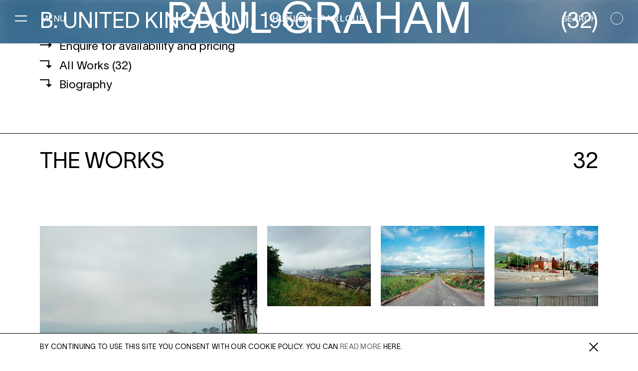

--- FILE ---
content_type: text/html; charset=UTF-8
request_url: https://huxleyparlour.com/artists/paul-graham/
body_size: 24684
content:
<!DOCTYPE html>
<!--

Designed & Built by Six
http://madebysix.com
@madebysix

-->
<!DOCTYPE html>
<html lang="en-US" class="no-js">

<head>
	<meta charset="UTF-8" />
	<title>Paul Graham - Huxley-Parlour Gallery</title>

	<!-- Google Tag Manager -->
	<script>(function (w, d, s, l, i) {
			w[l] = w[l] || []; w[l].push({
				'gtm.start':
					new Date().getTime(), event: 'gtm.js'
			}); var f = d.getElementsByTagName(s)[0],
				j = d.createElement(s), dl = l != 'dataLayer' ? '&l=' + l : ''; j.async = true; j.src =
					'https://www.googletagmanager.com/gtm.js?id=' + i + dl; f.parentNode.insertBefore(j, f);
		})(window, document, 'script', 'dataLayer', 'GTM-PR34VLG');</script>
	<!-- End Google Tag Manager -->

	<!--<link rel="dns-prefetch" href="//ajax.googleapis.com">
		<link rel="dns-prefetch" href="//www.google-analytics.com">
		<link rel="dns-prefetch" href="//fast.fonts.net">-->

	<link rel="apple-touch-icon" sizes="180x180"
		href="https://huxleyparlour.com/wp-content/themes/huxley-parlour-gallery/dist/img/favicon/apple-touch-icon.png">
	<link rel="icon" type="image/png" sizes="32x32"
		href="https://huxleyparlour.com/wp-content/themes/huxley-parlour-gallery/dist/img/favicon/favicon-32x32.png">
	<link rel="icon" type="image/png" sizes="16x16"
		href="https://huxleyparlour.com/wp-content/themes/huxley-parlour-gallery/dist/img/favicon/favicon-16x16.png">
	<link rel="manifest" href="https://huxleyparlour.com/wp-content/themes/huxley-parlour-gallery/dist/img/favicon/site.webmanifest">
	<link rel="mask-icon" href="https://huxleyparlour.com/wp-content/themes/huxley-parlour-gallery/dist/img/favicon/safari-pinned-tab.svg"
		color="#000000">
	<link rel="shortcut icon" href="https://huxleyparlour.com/wp-content/themes/huxley-parlour-gallery/dist/img/favicon/favicon.ico">
	<meta name="msapplication-TileColor" content="#ffffff">
	<meta name="msapplication-config" content="https://huxleyparlour.com/wp-content/themes/huxley-parlour-gallery/dist/img/favicon/browserconfig.xml">
	<meta name="theme-color" content="#ffffff">

	<meta name="twitter:card" content="summary_large_image">
	<meta name="twitter:title" content="Huxley Parlour Gallery">
	<meta name="twitter:site" content="@huxleyparlour">
	<meta name="twitter:description"
		content="Huxley-Parlour Gallery, founded in London in 2010, is a forward-thinking modern and contemporary art gallery. Representing over 25 artists and estates across a wide range of mediums, the gallery’s dynamic program is committed to creating a dialogue between those artists who have made an impact on recent art history, and those who are at its vanguard today.">
	<!-- <meta name="twitter:image" content="/dist/img/HPtwittercard.jpg"> -->
	<meta name="twitter:image:alt" content="Huxley Parlour Gallery">

	<meta name="viewport" content="width=device-width, height=device-height, initial-scale=1.0, maximum-scale=1.0">
	<meta name="format-detection" content="telephone=no">

	<!-- Google tag (gtag.js) -->
	<script async src="https://www.googletagmanager.com/gtag/js?id=AW-960097428"></script>
	<script>
		window.dataLayer = window.dataLayer || [];

		function gtag() {
			dataLayer.push(arguments);
		}

		gtag('js', new Date());

		gtag('config', 'UA-10229291-72');
		gtag('config', 'AW-960097428');
	</script>

	<meta name='robots' content='index, follow, max-image-preview:large, max-snippet:-1, max-video-preview:-1' />
	<style>img:is([sizes="auto" i], [sizes^="auto," i]) { contain-intrinsic-size: 3000px 1500px }</style>
	
	<!-- This site is optimized with the Yoast SEO plugin v24.4 - https://yoast.com/wordpress/plugins/seo/ -->
	<meta name="description" content="The gallery holds an intergenerational, international roster of artists as well as estates of important yet overlooked twentieth-century figures." />
	<link rel="canonical" href="https://huxleyparlour.com/artists/paul-graham/" />
	<meta property="og:locale" content="en_US" />
	<meta property="og:type" content="article" />
	<meta property="og:title" content="Paul Graham - Huxley-Parlour Gallery" />
	<meta property="og:description" content="The gallery holds an intergenerational, international roster of artists as well as estates of important yet overlooked twentieth-century figures." />
	<meta property="og:url" content="https://huxleyparlour.com/artists/paul-graham/" />
	<meta property="og:site_name" content="Huxley-Parlour Gallery" />
	<meta property="article:modified_time" content="2025-09-30T10:08:28+00:00" />
	<meta name="twitter:card" content="summary_large_image" />
	<script type="application/ld+json" class="yoast-schema-graph">{"@context":"https://schema.org","@graph":[{"@type":"WebPage","@id":"https://huxleyparlour.com/artists/paul-graham/","url":"https://huxleyparlour.com/artists/paul-graham/","name":"Paul Graham - Huxley-Parlour Gallery","isPartOf":{"@id":"https://huxleyparlour.com/#website"},"datePublished":"2021-06-17T14:47:48+00:00","dateModified":"2025-09-30T10:08:28+00:00","description":"The gallery holds an intergenerational, international roster of artists as well as estates of important yet overlooked twentieth-century figures.","breadcrumb":{"@id":"https://huxleyparlour.com/artists/paul-graham/#breadcrumb"},"inLanguage":"en-US","potentialAction":[{"@type":"ReadAction","target":["https://huxleyparlour.com/artists/paul-graham/"]}]},{"@type":"BreadcrumbList","@id":"https://huxleyparlour.com/artists/paul-graham/#breadcrumb","itemListElement":[{"@type":"ListItem","position":1,"name":"Home","item":"https://huxleyparlour.com/"},{"@type":"ListItem","position":2,"name":"Artists","item":"https://huxleyparlour.com/artists/"},{"@type":"ListItem","position":3,"name":"Paul Graham"}]},{"@type":"WebSite","@id":"https://huxleyparlour.com/#website","url":"https://huxleyparlour.com/","name":"Huxley-Parlour Gallery","description":"Huxley-Parlour Gallery is a forward-thinking modern and contemporary art gallery.","potentialAction":[{"@type":"SearchAction","target":{"@type":"EntryPoint","urlTemplate":"https://huxleyparlour.com/?s={search_term_string}"},"query-input":{"@type":"PropertyValueSpecification","valueRequired":true,"valueName":"search_term_string"}}],"inLanguage":"en-US"}]}</script>
	<!-- / Yoast SEO plugin. -->


<script type='application/javascript'  id='pys-version-script'>console.log('PixelYourSite Free version 9.7.1');</script>
<link rel='dns-prefetch' href='//cdnjs.cloudflare.com' />
<link rel='dns-prefetch' href='//maps.googleapis.com' />
<link rel='dns-prefetch' href='//hcaptcha.com' />
<link rel='stylesheet' id='wp-block-library-css' href='https://huxleyparlour.com/wp-includes/css/dist/block-library/style.min.css?ver=6.8.3' type='text/css' media='all' />
<style id='classic-theme-styles-inline-css' type='text/css'>
/*! This file is auto-generated */
.wp-block-button__link{color:#fff;background-color:#32373c;border-radius:9999px;box-shadow:none;text-decoration:none;padding:calc(.667em + 2px) calc(1.333em + 2px);font-size:1.125em}.wp-block-file__button{background:#32373c;color:#fff;text-decoration:none}
</style>
<style id='global-styles-inline-css' type='text/css'>
:root{--wp--preset--aspect-ratio--square: 1;--wp--preset--aspect-ratio--4-3: 4/3;--wp--preset--aspect-ratio--3-4: 3/4;--wp--preset--aspect-ratio--3-2: 3/2;--wp--preset--aspect-ratio--2-3: 2/3;--wp--preset--aspect-ratio--16-9: 16/9;--wp--preset--aspect-ratio--9-16: 9/16;--wp--preset--color--black: #000000;--wp--preset--color--cyan-bluish-gray: #abb8c3;--wp--preset--color--white: #ffffff;--wp--preset--color--pale-pink: #f78da7;--wp--preset--color--vivid-red: #cf2e2e;--wp--preset--color--luminous-vivid-orange: #ff6900;--wp--preset--color--luminous-vivid-amber: #fcb900;--wp--preset--color--light-green-cyan: #7bdcb5;--wp--preset--color--vivid-green-cyan: #00d084;--wp--preset--color--pale-cyan-blue: #8ed1fc;--wp--preset--color--vivid-cyan-blue: #0693e3;--wp--preset--color--vivid-purple: #9b51e0;--wp--preset--gradient--vivid-cyan-blue-to-vivid-purple: linear-gradient(135deg,rgba(6,147,227,1) 0%,rgb(155,81,224) 100%);--wp--preset--gradient--light-green-cyan-to-vivid-green-cyan: linear-gradient(135deg,rgb(122,220,180) 0%,rgb(0,208,130) 100%);--wp--preset--gradient--luminous-vivid-amber-to-luminous-vivid-orange: linear-gradient(135deg,rgba(252,185,0,1) 0%,rgba(255,105,0,1) 100%);--wp--preset--gradient--luminous-vivid-orange-to-vivid-red: linear-gradient(135deg,rgba(255,105,0,1) 0%,rgb(207,46,46) 100%);--wp--preset--gradient--very-light-gray-to-cyan-bluish-gray: linear-gradient(135deg,rgb(238,238,238) 0%,rgb(169,184,195) 100%);--wp--preset--gradient--cool-to-warm-spectrum: linear-gradient(135deg,rgb(74,234,220) 0%,rgb(151,120,209) 20%,rgb(207,42,186) 40%,rgb(238,44,130) 60%,rgb(251,105,98) 80%,rgb(254,248,76) 100%);--wp--preset--gradient--blush-light-purple: linear-gradient(135deg,rgb(255,206,236) 0%,rgb(152,150,240) 100%);--wp--preset--gradient--blush-bordeaux: linear-gradient(135deg,rgb(254,205,165) 0%,rgb(254,45,45) 50%,rgb(107,0,62) 100%);--wp--preset--gradient--luminous-dusk: linear-gradient(135deg,rgb(255,203,112) 0%,rgb(199,81,192) 50%,rgb(65,88,208) 100%);--wp--preset--gradient--pale-ocean: linear-gradient(135deg,rgb(255,245,203) 0%,rgb(182,227,212) 50%,rgb(51,167,181) 100%);--wp--preset--gradient--electric-grass: linear-gradient(135deg,rgb(202,248,128) 0%,rgb(113,206,126) 100%);--wp--preset--gradient--midnight: linear-gradient(135deg,rgb(2,3,129) 0%,rgb(40,116,252) 100%);--wp--preset--font-size--small: 13px;--wp--preset--font-size--medium: 20px;--wp--preset--font-size--large: 36px;--wp--preset--font-size--x-large: 42px;--wp--preset--spacing--20: 0.44rem;--wp--preset--spacing--30: 0.67rem;--wp--preset--spacing--40: 1rem;--wp--preset--spacing--50: 1.5rem;--wp--preset--spacing--60: 2.25rem;--wp--preset--spacing--70: 3.38rem;--wp--preset--spacing--80: 5.06rem;--wp--preset--shadow--natural: 6px 6px 9px rgba(0, 0, 0, 0.2);--wp--preset--shadow--deep: 12px 12px 50px rgba(0, 0, 0, 0.4);--wp--preset--shadow--sharp: 6px 6px 0px rgba(0, 0, 0, 0.2);--wp--preset--shadow--outlined: 6px 6px 0px -3px rgba(255, 255, 255, 1), 6px 6px rgba(0, 0, 0, 1);--wp--preset--shadow--crisp: 6px 6px 0px rgba(0, 0, 0, 1);}:where(.is-layout-flex){gap: 0.5em;}:where(.is-layout-grid){gap: 0.5em;}body .is-layout-flex{display: flex;}.is-layout-flex{flex-wrap: wrap;align-items: center;}.is-layout-flex > :is(*, div){margin: 0;}body .is-layout-grid{display: grid;}.is-layout-grid > :is(*, div){margin: 0;}:where(.wp-block-columns.is-layout-flex){gap: 2em;}:where(.wp-block-columns.is-layout-grid){gap: 2em;}:where(.wp-block-post-template.is-layout-flex){gap: 1.25em;}:where(.wp-block-post-template.is-layout-grid){gap: 1.25em;}.has-black-color{color: var(--wp--preset--color--black) !important;}.has-cyan-bluish-gray-color{color: var(--wp--preset--color--cyan-bluish-gray) !important;}.has-white-color{color: var(--wp--preset--color--white) !important;}.has-pale-pink-color{color: var(--wp--preset--color--pale-pink) !important;}.has-vivid-red-color{color: var(--wp--preset--color--vivid-red) !important;}.has-luminous-vivid-orange-color{color: var(--wp--preset--color--luminous-vivid-orange) !important;}.has-luminous-vivid-amber-color{color: var(--wp--preset--color--luminous-vivid-amber) !important;}.has-light-green-cyan-color{color: var(--wp--preset--color--light-green-cyan) !important;}.has-vivid-green-cyan-color{color: var(--wp--preset--color--vivid-green-cyan) !important;}.has-pale-cyan-blue-color{color: var(--wp--preset--color--pale-cyan-blue) !important;}.has-vivid-cyan-blue-color{color: var(--wp--preset--color--vivid-cyan-blue) !important;}.has-vivid-purple-color{color: var(--wp--preset--color--vivid-purple) !important;}.has-black-background-color{background-color: var(--wp--preset--color--black) !important;}.has-cyan-bluish-gray-background-color{background-color: var(--wp--preset--color--cyan-bluish-gray) !important;}.has-white-background-color{background-color: var(--wp--preset--color--white) !important;}.has-pale-pink-background-color{background-color: var(--wp--preset--color--pale-pink) !important;}.has-vivid-red-background-color{background-color: var(--wp--preset--color--vivid-red) !important;}.has-luminous-vivid-orange-background-color{background-color: var(--wp--preset--color--luminous-vivid-orange) !important;}.has-luminous-vivid-amber-background-color{background-color: var(--wp--preset--color--luminous-vivid-amber) !important;}.has-light-green-cyan-background-color{background-color: var(--wp--preset--color--light-green-cyan) !important;}.has-vivid-green-cyan-background-color{background-color: var(--wp--preset--color--vivid-green-cyan) !important;}.has-pale-cyan-blue-background-color{background-color: var(--wp--preset--color--pale-cyan-blue) !important;}.has-vivid-cyan-blue-background-color{background-color: var(--wp--preset--color--vivid-cyan-blue) !important;}.has-vivid-purple-background-color{background-color: var(--wp--preset--color--vivid-purple) !important;}.has-black-border-color{border-color: var(--wp--preset--color--black) !important;}.has-cyan-bluish-gray-border-color{border-color: var(--wp--preset--color--cyan-bluish-gray) !important;}.has-white-border-color{border-color: var(--wp--preset--color--white) !important;}.has-pale-pink-border-color{border-color: var(--wp--preset--color--pale-pink) !important;}.has-vivid-red-border-color{border-color: var(--wp--preset--color--vivid-red) !important;}.has-luminous-vivid-orange-border-color{border-color: var(--wp--preset--color--luminous-vivid-orange) !important;}.has-luminous-vivid-amber-border-color{border-color: var(--wp--preset--color--luminous-vivid-amber) !important;}.has-light-green-cyan-border-color{border-color: var(--wp--preset--color--light-green-cyan) !important;}.has-vivid-green-cyan-border-color{border-color: var(--wp--preset--color--vivid-green-cyan) !important;}.has-pale-cyan-blue-border-color{border-color: var(--wp--preset--color--pale-cyan-blue) !important;}.has-vivid-cyan-blue-border-color{border-color: var(--wp--preset--color--vivid-cyan-blue) !important;}.has-vivid-purple-border-color{border-color: var(--wp--preset--color--vivid-purple) !important;}.has-vivid-cyan-blue-to-vivid-purple-gradient-background{background: var(--wp--preset--gradient--vivid-cyan-blue-to-vivid-purple) !important;}.has-light-green-cyan-to-vivid-green-cyan-gradient-background{background: var(--wp--preset--gradient--light-green-cyan-to-vivid-green-cyan) !important;}.has-luminous-vivid-amber-to-luminous-vivid-orange-gradient-background{background: var(--wp--preset--gradient--luminous-vivid-amber-to-luminous-vivid-orange) !important;}.has-luminous-vivid-orange-to-vivid-red-gradient-background{background: var(--wp--preset--gradient--luminous-vivid-orange-to-vivid-red) !important;}.has-very-light-gray-to-cyan-bluish-gray-gradient-background{background: var(--wp--preset--gradient--very-light-gray-to-cyan-bluish-gray) !important;}.has-cool-to-warm-spectrum-gradient-background{background: var(--wp--preset--gradient--cool-to-warm-spectrum) !important;}.has-blush-light-purple-gradient-background{background: var(--wp--preset--gradient--blush-light-purple) !important;}.has-blush-bordeaux-gradient-background{background: var(--wp--preset--gradient--blush-bordeaux) !important;}.has-luminous-dusk-gradient-background{background: var(--wp--preset--gradient--luminous-dusk) !important;}.has-pale-ocean-gradient-background{background: var(--wp--preset--gradient--pale-ocean) !important;}.has-electric-grass-gradient-background{background: var(--wp--preset--gradient--electric-grass) !important;}.has-midnight-gradient-background{background: var(--wp--preset--gradient--midnight) !important;}.has-small-font-size{font-size: var(--wp--preset--font-size--small) !important;}.has-medium-font-size{font-size: var(--wp--preset--font-size--medium) !important;}.has-large-font-size{font-size: var(--wp--preset--font-size--large) !important;}.has-x-large-font-size{font-size: var(--wp--preset--font-size--x-large) !important;}
:where(.wp-block-post-template.is-layout-flex){gap: 1.25em;}:where(.wp-block-post-template.is-layout-grid){gap: 1.25em;}
:where(.wp-block-columns.is-layout-flex){gap: 2em;}:where(.wp-block-columns.is-layout-grid){gap: 2em;}
:root :where(.wp-block-pullquote){font-size: 1.5em;line-height: 1.6;}
</style>
<link rel='stylesheet' id='six_styles-css' href='https://huxleyparlour.com/wp-content/themes/huxley-parlour-gallery/dist/main.css?ver=1768384338' type='text/css' media='all' />
<script type="text/javascript" src="https://cdnjs.cloudflare.com/ajax/libs/jquery/3.5.1/jquery.min.js?ver=1" id="jquery-js"></script>
<script type="text/javascript" src="https://huxleyparlour.com/wp-content/plugins/pixelyoursite/dist/scripts/jquery.bind-first-0.2.3.min.js?ver=6.8.3" id="jquery-bind-first-js"></script>
<script type="text/javascript" src="https://huxleyparlour.com/wp-content/plugins/pixelyoursite/dist/scripts/js.cookie-2.1.3.min.js?ver=2.1.3" id="js-cookie-pys-js"></script>
<script type="text/javascript" id="pys-js-extra">
/* <![CDATA[ */
var pysOptions = {"staticEvents":{"facebook":{"init_event":[{"delay":0,"type":"static","name":"PageView","pixelIds":["2237398153168702"],"eventID":"74245a10-b20b-401b-85fe-e1750dbced8e","params":{"page_title":"Paul Graham","post_type":"artists","post_id":2172,"plugin":"PixelYourSite","user_role":"guest","event_url":"huxleyparlour.com\/artists\/paul-graham\/"},"e_id":"init_event","ids":[],"hasTimeWindow":false,"timeWindow":0,"woo_order":"","edd_order":""}]}},"dynamicEvents":{"automatic_event_form":{"facebook":{"delay":0,"type":"dyn","name":"Form","pixelIds":["2237398153168702"],"eventID":"a7cd3479-e2e1-46c4-8477-7be40d997a84","params":{"page_title":"Paul Graham","post_type":"artists","post_id":2172,"plugin":"PixelYourSite","user_role":"guest","event_url":"huxleyparlour.com\/artists\/paul-graham\/"},"e_id":"automatic_event_form","ids":[],"hasTimeWindow":false,"timeWindow":0,"woo_order":"","edd_order":""}},"automatic_event_download":{"facebook":{"delay":0,"type":"dyn","name":"Download","extensions":["","doc","exe","js","pdf","ppt","tgz","zip","xls"],"pixelIds":["2237398153168702"],"eventID":"69506930-fc0b-4ec0-9566-0dcfee39ae4e","params":{"page_title":"Paul Graham","post_type":"artists","post_id":2172,"plugin":"PixelYourSite","user_role":"guest","event_url":"huxleyparlour.com\/artists\/paul-graham\/"},"e_id":"automatic_event_download","ids":[],"hasTimeWindow":false,"timeWindow":0,"woo_order":"","edd_order":""}},"automatic_event_comment":{"facebook":{"delay":0,"type":"dyn","name":"Comment","pixelIds":["2237398153168702"],"eventID":"229f1900-bde4-4f0c-aa37-640c09b0b4ad","params":{"page_title":"Paul Graham","post_type":"artists","post_id":2172,"plugin":"PixelYourSite","user_role":"guest","event_url":"huxleyparlour.com\/artists\/paul-graham\/"},"e_id":"automatic_event_comment","ids":[],"hasTimeWindow":false,"timeWindow":0,"woo_order":"","edd_order":""}},"automatic_event_scroll":{"facebook":{"delay":0,"type":"dyn","name":"PageScroll","scroll_percent":30,"pixelIds":["2237398153168702"],"eventID":"18a8cc87-4d8b-4b7f-ab47-6b2306651531","params":{"page_title":"Paul Graham","post_type":"artists","post_id":2172,"plugin":"PixelYourSite","user_role":"guest","event_url":"huxleyparlour.com\/artists\/paul-graham\/"},"e_id":"automatic_event_scroll","ids":[],"hasTimeWindow":false,"timeWindow":0,"woo_order":"","edd_order":""}},"automatic_event_time_on_page":{"facebook":{"delay":0,"type":"dyn","name":"TimeOnPage","time_on_page":30,"pixelIds":["2237398153168702"],"eventID":"5727f779-0970-4d35-8a53-423c91b54912","params":{"page_title":"Paul Graham","post_type":"artists","post_id":2172,"plugin":"PixelYourSite","user_role":"guest","event_url":"huxleyparlour.com\/artists\/paul-graham\/"},"e_id":"automatic_event_time_on_page","ids":[],"hasTimeWindow":false,"timeWindow":0,"woo_order":"","edd_order":""}}},"triggerEvents":[],"triggerEventTypes":[],"facebook":{"pixelIds":["2237398153168702"],"advancedMatching":[],"advancedMatchingEnabled":true,"removeMetadata":false,"contentParams":{"post_type":"artists","post_id":2172,"content_name":"Paul Graham","tags":"","categories":[]},"commentEventEnabled":true,"wooVariableAsSimple":false,"downloadEnabled":true,"formEventEnabled":true,"serverApiEnabled":true,"wooCRSendFromServer":false,"send_external_id":null},"debug":"","siteUrl":"https:\/\/huxleyparlour.com","ajaxUrl":"https:\/\/huxleyparlour.com\/wp-admin\/admin-ajax.php","ajax_event":"1e0ca81472","enable_remove_download_url_param":"1","cookie_duration":"7","last_visit_duration":"60","enable_success_send_form":"","ajaxForServerEvent":"1","ajaxForServerStaticEvent":"1","send_external_id":"1","external_id_expire":"180","google_consent_mode":"1","gdpr":{"ajax_enabled":false,"all_disabled_by_api":false,"facebook_disabled_by_api":false,"analytics_disabled_by_api":false,"google_ads_disabled_by_api":false,"pinterest_disabled_by_api":false,"bing_disabled_by_api":false,"externalID_disabled_by_api":false,"facebook_prior_consent_enabled":true,"analytics_prior_consent_enabled":true,"google_ads_prior_consent_enabled":null,"pinterest_prior_consent_enabled":true,"bing_prior_consent_enabled":true,"cookiebot_integration_enabled":false,"cookiebot_facebook_consent_category":"marketing","cookiebot_analytics_consent_category":"statistics","cookiebot_tiktok_consent_category":"marketing","cookiebot_google_ads_consent_category":null,"cookiebot_pinterest_consent_category":"marketing","cookiebot_bing_consent_category":"marketing","consent_magic_integration_enabled":false,"real_cookie_banner_integration_enabled":false,"cookie_notice_integration_enabled":false,"cookie_law_info_integration_enabled":false,"analytics_storage":{"enabled":true,"value":"granted","filter":false},"ad_storage":{"enabled":true,"value":"granted","filter":false},"ad_user_data":{"enabled":true,"value":"granted","filter":false},"ad_personalization":{"enabled":true,"value":"granted","filter":false}},"cookie":{"disabled_all_cookie":false,"disabled_start_session_cookie":false,"disabled_advanced_form_data_cookie":false,"disabled_landing_page_cookie":false,"disabled_first_visit_cookie":false,"disabled_trafficsource_cookie":false,"disabled_utmTerms_cookie":false,"disabled_utmId_cookie":false},"tracking_analytics":{"TrafficSource":"direct","TrafficLanding":"undefined","TrafficUtms":[],"TrafficUtmsId":[]},"woo":{"enabled":false},"edd":{"enabled":false}};
/* ]]> */
</script>
<script type="text/javascript" src="https://huxleyparlour.com/wp-content/plugins/pixelyoursite/dist/scripts/public.js?ver=9.7.1" id="pys-js"></script>
<link rel="https://api.w.org/" href="https://huxleyparlour.com/wp-json/" /><link rel="alternate" title="JSON" type="application/json" href="https://huxleyparlour.com/wp-json/wp/v2/artists/2172" /><link rel="EditURI" type="application/rsd+xml" title="RSD" href="https://huxleyparlour.com/xmlrpc.php?rsd" />
<link rel='shortlink' href='https://huxleyparlour.com/?p=2172' />
<link rel="alternate" title="oEmbed (JSON)" type="application/json+oembed" href="https://huxleyparlour.com/wp-json/oembed/1.0/embed?url=https%3A%2F%2Fhuxleyparlour.com%2Fartists%2Fpaul-graham%2F" />
<link rel="alternate" title="oEmbed (XML)" type="text/xml+oembed" href="https://huxleyparlour.com/wp-json/oembed/1.0/embed?url=https%3A%2F%2Fhuxleyparlour.com%2Fartists%2Fpaul-graham%2F&#038;format=xml" />
<style>
.h-captcha{position:relative;display:block;margin-bottom:2rem;padding:0;clear:both}.h-captcha[data-size="normal"]{width:303px;height:78px}.h-captcha[data-size="compact"]{width:164px;height:144px}.h-captcha[data-size="invisible"]{display:none}.h-captcha iframe{z-index:1}.h-captcha::before{content:"";display:block;position:absolute;top:0;left:0;background:url(https://huxleyparlour.com/wp-content/plugins/hcaptcha-for-forms-and-more/assets/images/hcaptcha-div-logo.svg) no-repeat;border:1px solid #fff0;border-radius:4px;box-sizing:border-box}.h-captcha::after{content:"The hCaptcha loading is delayed until user interaction.";font:13px/1.35 system-ui,-apple-system,Segoe UI,Roboto,Arial,sans-serif;display:block;position:absolute;top:0;left:0;box-sizing:border-box;color:red;opacity:0}.h-captcha:not(:has(iframe))::after{animation:hcap-msg-fade-in .3s ease forwards;animation-delay:2s}.h-captcha:has(iframe)::after{animation:none;opacity:0}@keyframes hcap-msg-fade-in{to{opacity:1}}.h-captcha[data-size="normal"]::before{width:300px;height:74px;background-position:94% 28%}.h-captcha[data-size="normal"]::after{padding:19px 75px 16px 10px}.h-captcha[data-size="compact"]::before{width:156px;height:136px;background-position:50% 79%}.h-captcha[data-size="compact"]::after{padding:10px 10px 16px 10px}.h-captcha[data-theme="light"]::before,body.is-light-theme .h-captcha[data-theme="auto"]::before,.h-captcha[data-theme="auto"]::before{background-color:#fafafa;border:1px solid #e0e0e0}.h-captcha[data-theme="dark"]::before,body.is-dark-theme .h-captcha[data-theme="auto"]::before,html.wp-dark-mode-active .h-captcha[data-theme="auto"]::before,html.drdt-dark-mode .h-captcha[data-theme="auto"]::before{background-image:url(https://huxleyparlour.com/wp-content/plugins/hcaptcha-for-forms-and-more/assets/images/hcaptcha-div-logo-white.svg);background-repeat:no-repeat;background-color:#333;border:1px solid #f5f5f5}@media (prefers-color-scheme:dark){.h-captcha[data-theme="auto"]::before{background-image:url(https://huxleyparlour.com/wp-content/plugins/hcaptcha-for-forms-and-more/assets/images/hcaptcha-div-logo-white.svg);background-repeat:no-repeat;background-color:#333;border:1px solid #f5f5f5}}.h-captcha[data-theme="custom"]::before{background-color:initial}.h-captcha[data-size="invisible"]::before,.h-captcha[data-size="invisible"]::after{display:none}.h-captcha iframe{position:relative}div[style*="z-index: 2147483647"] div[style*="border-width: 11px"][style*="position: absolute"][style*="pointer-events: none"]{border-style:none}
</style>
<style>
#form-preview .h-captcha{margin-bottom:2rem}.hf-fields-wrap .h-captcha{margin-top:2rem}
</style>
</head>

<body class="wp-singular artists-template-default single single-artists postid-2172 wp-theme-huxley-parlour-gallery artistspaul-graham has-blocks light-state" g-component="BaseTheme">
		<script>
		let outputComponentCSS = [];
	</script>
	<!-- Google Tag Manager (noscript) -->
	<noscript><iframe src="https://www.googletagmanager.com/ns.html?id=GTM-PR34VLG" height="0" width="0"
			style="display:none;visibility:hidden"></iframe></noscript>
	<!-- End Google Tag Manager (noscript) -->

		<script>
(!outputComponentCSS.includes('c-BrowserSniff.css')) ? outputComponentCSS.push(
	'c-BrowserSniff.css'): '';
</script><link rel='stylesheet' id='c-BrowserSniff-css' href='https://huxleyparlour.com/wp-content/themes/huxley-parlour-gallery/dist/c-BrowserSniff.css?ver=6.8.3' type='text/css' media='all' />

		<script>if(document.documentElement.className=document.documentElement.className.replace("no-js","js"),window.document.documentMode){document.documentElement.classList.add("ie"),document.documentElement.classList.add("ie-"+window.document.documentMode);var text=document.createElement("div");text.setAttribute("class","c-BrowserSniff"),text.onclick=function(){text.parentNode.removeChild(text)},document.body.appendChild(text);var link=document.createElement("a");link.setAttribute("class","c-BrowserSniff__link"),link.setAttribute("href","https://browsehappy.com"),document.querySelector(".c-BrowserSniff").appendChild(link)}</script>
	<header class="[ l-Header ][ js-header ]" g-component="Header">
		<div class="[ l-Header_inner ]">
			<div class="[ l-Header__left ]">
				<div class="[ l-Header__burger ][ js-burger-menu ]" g-ref="burger">
					<span class="[ l-Header__burger-el ]" g-ref="burgerIcon">
						<span class="[ l-Header__burger-row ]"></span>
						<span class="[ l-Header__burger-row ]"></span>
					</span>
					<span class="[ l-Header__burger-text l-Header__animate-out ][ js-desktop-menu-trigger ]"
						g-ref="animateHeaderOut">Menu</span>
					<span class="[ l-Header__page-text left ]" g-ref="animateHeaderIn">
						Paul Graham					</span>
				</div>
			</div>

			<a class="[ l-Header__logo l-Header__animate-out-logo ]" href="/" g-ref="animateHeaderOut"><svg role="img">
					<use xlink:href="https://huxleyparlour.com/wp-content/themes/huxley-parlour-gallery/dist/sprite.svg#hp-logo"></use>
				</svg></a>

			<div class="[ l-Header__right ]">
				<div class="[ l-Header__search ][ js-search-trigger ]" g-ref="search">
					<span class="[ l-Header__search-desktop l-Header__animate-out ][ js-desktop-search-trigger ]"
						g-ref="animateHeaderOut">
						<span>Search</span>
					</span>
					<span class="[ l-Header__search-desktop-circle ][ js-search-burger-trigger ]"></span>
					<span class="[ l-Header__page-text right ]" g-ref="animateHeaderIn">
						<span class="[ js-enquire-btn ]" data-artist="Paul Graham" form-description="Please enter your email address and a member of our sales team will contact you with more information about this artist.">Enquire</span>					</span>
					<span class="[ l-Header__search-mobile ][ js-mobile-search-trigger ]">
						<svg role="img">
							<use xlink:href="https://huxleyparlour.com/wp-content/themes/huxley-parlour-gallery/dist/sprite.svg#search"></use>
						</svg>
						<span class="[ l-Header__search-mobile-active ]"></span>
					</span>
				</div>
			</div>
		</div>
	</header><script>
(!outputComponentCSS.includes('c-BurgerMenu.css')) ? outputComponentCSS.push(
	'c-BurgerMenu.css'): '';
</script><link rel='stylesheet' id='c-BurgerMenu-css' href='https://huxleyparlour.com/wp-content/themes/huxley-parlour-gallery/dist/c-BurgerMenu.css?ver=6.8.3' type='text/css' media='all' />

		<nav class="[ c-BurgerMenu  ]" g-component="BurgerMenu">
			<div class="[ c-BurgerMenu__inner ]">
				<div class="[ c-BurgerMenu__nav ]">
					<ul class="[ c-BurgerMenu__menu ]"><li class=" menu-item menu-item-type-custom menu-item-object-custom"><a href="/artists/" style="--animation-start:700ms;">Artists</a></li>
<li class=" menu-item menu-item-type-post_type menu-item-object-page"><a href="https://huxleyparlour.com/exhibitions/" style="--animation-start:800ms;">Exhibitions</a></li>
<li class=" menu-item menu-item-type-post_type menu-item-object-page"><a href="https://huxleyparlour.com/artwork/" style="--animation-start:900ms;">Artwork</a></li>
<li class=" menu-item menu-item-type-post_type menu-item-object-page"><a href="https://huxleyparlour.com/and-co-archive/" style="--animation-start:1000ms;">+Co</a></li>
<li class=" menu-item menu-item-type-post_type_archive menu-item-object-art_fairs"><a href="https://huxleyparlour.com/art-fairs/" style="--animation-start:1100ms;">Fairs</a></li>
<li class=" menu-item menu-item-type-post_type menu-item-object-page"><a href="https://huxleyparlour.com/critical-texts/" style="--animation-start:1200ms;">Critical Texts</a></li>
<li class=" menu-item menu-item-type-post_type menu-item-object-page"><a href="https://huxleyparlour.com/in-film/" style="--animation-start:1300ms;">In Film</a></li>
<li class=" menu-item menu-item-type-post_type menu-item-object-page"><a href="https://huxleyparlour.com/about-us/" style="--animation-start:1400ms;">About</a></li>
</ul>									</div>
				<div class="[ c-BurgerMenu__bottom-section ]">
					<div class="[ c-BurgerMenu__details ]">
						<a href="mailto:gallery@huxleyparlour.com" class="[ c-BurgerMenu__email ]">gallery@huxleyparlour.com</a>						<a href="tel:+4402074344319" class="[ c-BurgerMenu__phone ]">+44 (0)2074344319</a>					</div>
					<ul class="[ l-SocialList ]"><li class="[ l-SocialList-link ]"><a target="_blank" rel="noopener" href="https://www.facebook.com/huxleyparlour/">Fa&nbsp;&nbsp;/&nbsp;&nbsp;</a></li><li class="[ l-SocialList-link ]"><a target="_blank" rel="noopener" href="https://www.instagram.com/huxleyparlour/">In&nbsp;&nbsp;/&nbsp;&nbsp;</a></li><li class="[ l-SocialList-link ]"><a target="_blank" rel="noopener" href="https://twitter.com/huxleyparlour">Tw</a></li></ul>				</div>
			</div>
		</nav><script>
(!outputComponentCSS.includes('c-SearchPanel.css')) ? outputComponentCSS.push(
	'c-SearchPanel.css'): '';
</script><link rel='stylesheet' id='c-SearchPanel-css' href='https://huxleyparlour.com/wp-content/themes/huxley-parlour-gallery/dist/c-SearchPanel.css?ver=6.8.3' type='text/css' media='all' />

		<div class="[ c-SearchPanel  ][ js-search-panel ]" g-component="SearchPanel">
			<div class="[ c-SearchPanel__inner ]">
				<script>
(!outputComponentCSS.includes('c-SearchBar.css')) ? outputComponentCSS.push(
	'c-SearchBar.css'): '';
</script><link rel='stylesheet' id='c-SearchBar-css' href='https://huxleyparlour.com/wp-content/themes/huxley-parlour-gallery/dist/c-SearchBar.css?ver=6.8.3' type='text/css' media='all' />

		<div class="[ c-SearchBar  ][ js-search-bar ]" g-component="SearchBar">
			<div class="[ c-SearchBar__form-wrap ]" g-ref="wrapper">
				<form id="searchBarform" class="[ c-SearchBar__form ]" method="POST" action="https://huxleyparlour.com/" autocomplete="off" g-ref="form">
					<input type="text" class="[ c-searchBar__field ]" name="s"  value=""  g-ref="searchField">
					<label g-ref="label">start typing...</label>
					<span g-ref="msg" class="[ c-SearchBar__placeholder ]">What can we help you find?</span>
					<button type="submit" aria-hidden="true" class="[ c-SearchBar__submit ]" g-ref="submit">Find</button>
				</form>
				<div class="[ c-SearchBar__results ]" g-ref="results">
									</div>
									<div class="[ c-SearchBar__suggested-wrap ]">
						<span g-ref="msg" class="[ c-SearchBar__placeholder-mobile ]">What can we help you find?</span>
						<div class="[ c-SearchBar__suggested ]" g-ref="suggestedContent">
							<ul class="[ c-SearchBar__suggested-links ]"><li class="[ c-SearchBar__suggested-link ]" style="--animation-start:700ms;"><a href="https://huxleyparlour.com/about-us/">About</a></li><li class="[ c-SearchBar__suggested-link ]" style="--animation-start:800ms;"><a href="https://huxleyparlour.com/exhibitions/">Exhibitions</a></li><li class="[ c-SearchBar__suggested-link ]" style="--animation-start:900ms;"><a href="https://huxleyparlour.com/critical-texts/">Critical Texts</a></li><li class="[ c-SearchBar__suggested-link ]" style="--animation-start:1000ms;"><a href="https://huxleyparlour.com/in-film/">In Film</a></li><li class="[ c-SearchBar__suggested-link ]" style="--animation-start:1100ms;"><a href="https://huxleyparlour.com/conduit/">Conduit</a></li><li class="[ c-SearchBar__suggested-link ]" g-ref="suggestedCloseTrigger" style="--animation-start:1200ms;"><span>Close</span></li></ul>						</div>
					</div>
							</div>
							<span class="[ c-SearchBar__suggested-trigger ]" g-ref="suggestedTrigger">Suggested searches</span>
					</div>			</div>
		</div><script>
(!outputComponentCSS.includes('c-ScrollProgressBar.css')) ? outputComponentCSS.push(
	'c-ScrollProgressBar.css'): '';
</script><link rel='stylesheet' id='c-ScrollProgressBar-css' href='https://huxleyparlour.com/wp-content/themes/huxley-parlour-gallery/dist/c-ScrollProgressBar.css?ver=6.8.3' type='text/css' media='all' />

		<div class="[ c-ScrollProgressBar ]" g-component="ScrollProgressBar">
			<div class="[ c-ScrollProgressBar__base ]" g-ref="baseLine"></div>
			<div class="[ c-ScrollProgressBar__progress ]" g-ref="progressLine"></div>
		</div>
	<main class="[ l-Main ][]">
		<!-- content -->

<div class="[ g-full ]"><div g-component="ParallaxReveal" class="[ parallax-reveal ]"><div g-ref="parallaxHeader" class="[ parallax-reveal__panel parallax-reveal__header ][ js-parallax-panel ]"><script>
(!outputComponentCSS.includes('c-ArtistHeader.css')) ? outputComponentCSS.push(
	'c-ArtistHeader.css'): '';
</script><link rel='stylesheet' id='c-ArtistHeader-css' href='https://huxleyparlour.com/wp-content/themes/huxley-parlour-gallery/dist/c-ArtistHeader.css?ver=6.8.3' type='text/css' media='all' />

		<div class="[ c-ArtistHeader  c-ArtistHeader--fullname c-ArtistHeader--short  ]" g-component="ArtistHeader" g-options='{"animateBg": "", "mediaType": "image"}' style="--name-width: ch; --animation-time: s;">
			<div class="[ c-ArtistHeader__image-wrap  ]" g-ref="bgImage">
				<img width="1200" height="953" data-src="https://huxleyparlour.com/wp-content/uploads/2021/06/HP-Paul-Graham-BP-Station.jpg"  data-srcset="https://huxleyparlour.com/wp-content/uploads/2021/06/HP-Paul-Graham-BP-Station.jpg 1200w, https://huxleyparlour.com/wp-content/uploads/2021/06/HP-Paul-Graham-BP-Station-800x635.jpg 800w, https://huxleyparlour.com/wp-content/uploads/2021/06/HP-Paul-Graham-BP-Station-1000x794.jpg 1000w, https://huxleyparlour.com/wp-content/uploads/2021/06/HP-Paul-Graham-BP-Station-400x318.jpg 400w" data-sizes="(min-width: 1200px) 100vw, (min-width: 760px) 100vw, 100vw" alt="BP Station, Paul Graham" class="lazy lazyload c-ArtistHeader__image">								<div class="[ c-ArtistHeader__overlay ]" g-ref="overlay"></div>
			</div>
		<div class="[ c-ArtistHeader__content ]">
			<div class="[ c-ArtistHeader__name-wrap ]" g-ref="content">
				<h1 class="[ c-ArtistHeader__name-full ]"  g-ref="artistName">Paul Graham</h1>			</div>
			<div class="[ c-ArtistHeader__dteails-wrap ]" g-ref="detailsWrap">
				<span class="[ c-ArtistHeader__line ]" g-ref="line"></span>
				<span class="[ c-ArtistHeader__line-base ]" g-ref="baseLine"></span>
				<div class="[ c-ArtistHeader__header-wrap ]" g-ref="headerBlock">
					<p class="[ c-ArtistHeader__details ]"><span>B. </span>United Kingdom<span>, 1956</span></p>					<p class="[ c-ArtistHeader__works ][ js-works-count ]"></p>				</div>
				<div class="[ c-ArtistHeader__text-wrap ]" g-ref="contact">
									</div>
			</div>
			<div class="[ c-ArtistHeader__caption ]">
				<script>
(!outputComponentCSS.includes('c-MediaItemCaption.css')) ? outputComponentCSS.push(
	'c-MediaItemCaption.css'): '';
</script><link rel='stylesheet' id='c-MediaItemCaption-css' href='https://huxleyparlour.com/wp-content/themes/huxley-parlour-gallery/dist/c-MediaItemCaption.css?ver=6.8.3' type='text/css' media='all' />

		<div class="[ c-MediaItemCaption  c-MediaItemCaption--hide ]" g-component="MediaItemCaption" g-options='{"isHidden": ""}'>
						<div class="[ c-MediaItemCaption__content ]">
											</div>
		</div>			</div>
		</div>					</div></div><div class="[ parallax-reveal__panel parallax-reveal__content ][ js-parallax-panel ]" g-ref="parallaxContent"><div class="[ js-parallax-content ]"><div class="[ single-artist-links ]"><div class="[ single-artist-wrap ]"><button class="[ enquire ][ js-enquire-btn ]" data-artist="Paul Graham" form-description="Please enter your email address and a member of our sales team will contact you with more information about this artist."><svg role="img"><use xlink:href="https://huxleyparlour.com/wp-content/themes/huxley-parlour-gallery/dist/sprite.svg#simple-arrow"></use></svg><span>Enquire for availability and pricing</span></button><a href="#work" class="scroll-link"><svg role="img"><use xlink:href="https://huxleyparlour.com/wp-content/themes/huxley-parlour-gallery/dist/sprite.svg#scroll-to-arrow"></use></svg><span>All Works (32)</span></a><a href="#biography" class="scroll-link"><svg role="img"><use xlink:href="https://huxleyparlour.com/wp-content/themes/huxley-parlour-gallery/dist/sprite.svg#scroll-to-arrow"></use></svg><span>Biography</span></a></div></div>
		<div class="[ c-ScrollProgressBar__base c-ScrollProgressBar__trigger ][ js-scrollbar-trigger ]"></div>

<script>
(!outputComponentCSS.includes('c-WorkOrHighlights.css')) ? outputComponentCSS.push(
	'c-WorkOrHighlights.css'): '';
</script><link rel='stylesheet' id='c-WorkOrHighlights-css' href='https://huxleyparlour.com/wp-content/themes/huxley-parlour-gallery/dist/c-WorkOrHighlights.css?ver=6.8.3' type='text/css' media='all' />

		<div id="work" class="[ c-WorkOrHighlights  c-WorkOrHighlights--work ]">
			<div class="[ c-WorkOrHighlights__header-wrap ]">
				<h3 class="[ c-WorkOrHighlights__header ]">The Works</h3>				<p class="[ c-WorkOrHighlights__index ]">32</p>			</div>
			<div class="[ c-WorkOrHighlights__content ]">
				<script>
(!outputComponentCSS.includes('c-AutoGridLayout.css')) ? outputComponentCSS.push(
	'c-AutoGridLayout.css'): '';
</script><link rel='stylesheet' id='c-AutoGridLayout-css' href='https://huxleyparlour.com/wp-content/themes/huxley-parlour-gallery/dist/c-AutoGridLayout.css?ver=6.8.3' type='text/css' media='all' />

		<section class="[ c-AutoGridLayout c-AutoGridLayout--artwork  ]" g-component="AutoGridLayout">
			
		<div class="[ c-AutoGridLayout__layout c-AutoGridLayout__layout--C c-AutoGridLayout__layout--large-first-eighth-twelfth ]" g-ref="gridSections" data-grid-height="true">				<div class="[ c-AutoGridLayout__col ][ js-grid-col ]" data-col-count="1"><script>
(!outputComponentCSS.includes('c-ArtworkItem.css')) ? outputComponentCSS.push(
	'c-ArtworkItem.css'): '';
</script><link rel='stylesheet' id='c-ArtworkItem-css' href='https://huxleyparlour.com/wp-content/themes/huxley-parlour-gallery/dist/c-ArtworkItem.css?ver=6.8.3' type='text/css' media='all' />

		<div class="[ c-ArtworkItem  ]">
			<div class="[ c-ArtworkItem__wrap ][ js-artwork-media-wrap ]">
				<a class="[ c-ArtworkItem__link ]" href="https://huxleyparlour.com/artwork/army-stop-search-warrenpoint/">					<div class="c-ArtworkItem__image intrinsic-image" style="padding-bottom: 77.579519007%;"><noscript><img decoding="async" src="https://huxleyparlour.com/wp-content/uploads/2025/01/TL-24_Graham_Warrenpoint_194x250_500dpi_CMYK_v2.jpg" alt="Paul Graham, Army Stop and Search, Warrenpoint, Troubled Land at Huxley-Parlour, 23.01.25 - 01.03.25"></noscript> <img width="1289" height="1000" data-src="https://huxleyparlour.com/wp-content/uploads/2025/01/TL-24_Graham_Warrenpoint_194x250_500dpi_CMYK_v2.jpg"  data-srcset="https://huxleyparlour.com/wp-content/uploads/2025/01/TL-24_Graham_Warrenpoint_194x250_500dpi_CMYK_v2.jpg 1289w, https://huxleyparlour.com/wp-content/uploads/2025/01/TL-24_Graham_Warrenpoint_194x250_500dpi_CMYK_v2-800x621.jpg 800w, https://huxleyparlour.com/wp-content/uploads/2025/01/TL-24_Graham_Warrenpoint_194x250_500dpi_CMYK_v2-1000x776.jpg 1000w, https://huxleyparlour.com/wp-content/uploads/2025/01/TL-24_Graham_Warrenpoint_194x250_500dpi_CMYK_v2-400x310.jpg 400w" data-sizes="(min-width: 1200px) 50vw, (min-width: 760px) 100vw, 100vw" alt="Paul Graham, Army Stop and Search, Warrenpoint, Troubled Land at Huxley-Parlour, 23.01.25 - 01.03.25" class="lazy lazyload "></div>				</a>			</div>
			<div class="[ c-ArtworkItem__caption ]">
				<script>
(!outputComponentCSS.includes('c-ArtworkCaption.css')) ? outputComponentCSS.push(
	'c-ArtworkCaption.css'): '';
</script><link rel='stylesheet' id='c-ArtworkCaption-css' href='https://huxleyparlour.com/wp-content/themes/huxley-parlour-gallery/dist/c-ArtworkCaption.css?ver=6.8.3' type='text/css' media='all' />

		<div class="[ c-ArtworkCaption  c-ArtworkCaption--in-grid ][ js-artwork-caption ]">
			<div class="[ c-ArtworkCaption__index ]">
				<span>1</span>			</div>
			<div class="[ c-ArtworkCaption__content ]">
				<p class="[ c-ArtworkCaption__artist ]">Paul Graham</p>				<p class="[ c-ArtworkCaption__name ]">Army Stop &#038; Search, Warrenpoint</p>				<p class="[ c-ArtworkCaption__location-and-date ]">1986</p>				<p class="[ c-ArtworkCaption__medium ]">Archival pigment print</p>								<div class="[ c-ArtworkCaption__enquire-wrap ]">
				<button class="[ c-ArtworkCaption__enquire ][ js-enquire-btn ]" data-artist="Paul Graham" data-artwork="Army Stop &#038; Search, Warrenpoint" data-location="" data-date="1986" form-description="Please enter your email address and a member of our sales team will contact you with more information, including the current price.">Enquire</button>			</div>
			</div>
		</div>			</div>
		</div>				</div>				<div class="[ c-AutoGridLayout__col ][ js-grid-col ]" data-col-count="2"><script>
(!outputComponentCSS.includes('c-ArtworkItem.css')) ? outputComponentCSS.push(
	'c-ArtworkItem.css'): '';
</script>
		<div class="[ c-ArtworkItem  ]">
			<div class="[ c-ArtworkItem__wrap ][ js-artwork-media-wrap ]">
				<a class="[ c-ArtworkItem__link ]" href="https://huxleyparlour.com/artwork/republican-parade/">					<div class="c-ArtworkItem__image intrinsic-image" style="padding-bottom: 77.579519007%;"><noscript><img decoding="async" src="https://huxleyparlour.com/wp-content/uploads/2025/01/TL-02_Graham_Republican-parade-_194x250_500_CMYK_v2.jpg" alt="Paul Graham, Republican Parade, Troubled Land at Huxley-Parlour, 23.01.25 - 01.03.25"></noscript> <img width="1289" height="1000" data-src="https://huxleyparlour.com/wp-content/uploads/2025/01/TL-02_Graham_Republican-parade-_194x250_500_CMYK_v2.jpg"  data-srcset="https://huxleyparlour.com/wp-content/uploads/2025/01/TL-02_Graham_Republican-parade-_194x250_500_CMYK_v2.jpg 1289w, https://huxleyparlour.com/wp-content/uploads/2025/01/TL-02_Graham_Republican-parade-_194x250_500_CMYK_v2-800x621.jpg 800w, https://huxleyparlour.com/wp-content/uploads/2025/01/TL-02_Graham_Republican-parade-_194x250_500_CMYK_v2-1000x776.jpg 1000w, https://huxleyparlour.com/wp-content/uploads/2025/01/TL-02_Graham_Republican-parade-_194x250_500_CMYK_v2-400x310.jpg 400w" data-sizes="(min-width: 1200px) 50vw, (min-width: 760px) 100vw, 100vw" alt="Paul Graham, Republican Parade, Troubled Land at Huxley-Parlour, 23.01.25 - 01.03.25" class="lazy lazyload "></div>				</a>			</div>
			<div class="[ c-ArtworkItem__caption ]">
				<script>
(!outputComponentCSS.includes('c-ArtworkCaption.css')) ? outputComponentCSS.push(
	'c-ArtworkCaption.css'): '';
</script>
		<div class="[ c-ArtworkCaption  c-ArtworkCaption--in-grid ][ js-artwork-caption ]">
			<div class="[ c-ArtworkCaption__index ]">
				<span>2</span>			</div>
			<div class="[ c-ArtworkCaption__content ]">
				<p class="[ c-ArtworkCaption__artist ]">Paul Graham</p>				<p class="[ c-ArtworkCaption__name ]">Republican Parade, Strabane</p>				<p class="[ c-ArtworkCaption__location-and-date ]">1986</p>				<p class="[ c-ArtworkCaption__medium ]">Archival pigment print</p>								<div class="[ c-ArtworkCaption__enquire-wrap ]">
				<button class="[ c-ArtworkCaption__enquire ][ js-enquire-btn ]" data-artist="Paul Graham" data-artwork="Republican Parade, Strabane" data-location="" data-date="1986" form-description="Please enter your email address and a member of our sales team will contact you with more information, including the current price.">Enquire</button>			</div>
			</div>
		</div>			</div>
		</div>				</div>				<div class="[ c-AutoGridLayout__col ][ js-grid-col ]" data-col-count="3"><script>
(!outputComponentCSS.includes('c-ArtworkItem.css')) ? outputComponentCSS.push(
	'c-ArtworkItem.css'): '';
</script>
		<div class="[ c-ArtworkItem  ]">
			<div class="[ c-ArtworkItem__wrap ][ js-artwork-media-wrap ]">
				<a class="[ c-ArtworkItem__link ]" href="https://huxleyparlour.com/artwork/paint-on-road-derry/">					<div class="c-ArtworkItem__image intrinsic-image" style="padding-bottom: 77.5945683802%;"><noscript><img decoding="async" src="https://huxleyparlour.com/wp-content/uploads/2025/01/TL-11_Graham_-Paint-on-road-Derry_194x250_500dpi_OpS_CMYK_v3.jpg" alt="Paul Graham, Paint on Road, Derry, Troubled Land at Huxley-Parlour, 23.01.25 - 01.03.25"></noscript> <img width="1031" height="800" data-src="https://huxleyparlour.com/wp-content/uploads/2025/01/TL-11_Graham_-Paint-on-road-Derry_194x250_500dpi_OpS_CMYK_v3.jpg"  data-srcset="https://huxleyparlour.com/wp-content/uploads/2025/01/TL-11_Graham_-Paint-on-road-Derry_194x250_500dpi_OpS_CMYK_v3.jpg 1031w, https://huxleyparlour.com/wp-content/uploads/2025/01/TL-11_Graham_-Paint-on-road-Derry_194x250_500dpi_OpS_CMYK_v3-800x621.jpg 800w, https://huxleyparlour.com/wp-content/uploads/2025/01/TL-11_Graham_-Paint-on-road-Derry_194x250_500dpi_OpS_CMYK_v3-1000x776.jpg 1000w, https://huxleyparlour.com/wp-content/uploads/2025/01/TL-11_Graham_-Paint-on-road-Derry_194x250_500dpi_OpS_CMYK_v3-400x310.jpg 400w" data-sizes="(min-width: 1200px) 50vw, (min-width: 760px) 100vw, 100vw" alt="Paul Graham, Paint on Road, Derry, Troubled Land at Huxley-Parlour, 23.01.25 - 01.03.25" class="lazy lazyload "></div>				</a>			</div>
			<div class="[ c-ArtworkItem__caption ]">
				<script>
(!outputComponentCSS.includes('c-ArtworkCaption.css')) ? outputComponentCSS.push(
	'c-ArtworkCaption.css'): '';
</script>
		<div class="[ c-ArtworkCaption  c-ArtworkCaption--in-grid ][ js-artwork-caption ]">
			<div class="[ c-ArtworkCaption__index ]">
				<span>3</span>			</div>
			<div class="[ c-ArtworkCaption__content ]">
				<p class="[ c-ArtworkCaption__artist ]">Paul Graham</p>				<p class="[ c-ArtworkCaption__name ]">Paint on Road, Gobnascale, Derry</p>				<p class="[ c-ArtworkCaption__location-and-date ]">1985</p>				<p class="[ c-ArtworkCaption__medium ]">Archival pigment print</p>								<div class="[ c-ArtworkCaption__enquire-wrap ]">
				<button class="[ c-ArtworkCaption__enquire ][ js-enquire-btn ]" data-artist="Paul Graham" data-artwork="Paint on Road, Gobnascale, Derry" data-location="" data-date="1985" form-description="Please enter your email address and a member of our sales team will contact you with more information, including the current price.">Enquire</button>			</div>
			</div>
		</div>			</div>
		</div>				</div>				<div class="[ c-AutoGridLayout__col ][ js-grid-col ]" data-col-count="4"><script>
(!outputComponentCSS.includes('c-ArtworkItem.css')) ? outputComponentCSS.push(
	'c-ArtworkItem.css'): '';
</script>
		<div class="[ c-ArtworkItem  ]">
			<div class="[ c-ArtworkItem__wrap ][ js-artwork-media-wrap ]">
				<a class="[ c-ArtworkItem__link ]" href="https://huxleyparlour.com/artwork/roundabout-belfast/">					<div class="c-ArtworkItem__image intrinsic-image" style="padding-bottom: 77.5945683802%;"><noscript><img decoding="async" src="https://huxleyparlour.com/wp-content/uploads/2025/01/TL-18_Graham_-Roundabout-Andersonstown_194x250_500dpi_CMYK_v2.jpg" alt="Paul Graham, Roundabout, Belfast, Troubled Land at Huxley-Parlour, 23.01.25 - 01.03.25"></noscript> <img width="1031" height="800" data-src="https://huxleyparlour.com/wp-content/uploads/2025/01/TL-18_Graham_-Roundabout-Andersonstown_194x250_500dpi_CMYK_v2.jpg"  data-srcset="https://huxleyparlour.com/wp-content/uploads/2025/01/TL-18_Graham_-Roundabout-Andersonstown_194x250_500dpi_CMYK_v2.jpg 1031w, https://huxleyparlour.com/wp-content/uploads/2025/01/TL-18_Graham_-Roundabout-Andersonstown_194x250_500dpi_CMYK_v2-800x621.jpg 800w, https://huxleyparlour.com/wp-content/uploads/2025/01/TL-18_Graham_-Roundabout-Andersonstown_194x250_500dpi_CMYK_v2-1000x776.jpg 1000w, https://huxleyparlour.com/wp-content/uploads/2025/01/TL-18_Graham_-Roundabout-Andersonstown_194x250_500dpi_CMYK_v2-400x310.jpg 400w" data-sizes="(min-width: 1200px) 50vw, (min-width: 760px) 100vw, 100vw" alt="Paul Graham, Roundabout, Belfast, Troubled Land at Huxley-Parlour, 23.01.25 - 01.03.25" class="lazy lazyload "></div>				</a>			</div>
			<div class="[ c-ArtworkItem__caption ]">
				<script>
(!outputComponentCSS.includes('c-ArtworkCaption.css')) ? outputComponentCSS.push(
	'c-ArtworkCaption.css'): '';
</script>
		<div class="[ c-ArtworkCaption  c-ArtworkCaption--in-grid ][ js-artwork-caption ]">
			<div class="[ c-ArtworkCaption__index ]">
				<span>4</span>			</div>
			<div class="[ c-ArtworkCaption__content ]">
				<p class="[ c-ArtworkCaption__artist ]">Paul Graham</p>				<p class="[ c-ArtworkCaption__name ]">Roundabout, Andersontown, Belfast</p>				<p class="[ c-ArtworkCaption__location-and-date ]">1984</p>				<p class="[ c-ArtworkCaption__medium ]">Archival pigment print</p>								<div class="[ c-ArtworkCaption__enquire-wrap ]">
				<button class="[ c-ArtworkCaption__enquire ][ js-enquire-btn ]" data-artist="Paul Graham" data-artwork="Roundabout, Andersontown, Belfast" data-location="" data-date="1984" form-description="Please enter your email address and a member of our sales team will contact you with more information, including the current price.">Enquire</button>			</div>
			</div>
		</div>			</div>
		</div>				</div>				<div class="[ c-AutoGridLayout__col ][ js-grid-col ]" data-col-count="5"><script>
(!outputComponentCSS.includes('c-ArtworkItem.css')) ? outputComponentCSS.push(
	'c-ArtworkItem.css'): '';
</script>
		<div class="[ c-ArtworkItem  ]">
			<div class="[ c-ArtworkItem__wrap ][ js-artwork-media-wrap ]">
				<a class="[ c-ArtworkItem__link ]" href="https://huxleyparlour.com/artwork/fading-political-posters/">					<div class="c-ArtworkItem__image intrinsic-image" style="padding-bottom: 77.5945683802%;"><noscript><img decoding="async" src="https://huxleyparlour.com/wp-content/uploads/2025/01/TL-07_Graham_-Paisley-_194x250_500dpi_OpS_CMYK_v2.jpg" alt="Paul Graham, Fading Political Posters, Troubled Land at Huxley-Parlour, 23.01.25 - 01.03.25"></noscript> <img width="1031" height="800" data-src="https://huxleyparlour.com/wp-content/uploads/2025/01/TL-07_Graham_-Paisley-_194x250_500dpi_OpS_CMYK_v2.jpg"  data-srcset="https://huxleyparlour.com/wp-content/uploads/2025/01/TL-07_Graham_-Paisley-_194x250_500dpi_OpS_CMYK_v2.jpg 1031w, https://huxleyparlour.com/wp-content/uploads/2025/01/TL-07_Graham_-Paisley-_194x250_500dpi_OpS_CMYK_v2-800x621.jpg 800w, https://huxleyparlour.com/wp-content/uploads/2025/01/TL-07_Graham_-Paisley-_194x250_500dpi_OpS_CMYK_v2-1000x776.jpg 1000w, https://huxleyparlour.com/wp-content/uploads/2025/01/TL-07_Graham_-Paisley-_194x250_500dpi_OpS_CMYK_v2-400x310.jpg 400w" data-sizes="(min-width: 1200px) 50vw, (min-width: 760px) 100vw, 100vw" alt="Paul Graham, Fading Political Posters, Troubled Land at Huxley-Parlour, 23.01.25 - 01.03.25" class="lazy lazyload "></div>				</a>			</div>
			<div class="[ c-ArtworkItem__caption ]">
				<script>
(!outputComponentCSS.includes('c-ArtworkCaption.css')) ? outputComponentCSS.push(
	'c-ArtworkCaption.css'): '';
</script>
		<div class="[ c-ArtworkCaption  c-ArtworkCaption--in-grid ][ js-artwork-caption ]">
			<div class="[ c-ArtworkCaption__index ]">
				<span>5</span>			</div>
			<div class="[ c-ArtworkCaption__content ]">
				<p class="[ c-ArtworkCaption__artist ]">Paul Graham</p>				<p class="[ c-ArtworkCaption__name ]">Political Posters, County Tyrone</p>				<p class="[ c-ArtworkCaption__location-and-date ]">1985</p>				<p class="[ c-ArtworkCaption__medium ]">Archival pigment print</p>								<div class="[ c-ArtworkCaption__enquire-wrap ]">
				<button class="[ c-ArtworkCaption__enquire ][ js-enquire-btn ]" data-artist="Paul Graham" data-artwork="Political Posters, County Tyrone" data-location="" data-date="1985" form-description="Please enter your email address and a member of our sales team will contact you with more information, including the current price.">Enquire</button>			</div>
			</div>
		</div>			</div>
		</div>				</div>				<div class="[ c-AutoGridLayout__col ][ js-grid-col ]" data-col-count="6"><script>
(!outputComponentCSS.includes('c-ArtworkItem.css')) ? outputComponentCSS.push(
	'c-ArtworkItem.css'): '';
</script>
		<div class="[ c-ArtworkItem  ]">
			<div class="[ c-ArtworkItem__wrap ][ js-artwork-media-wrap ]">
				<a class="[ c-ArtworkItem__link ]" href="https://huxleyparlour.com/artwork/union-flag-in-tree/">					<div class="c-ArtworkItem__image intrinsic-image" style="padding-bottom: 77.579519007%;"><noscript><img decoding="async" src="https://huxleyparlour.com/wp-content/uploads/2025/01/TL-01-flag-in-tree-master_194x250_500_CMYK_v2.jpg" alt="Paul Graham, Union Flag in Tree, Troubled Land at Huxley-Parlour, 23.01.25 - 01.03.25"></noscript> <img width="1289" height="1000" data-src="https://huxleyparlour.com/wp-content/uploads/2025/01/TL-01-flag-in-tree-master_194x250_500_CMYK_v2.jpg"  data-srcset="https://huxleyparlour.com/wp-content/uploads/2025/01/TL-01-flag-in-tree-master_194x250_500_CMYK_v2.jpg 1289w, https://huxleyparlour.com/wp-content/uploads/2025/01/TL-01-flag-in-tree-master_194x250_500_CMYK_v2-800x621.jpg 800w, https://huxleyparlour.com/wp-content/uploads/2025/01/TL-01-flag-in-tree-master_194x250_500_CMYK_v2-1000x776.jpg 1000w, https://huxleyparlour.com/wp-content/uploads/2025/01/TL-01-flag-in-tree-master_194x250_500_CMYK_v2-400x310.jpg 400w" data-sizes="(min-width: 1200px) 50vw, (min-width: 760px) 100vw, 100vw" alt="Paul Graham, Union Flag in Tree, Troubled Land at Huxley-Parlour, 23.01.25 - 01.03.25" class="lazy lazyload "></div>				</a>			</div>
			<div class="[ c-ArtworkItem__caption ]">
				<script>
(!outputComponentCSS.includes('c-ArtworkCaption.css')) ? outputComponentCSS.push(
	'c-ArtworkCaption.css'): '';
</script>
		<div class="[ c-ArtworkCaption  c-ArtworkCaption--in-grid ][ js-artwork-caption ]">
			<div class="[ c-ArtworkCaption__index ]">
				<span>6</span>			</div>
			<div class="[ c-ArtworkCaption__content ]">
				<p class="[ c-ArtworkCaption__artist ]">Paul Graham</p>				<p class="[ c-ArtworkCaption__name ]">Flag in Tree, County Tyrone</p>				<p class="[ c-ArtworkCaption__location-and-date ]">1985</p>				<p class="[ c-ArtworkCaption__medium ]">Archival pigment print</p>								<div class="[ c-ArtworkCaption__enquire-wrap ]">
				<button class="[ c-ArtworkCaption__enquire ][ js-enquire-btn ]" data-artist="Paul Graham" data-artwork="Flag in Tree, County Tyrone" data-location="" data-date="1985" form-description="Please enter your email address and a member of our sales team will contact you with more information, including the current price.">Enquire</button>			</div>
			</div>
		</div>			</div>
		</div>				</div>				<div class="[ c-AutoGridLayout__col ][ js-grid-col ]" data-col-count="7"><script>
(!outputComponentCSS.includes('c-ArtworkItem.css')) ? outputComponentCSS.push(
	'c-ArtworkItem.css'): '';
</script>
		<div class="[ c-ArtworkItem  ]">
			<div class="[ c-ArtworkItem__wrap ][ js-artwork-media-wrap ]">
				<a class="[ c-ArtworkItem__link ]" href="https://huxleyparlour.com/artwork/turf-lodge/">					<div class="c-ArtworkItem__image intrinsic-image" style="padding-bottom: 77.5945683802%;"><noscript><img decoding="async" src="https://huxleyparlour.com/wp-content/uploads/2025/01/TL-03_Graham_Turf-Lodge_194x250_500dpi_v2.jpg" alt="Paul Graham, Turf Lodge, Troubled Land at Huxley-Parlour, 23.01.25 - 01.03.25"></noscript> <img width="1031" height="800" data-src="https://huxleyparlour.com/wp-content/uploads/2025/01/TL-03_Graham_Turf-Lodge_194x250_500dpi_v2.jpg"  data-srcset="https://huxleyparlour.com/wp-content/uploads/2025/01/TL-03_Graham_Turf-Lodge_194x250_500dpi_v2.jpg 1031w, https://huxleyparlour.com/wp-content/uploads/2025/01/TL-03_Graham_Turf-Lodge_194x250_500dpi_v2-800x621.jpg 800w, https://huxleyparlour.com/wp-content/uploads/2025/01/TL-03_Graham_Turf-Lodge_194x250_500dpi_v2-1000x776.jpg 1000w, https://huxleyparlour.com/wp-content/uploads/2025/01/TL-03_Graham_Turf-Lodge_194x250_500dpi_v2-400x310.jpg 400w" data-sizes="(min-width: 1200px) 50vw, (min-width: 760px) 100vw, 100vw" alt="Paul Graham, Turf Lodge, Troubled Land at Huxley-Parlour, 23.01.25 - 01.03.25" class="lazy lazyload "></div>				</a>			</div>
			<div class="[ c-ArtworkItem__caption ]">
				<script>
(!outputComponentCSS.includes('c-ArtworkCaption.css')) ? outputComponentCSS.push(
	'c-ArtworkCaption.css'): '';
</script>
		<div class="[ c-ArtworkCaption  c-ArtworkCaption--in-grid ][ js-artwork-caption ]">
			<div class="[ c-ArtworkCaption__index ]">
				<span>7</span>			</div>
			<div class="[ c-ArtworkCaption__content ]">
				<p class="[ c-ArtworkCaption__artist ]">Paul Graham</p>				<p class="[ c-ArtworkCaption__name ]">Turf Lodge, Belfast</p>				<p class="[ c-ArtworkCaption__location-and-date ]">1984</p>				<p class="[ c-ArtworkCaption__medium ]">Archival pigment print</p>								<div class="[ c-ArtworkCaption__enquire-wrap ]">
				<button class="[ c-ArtworkCaption__enquire ][ js-enquire-btn ]" data-artist="Paul Graham" data-artwork="Turf Lodge, Belfast" data-location="" data-date="1984" form-description="Please enter your email address and a member of our sales team will contact you with more information, including the current price.">Enquire</button>			</div>
			</div>
		</div>			</div>
		</div>				</div>				<div class="[ c-AutoGridLayout__col ][ js-grid-col ]" data-col-count="8"><script>
(!outputComponentCSS.includes('c-ArtworkItem.css')) ? outputComponentCSS.push(
	'c-ArtworkItem.css'): '';
</script>
		<div class="[ c-ArtworkItem  ]">
			<div class="[ c-ArtworkItem__wrap ][ js-artwork-media-wrap ]">
				<a class="[ c-ArtworkItem__link ]" href="https://huxleyparlour.com/artwork/helicopter-and-observation-post/">					<div class="c-ArtworkItem__image intrinsic-image" style="padding-bottom: 77.5945683802%;"><noscript><img decoding="async" src="https://huxleyparlour.com/wp-content/uploads/2025/01/TL-22_Graham_Helicopter_194x250_500dpi_CMYK_v3_.jpg" alt="Paul Graham, Helicopter and Observation Post, Troubled Land at Huxley-Parlour, 23.01.25 - 01.03.25"></noscript> <img width="1031" height="800" data-src="https://huxleyparlour.com/wp-content/uploads/2025/01/TL-22_Graham_Helicopter_194x250_500dpi_CMYK_v3_.jpg"  data-srcset="https://huxleyparlour.com/wp-content/uploads/2025/01/TL-22_Graham_Helicopter_194x250_500dpi_CMYK_v3_.jpg 1031w, https://huxleyparlour.com/wp-content/uploads/2025/01/TL-22_Graham_Helicopter_194x250_500dpi_CMYK_v3_-800x621.jpg 800w, https://huxleyparlour.com/wp-content/uploads/2025/01/TL-22_Graham_Helicopter_194x250_500dpi_CMYK_v3_-1000x776.jpg 1000w, https://huxleyparlour.com/wp-content/uploads/2025/01/TL-22_Graham_Helicopter_194x250_500dpi_CMYK_v3_-400x310.jpg 400w" data-sizes="(min-width: 1200px) 50vw, (min-width: 760px) 100vw, 100vw" alt="Paul Graham, Helicopter and Observation Post, Troubled Land at Huxley-Parlour, 23.01.25 - 01.03.25" class="lazy lazyload "></div>				</a>			</div>
			<div class="[ c-ArtworkItem__caption ]">
				<script>
(!outputComponentCSS.includes('c-ArtworkCaption.css')) ? outputComponentCSS.push(
	'c-ArtworkCaption.css'): '';
</script>
		<div class="[ c-ArtworkCaption  c-ArtworkCaption--in-grid ][ js-artwork-caption ]">
			<div class="[ c-ArtworkCaption__index ]">
				<span>8</span>			</div>
			<div class="[ c-ArtworkCaption__content ]">
				<p class="[ c-ArtworkCaption__artist ]">Paul Graham</p>				<p class="[ c-ArtworkCaption__name ]">Army Helicopter and Observation Post, County Armagh</p>				<p class="[ c-ArtworkCaption__location-and-date ]">1986</p>				<p class="[ c-ArtworkCaption__medium ]">Archival pigment print</p>								<div class="[ c-ArtworkCaption__enquire-wrap ]">
				<button class="[ c-ArtworkCaption__enquire ][ js-enquire-btn ]" data-artist="Paul Graham" data-artwork="Army Helicopter and Observation Post, County Armagh" data-location="" data-date="1986" form-description="Please enter your email address and a member of our sales team will contact you with more information, including the current price.">Enquire</button>			</div>
			</div>
		</div>			</div>
		</div>				</div>				<div class="[ c-AutoGridLayout__col ][ js-grid-col ]" data-col-count="9"><script>
(!outputComponentCSS.includes('c-ArtworkItem.css')) ? outputComponentCSS.push(
	'c-ArtworkItem.css'): '';
</script>
		<div class="[ c-ArtworkItem  ]">
			<div class="[ c-ArtworkItem__wrap ][ js-artwork-media-wrap ]">
				<a class="[ c-ArtworkItem__link ]" href="https://huxleyparlour.com/artwork/beware-ballysillan-belfast/">					<div class="c-ArtworkItem__image intrinsic-image" style="padding-bottom: 77.579519007%;"><noscript><img decoding="async" src="https://huxleyparlour.com/wp-content/uploads/2025/01/TL-23_Graham_Beware_194x250_500dpi_CMYK_v4b_.jpg" alt="Paul Graham, Beware, Ballysillan, Belfast, Troubled Land at Huxley-Parlour, 23.01.25 - 01.03.25"></noscript> <img width="1289" height="1000" data-src="https://huxleyparlour.com/wp-content/uploads/2025/01/TL-23_Graham_Beware_194x250_500dpi_CMYK_v4b_.jpg"  data-srcset="https://huxleyparlour.com/wp-content/uploads/2025/01/TL-23_Graham_Beware_194x250_500dpi_CMYK_v4b_.jpg 1289w, https://huxleyparlour.com/wp-content/uploads/2025/01/TL-23_Graham_Beware_194x250_500dpi_CMYK_v4b_-800x621.jpg 800w, https://huxleyparlour.com/wp-content/uploads/2025/01/TL-23_Graham_Beware_194x250_500dpi_CMYK_v4b_-1000x776.jpg 1000w, https://huxleyparlour.com/wp-content/uploads/2025/01/TL-23_Graham_Beware_194x250_500dpi_CMYK_v4b_-400x310.jpg 400w" data-sizes="(min-width: 1200px) 50vw, (min-width: 760px) 100vw, 100vw" alt="Paul Graham, Beware, Ballysillan, Belfast, Troubled Land at Huxley-Parlour, 23.01.25 - 01.03.25" class="lazy lazyload "></div>				</a>			</div>
			<div class="[ c-ArtworkItem__caption ]">
				<script>
(!outputComponentCSS.includes('c-ArtworkCaption.css')) ? outputComponentCSS.push(
	'c-ArtworkCaption.css'): '';
</script>
		<div class="[ c-ArtworkCaption  c-ArtworkCaption--in-grid ][ js-artwork-caption ]">
			<div class="[ c-ArtworkCaption__index ]">
				<span>9</span>			</div>
			<div class="[ c-ArtworkCaption__content ]">
				<p class="[ c-ArtworkCaption__artist ]">Paul Graham</p>				<p class="[ c-ArtworkCaption__name ]">Graffiti, Ballysillan Estate, Belfast</p>				<p class="[ c-ArtworkCaption__location-and-date ]">1986</p>				<p class="[ c-ArtworkCaption__medium ]">Archival pigment print</p>								<div class="[ c-ArtworkCaption__enquire-wrap ]">
				<button class="[ c-ArtworkCaption__enquire ][ js-enquire-btn ]" data-artist="Paul Graham" data-artwork="Graffiti, Ballysillan Estate, Belfast" data-location="" data-date="1986" form-description="Please enter your email address and a member of our sales team will contact you with more information, including the current price.">Enquire</button>			</div>
			</div>
		</div>			</div>
		</div>				</div>				<div class="[ c-AutoGridLayout__col ][ js-grid-col ]" data-col-count="10"><script>
(!outputComponentCSS.includes('c-ArtworkItem.css')) ? outputComponentCSS.push(
	'c-ArtworkItem.css'): '';
</script>
		<div class="[ c-ArtworkItem  ]">
			<div class="[ c-ArtworkItem__wrap ][ js-artwork-media-wrap ]">
				<a class="[ c-ArtworkItem__link ]" href="https://huxleyparlour.com/artwork/unionist-kerbs-at-dusk/">					<div class="c-ArtworkItem__image intrinsic-image" style="padding-bottom: 77.579519007%;"><noscript><img decoding="async" src="https://huxleyparlour.com/wp-content/uploads/2025/01/TL-29_Graham_Kerbs-at-Dusk_194x250_500dpi_CMYK.jpg" alt="Paul Graham, Unionist Kerbs at Dusk, Troubled Land at Huxley-Parlour, 23.01.25 - 01.03.25"></noscript> <img width="1289" height="1000" data-src="https://huxleyparlour.com/wp-content/uploads/2025/01/TL-29_Graham_Kerbs-at-Dusk_194x250_500dpi_CMYK.jpg"  data-srcset="https://huxleyparlour.com/wp-content/uploads/2025/01/TL-29_Graham_Kerbs-at-Dusk_194x250_500dpi_CMYK.jpg 1289w, https://huxleyparlour.com/wp-content/uploads/2025/01/TL-29_Graham_Kerbs-at-Dusk_194x250_500dpi_CMYK-800x621.jpg 800w, https://huxleyparlour.com/wp-content/uploads/2025/01/TL-29_Graham_Kerbs-at-Dusk_194x250_500dpi_CMYK-1000x776.jpg 1000w, https://huxleyparlour.com/wp-content/uploads/2025/01/TL-29_Graham_Kerbs-at-Dusk_194x250_500dpi_CMYK-400x310.jpg 400w" data-sizes="(min-width: 1200px) 50vw, (min-width: 760px) 100vw, 100vw" alt="Paul Graham, Unionist Kerbs at Dusk, Troubled Land at Huxley-Parlour, 23.01.25 - 01.03.25" class="lazy lazyload "></div>				</a>			</div>
			<div class="[ c-ArtworkItem__caption ]">
				<script>
(!outputComponentCSS.includes('c-ArtworkCaption.css')) ? outputComponentCSS.push(
	'c-ArtworkCaption.css'): '';
</script>
		<div class="[ c-ArtworkCaption  c-ArtworkCaption--in-grid ][ js-artwork-caption ]">
			<div class="[ c-ArtworkCaption__index ]">
				<span>10</span>			</div>
			<div class="[ c-ArtworkCaption__content ]">
				<p class="[ c-ArtworkCaption__artist ]">Paul Graham</p>				<p class="[ c-ArtworkCaption__name ]">Unionist Kerbs at Dusk, Near Omagh</p>				<p class="[ c-ArtworkCaption__location-and-date ]">1985</p>				<p class="[ c-ArtworkCaption__medium ]">Archival pigment print</p>								<div class="[ c-ArtworkCaption__enquire-wrap ]">
				<button class="[ c-ArtworkCaption__enquire ][ js-enquire-btn ]" data-artist="Paul Graham" data-artwork="Unionist Kerbs at Dusk, Near Omagh" data-location="" data-date="1985" form-description="Please enter your email address and a member of our sales team will contact you with more information, including the current price.">Enquire</button>			</div>
			</div>
		</div>			</div>
		</div>				</div>				<div class="[ c-AutoGridLayout__col ][ js-grid-col ]" data-col-count="11"><script>
(!outputComponentCSS.includes('c-ArtworkItem.css')) ? outputComponentCSS.push(
	'c-ArtworkItem.css'): '';
</script>
		<div class="[ c-ArtworkItem  ]">
			<div class="[ c-ArtworkItem__wrap ][ js-artwork-media-wrap ]">
				<a class="[ c-ArtworkItem__link ]" href="https://huxleyparlour.com/artwork/cafe-waitress-johns-cafe-sandy-bedfordshire/">					<div class="c-ArtworkItem__image intrinsic-image" style="padding-bottom: 80.9166666667%;"><noscript><img decoding="async" src="https://huxleyparlour.com/wp-content/uploads/2021/06/Cafe-Waitress-Johns-Cafe-Sandy-Bedfordshire-May-1982-Paul-Graham.jpg" alt="Café Waitress, John’s Café, Sandy, Bedfordshire, Paul Graham"></noscript> <img width="1200" height="971" data-src="https://huxleyparlour.com/wp-content/uploads/2021/06/Cafe-Waitress-Johns-Cafe-Sandy-Bedfordshire-May-1982-Paul-Graham.jpg"  data-srcset="https://huxleyparlour.com/wp-content/uploads/2021/06/Cafe-Waitress-Johns-Cafe-Sandy-Bedfordshire-May-1982-Paul-Graham.jpg 1200w, https://huxleyparlour.com/wp-content/uploads/2021/06/Cafe-Waitress-Johns-Cafe-Sandy-Bedfordshire-May-1982-Paul-Graham-800x647.jpg 800w, https://huxleyparlour.com/wp-content/uploads/2021/06/Cafe-Waitress-Johns-Cafe-Sandy-Bedfordshire-May-1982-Paul-Graham-1000x809.jpg 1000w, https://huxleyparlour.com/wp-content/uploads/2021/06/Cafe-Waitress-Johns-Cafe-Sandy-Bedfordshire-May-1982-Paul-Graham-400x324.jpg 400w" data-sizes="(min-width: 1200px) 50vw, (min-width: 760px) 100vw, 100vw" alt="Café Waitress, John’s Café, Sandy, Bedfordshire, Paul Graham" class="lazy lazyload "></div>				</a>			</div>
			<div class="[ c-ArtworkItem__caption ]">
				<script>
(!outputComponentCSS.includes('c-ArtworkCaption.css')) ? outputComponentCSS.push(
	'c-ArtworkCaption.css'): '';
</script>
		<div class="[ c-ArtworkCaption  c-ArtworkCaption--in-grid ][ js-artwork-caption ]">
			<div class="[ c-ArtworkCaption__index ]">
				<span>11</span>			</div>
			<div class="[ c-ArtworkCaption__content ]">
				<p class="[ c-ArtworkCaption__artist ]">Paul Graham</p>				<p class="[ c-ArtworkCaption__name ]">Café Waitress, John’s Café, Sandy, Bedfordshire</p>				<p class="[ c-ArtworkCaption__location-and-date ]">May 1982</p>				<p class="[ c-ArtworkCaption__medium ]">C-print, printed c. 1982</p>								<div class="[ c-ArtworkCaption__enquire-wrap ]">
				<button class="[ c-ArtworkCaption__enquire ][ js-enquire-btn ]" data-artist="Paul Graham" data-artwork="Café Waitress, John’s Café, Sandy, Bedfordshire" data-location="" data-date="May 1982" form-description="Please enter your email address and a member of our sales team will contact you with more information, including the current price.">Enquire</button>			</div>
			</div>
		</div>			</div>
		</div>				</div>				<div class="[ c-AutoGridLayout__col ][ js-grid-col ]" data-col-count="12"><script>
(!outputComponentCSS.includes('c-ArtworkItem.css')) ? outputComponentCSS.push(
	'c-ArtworkItem.css'): '';
</script>
		<div class="[ c-ArtworkItem  ]">
			<div class="[ c-ArtworkItem__wrap ][ js-artwork-media-wrap ]">
				<a class="[ c-ArtworkItem__link ]" href="https://huxleyparlour.com/artwork/interior-johns-cafe-bedfordshire/">					<div class="c-ArtworkItem__image intrinsic-image" style="padding-bottom: 80%;"><noscript><img decoding="async" src="https://huxleyparlour.com/wp-content/uploads/2021/06/Interior-Johns-Cafe-Bedfordshire-1981-Paul-Graham.jpg" alt="Interior, John&#039;s Cafe, Bedfordshire, Paul Graham"></noscript> <img width="800" height="640" data-src="https://huxleyparlour.com/wp-content/uploads/2021/06/Interior-Johns-Cafe-Bedfordshire-1981-Paul-Graham.jpg"  data-srcset="https://huxleyparlour.com/wp-content/uploads/2021/06/Interior-Johns-Cafe-Bedfordshire-1981-Paul-Graham.jpg 800w, https://huxleyparlour.com/wp-content/uploads/2021/06/Interior-Johns-Cafe-Bedfordshire-1981-Paul-Graham-400x320.jpg 400w" data-sizes="(min-width: 1200px) 50vw, (min-width: 760px) 100vw, 100vw" alt="Interior, John&#039;s Cafe, Bedfordshire, Paul Graham" class="lazy lazyload "></div>				</a>			</div>
			<div class="[ c-ArtworkItem__caption ]">
				<script>
(!outputComponentCSS.includes('c-ArtworkCaption.css')) ? outputComponentCSS.push(
	'c-ArtworkCaption.css'): '';
</script>
		<div class="[ c-ArtworkCaption  c-ArtworkCaption--in-grid ][ js-artwork-caption ]">
			<div class="[ c-ArtworkCaption__index ]">
				<span>12</span>			</div>
			<div class="[ c-ArtworkCaption__content ]">
				<p class="[ c-ArtworkCaption__artist ]">Paul Graham</p>				<p class="[ c-ArtworkCaption__name ]">Interior, John’s Café, Bedfordshire</p>				<p class="[ c-ArtworkCaption__location-and-date ]">1981</p>				<p class="[ c-ArtworkCaption__medium ]">C-print, printed c. 1981</p>								<div class="[ c-ArtworkCaption__enquire-wrap ]">
							</div>
			</div>
		</div>			</div>
		</div>				</div>		</div>
		<div class="[ c-AutoGridLayout__layout c-AutoGridLayout__layout--C c-AutoGridLayout__layout--large-first-eighth-twelfth ]" g-ref="gridSections" data-grid-height="true">				<div class="[ c-AutoGridLayout__col ][ js-grid-col ]" data-col-count="1"><script>
(!outputComponentCSS.includes('c-ArtworkItem.css')) ? outputComponentCSS.push(
	'c-ArtworkItem.css'): '';
</script>
		<div class="[ c-ArtworkItem  ]">
			<div class="[ c-ArtworkItem__wrap ][ js-artwork-media-wrap ]">
				<a class="[ c-ArtworkItem__link ]" href="https://huxleyparlour.com/artwork/ashtray-on-table-morleys-cafe-markham-moor-nottinghamshire/">					<div class="c-ArtworkItem__image intrinsic-image" style="padding-bottom: 79.75%;"><noscript><img decoding="async" src="https://huxleyparlour.com/wp-content/uploads/2021/06/HP-Paul-Graham-Prints-17-copy.jpg" alt="Ashtray on Table, Morley’s Café, Markham Moor, Nottinghamshire, Paul Graham"></noscript> <img width="1200" height="957" data-src="https://huxleyparlour.com/wp-content/uploads/2021/06/HP-Paul-Graham-Prints-17-copy.jpg"  data-srcset="https://huxleyparlour.com/wp-content/uploads/2021/06/HP-Paul-Graham-Prints-17-copy.jpg 1200w, https://huxleyparlour.com/wp-content/uploads/2021/06/HP-Paul-Graham-Prints-17-copy-800x638.jpg 800w, https://huxleyparlour.com/wp-content/uploads/2021/06/HP-Paul-Graham-Prints-17-copy-1000x798.jpg 1000w, https://huxleyparlour.com/wp-content/uploads/2021/06/HP-Paul-Graham-Prints-17-copy-400x319.jpg 400w" data-sizes="(min-width: 1200px) 50vw, (min-width: 760px) 100vw, 100vw" alt="Ashtray on Table, Morley’s Café, Markham Moor, Nottinghamshire, Paul Graham" class="lazy lazyload "></div>				</a>			</div>
			<div class="[ c-ArtworkItem__caption ]">
				<script>
(!outputComponentCSS.includes('c-ArtworkCaption.css')) ? outputComponentCSS.push(
	'c-ArtworkCaption.css'): '';
</script>
		<div class="[ c-ArtworkCaption  c-ArtworkCaption--in-grid ][ js-artwork-caption ]">
			<div class="[ c-ArtworkCaption__index ]">
				<span>13</span>			</div>
			<div class="[ c-ArtworkCaption__content ]">
				<p class="[ c-ArtworkCaption__artist ]">Paul Graham</p>				<p class="[ c-ArtworkCaption__name ]">Ashtray on Table, Morley’s Café, Markham Moor, Nottinghamshire</p>				<p class="[ c-ArtworkCaption__location-and-date ]">February 1981</p>				<p class="[ c-ArtworkCaption__medium ]">C-print, printed c. 1981</p>								<div class="[ c-ArtworkCaption__enquire-wrap ]">
				<button class="[ c-ArtworkCaption__enquire ][ js-enquire-btn ]" data-artist="Paul Graham" data-artwork="Ashtray on Table, Morley’s Café, Markham Moor, Nottinghamshire" data-location="" data-date="February 1981" form-description="Please enter your email address and a member of our sales team will contact you with more information, including the current price.">Enquire</button>			</div>
			</div>
		</div>			</div>
		</div>				</div>				<div class="[ c-AutoGridLayout__col ][ js-grid-col ]" data-col-count="2"><script>
(!outputComponentCSS.includes('c-ArtworkItem.css')) ? outputComponentCSS.push(
	'c-ArtworkItem.css'): '';
</script>
		<div class="[ c-ArtworkItem  ]">
			<div class="[ c-ArtworkItem__wrap ][ js-artwork-media-wrap ]">
				<a class="[ c-ArtworkItem__link ]" href="https://huxleyparlour.com/artwork/bible-drivers-rest-room-blyth-services-blyth/">					<div class="c-ArtworkItem__image intrinsic-image" style="padding-bottom: 79.8333333333%;"><noscript><img decoding="async" src="https://huxleyparlour.com/wp-content/uploads/2021/06/HP-Paul-Graham-Bible-Drivers-Rest-Room-M.jpg" alt="Bible, Drivers’ Rest Room, Blyth Services, Blyth, Paul Graham"></noscript> <img width="1200" height="958" data-src="https://huxleyparlour.com/wp-content/uploads/2021/06/HP-Paul-Graham-Bible-Drivers-Rest-Room-M.jpg"  data-srcset="https://huxleyparlour.com/wp-content/uploads/2021/06/HP-Paul-Graham-Bible-Drivers-Rest-Room-M.jpg 1200w, https://huxleyparlour.com/wp-content/uploads/2021/06/HP-Paul-Graham-Bible-Drivers-Rest-Room-M-800x639.jpg 800w, https://huxleyparlour.com/wp-content/uploads/2021/06/HP-Paul-Graham-Bible-Drivers-Rest-Room-M-1000x798.jpg 1000w, https://huxleyparlour.com/wp-content/uploads/2021/06/HP-Paul-Graham-Bible-Drivers-Rest-Room-M-400x319.jpg 400w" data-sizes="(min-width: 1200px) 50vw, (min-width: 760px) 100vw, 100vw" alt="Bible, Drivers’ Rest Room, Blyth Services, Blyth, Paul Graham" class="lazy lazyload "></div>				</a>			</div>
			<div class="[ c-ArtworkItem__caption ]">
				<script>
(!outputComponentCSS.includes('c-ArtworkCaption.css')) ? outputComponentCSS.push(
	'c-ArtworkCaption.css'): '';
</script>
		<div class="[ c-ArtworkCaption  c-ArtworkCaption--in-grid ][ js-artwork-caption ]">
			<div class="[ c-ArtworkCaption__index ]">
				<span>14</span>			</div>
			<div class="[ c-ArtworkCaption__content ]">
				<p class="[ c-ArtworkCaption__artist ]">Paul Graham</p>				<p class="[ c-ArtworkCaption__name ]">Bible, Drivers’ Rest Room, Blyth Services, Blyth</p>				<p class="[ c-ArtworkCaption__location-and-date ]">March 1981</p>				<p class="[ c-ArtworkCaption__medium ]">C-print, printed c. 1981</p>								<div class="[ c-ArtworkCaption__enquire-wrap ]">
				<button class="[ c-ArtworkCaption__enquire ][ js-enquire-btn ]" data-artist="Paul Graham" data-artwork="Bible, Drivers’ Rest Room, Blyth Services, Blyth" data-location="" data-date="March 1981" form-description="Please enter your email address and a member of our sales team will contact you with more information, including the current price.">Enquire</button>			</div>
			</div>
		</div>			</div>
		</div>				</div>				<div class="[ c-AutoGridLayout__col ][ js-grid-col ]" data-col-count="3"><script>
(!outputComponentCSS.includes('c-ArtworkItem.css')) ? outputComponentCSS.push(
	'c-ArtworkItem.css'): '';
</script>
		<div class="[ c-ArtworkItem  ]">
			<div class="[ c-ArtworkItem__wrap ][ js-artwork-media-wrap ]">
				<a class="[ c-ArtworkItem__link ]" href="https://huxleyparlour.com/artwork/cafe-assistants-compass-cafe-colsterworth-lincolnshire/">					<div class="c-ArtworkItem__image intrinsic-image" style="padding-bottom: 80.5%;"><noscript><img decoding="async" src="https://huxleyparlour.com/wp-content/uploads/2021/06/Cafe-Assistants-Compass-Cafe-Colsterworth-Lincolnshire-November-1982-Paul-Graham.jpg" alt="Café Assistants, Compass Café, Colsterworth, Lincolnshire, Paul Graham"></noscript> <img width="800" height="644" data-src="https://huxleyparlour.com/wp-content/uploads/2021/06/Cafe-Assistants-Compass-Cafe-Colsterworth-Lincolnshire-November-1982-Paul-Graham.jpg"  data-srcset="https://huxleyparlour.com/wp-content/uploads/2021/06/Cafe-Assistants-Compass-Cafe-Colsterworth-Lincolnshire-November-1982-Paul-Graham.jpg 800w, https://huxleyparlour.com/wp-content/uploads/2021/06/Cafe-Assistants-Compass-Cafe-Colsterworth-Lincolnshire-November-1982-Paul-Graham-400x322.jpg 400w" data-sizes="(min-width: 1200px) 50vw, (min-width: 760px) 100vw, 100vw" alt="Café Assistants, Compass Café, Colsterworth, Lincolnshire, Paul Graham" class="lazy lazyload "></div>				</a>			</div>
			<div class="[ c-ArtworkItem__caption ]">
				<script>
(!outputComponentCSS.includes('c-ArtworkCaption.css')) ? outputComponentCSS.push(
	'c-ArtworkCaption.css'): '';
</script>
		<div class="[ c-ArtworkCaption  c-ArtworkCaption--in-grid ][ js-artwork-caption ]">
			<div class="[ c-ArtworkCaption__index ]">
				<span>15</span>			</div>
			<div class="[ c-ArtworkCaption__content ]">
				<p class="[ c-ArtworkCaption__artist ]">Paul Graham</p>				<p class="[ c-ArtworkCaption__name ]">Café Assistants, Compass Café, Colsterworth, Lincolnshire</p>				<p class="[ c-ArtworkCaption__location-and-date ]">November 1982</p>				<p class="[ c-ArtworkCaption__medium ]">C-print, printed c. 1982</p>								<div class="[ c-ArtworkCaption__enquire-wrap ]">
				<button class="[ c-ArtworkCaption__enquire ][ js-enquire-btn ]" data-artist="Paul Graham" data-artwork="Café Assistants, Compass Café, Colsterworth, Lincolnshire" data-location="" data-date="November 1982" form-description="Please enter your email address and a member of our sales team will contact you with more information, including the current price.">Enquire</button>			</div>
			</div>
		</div>			</div>
		</div>				</div>				<div class="[ c-AutoGridLayout__col ][ js-grid-col ]" data-col-count="4"><script>
(!outputComponentCSS.includes('c-ArtworkItem.css')) ? outputComponentCSS.push(
	'c-ArtworkItem.css'): '';
</script>
		<div class="[ c-ArtworkItem  ]">
			<div class="[ c-ArtworkItem__wrap ][ js-artwork-media-wrap ]">
				<a class="[ c-ArtworkItem__link ]" href="https://huxleyparlour.com/artwork/interior-blyth-services-blyth-nottinghamshire/">					<div class="c-ArtworkItem__image intrinsic-image" style="padding-bottom: 80.375%;"><noscript><img decoding="async" src="https://huxleyparlour.com/wp-content/uploads/2021/06/Interior-Blyth-Services-Blyth-Nottinghamshire-June-1981-Paul-Graham.jpg" alt="Interior, Blyth Services, Blyth, Nottinghamshire, Paul Graham"></noscript> <img width="800" height="643" data-src="https://huxleyparlour.com/wp-content/uploads/2021/06/Interior-Blyth-Services-Blyth-Nottinghamshire-June-1981-Paul-Graham.jpg"  data-srcset="https://huxleyparlour.com/wp-content/uploads/2021/06/Interior-Blyth-Services-Blyth-Nottinghamshire-June-1981-Paul-Graham.jpg 800w, https://huxleyparlour.com/wp-content/uploads/2021/06/Interior-Blyth-Services-Blyth-Nottinghamshire-June-1981-Paul-Graham-400x322.jpg 400w" data-sizes="(min-width: 1200px) 50vw, (min-width: 760px) 100vw, 100vw" alt="Interior, Blyth Services, Blyth, Nottinghamshire, Paul Graham" class="lazy lazyload "></div>				</a>			</div>
			<div class="[ c-ArtworkItem__caption ]">
				<script>
(!outputComponentCSS.includes('c-ArtworkCaption.css')) ? outputComponentCSS.push(
	'c-ArtworkCaption.css'): '';
</script>
		<div class="[ c-ArtworkCaption  c-ArtworkCaption--in-grid ][ js-artwork-caption ]">
			<div class="[ c-ArtworkCaption__index ]">
				<span>16</span>			</div>
			<div class="[ c-ArtworkCaption__content ]">
				<p class="[ c-ArtworkCaption__artist ]">Paul Graham</p>				<p class="[ c-ArtworkCaption__name ]">Interior, Blyth Services, Blyth, Nottinghamshire</p>				<p class="[ c-ArtworkCaption__location-and-date ]">June 1981</p>				<p class="[ c-ArtworkCaption__medium ]">C-print, printed c. 1981</p>								<div class="[ c-ArtworkCaption__enquire-wrap ]">
				<button class="[ c-ArtworkCaption__enquire ][ js-enquire-btn ]" data-artist="Paul Graham" data-artwork="Interior, Blyth Services, Blyth, Nottinghamshire" data-location="" data-date="June 1981" form-description="Please enter your email address and a member of our sales team will contact you with more information, including the current price.">Enquire</button>			</div>
			</div>
		</div>			</div>
		</div>				</div>				<div class="[ c-AutoGridLayout__col ][ js-grid-col ]" data-col-count="5"><script>
(!outputComponentCSS.includes('c-ArtworkItem.css')) ? outputComponentCSS.push(
	'c-ArtworkItem.css'): '';
</script>
		<div class="[ c-ArtworkItem  ]">
			<div class="[ c-ArtworkItem__wrap ][ js-artwork-media-wrap ]">
				<a class="[ c-ArtworkItem__link ]" href="https://huxleyparlour.com/artwork/little-chef-in-rain-st-neots-cambridgeshire/">					<div class="c-ArtworkItem__image intrinsic-image" style="padding-bottom: 78.125%;"><noscript><img decoding="async" src="https://huxleyparlour.com/wp-content/uploads/2021/06/Little-Chef-in-Rain-St.-Neots-Cambridgeshire-May-1982-Paul-Graham.jpg" alt="Little Chef in Rain, St Neots, Cambridgeshire, Paul Graham"></noscript> <img width="800" height="625" data-src="https://huxleyparlour.com/wp-content/uploads/2021/06/Little-Chef-in-Rain-St.-Neots-Cambridgeshire-May-1982-Paul-Graham.jpg"  data-srcset="https://huxleyparlour.com/wp-content/uploads/2021/06/Little-Chef-in-Rain-St.-Neots-Cambridgeshire-May-1982-Paul-Graham.jpg 800w, https://huxleyparlour.com/wp-content/uploads/2021/06/Little-Chef-in-Rain-St.-Neots-Cambridgeshire-May-1982-Paul-Graham-400x313.jpg 400w" data-sizes="(min-width: 1200px) 50vw, (min-width: 760px) 100vw, 100vw" alt="Little Chef in Rain, St Neots, Cambridgeshire, Paul Graham" class="lazy lazyload "></div>				</a>			</div>
			<div class="[ c-ArtworkItem__caption ]">
				<script>
(!outputComponentCSS.includes('c-ArtworkCaption.css')) ? outputComponentCSS.push(
	'c-ArtworkCaption.css'): '';
</script>
		<div class="[ c-ArtworkCaption  c-ArtworkCaption--in-grid ][ js-artwork-caption ]">
			<div class="[ c-ArtworkCaption__index ]">
				<span>17</span>			</div>
			<div class="[ c-ArtworkCaption__content ]">
				<p class="[ c-ArtworkCaption__artist ]">Paul Graham</p>				<p class="[ c-ArtworkCaption__name ]">Little Chef in Rain, St. Neots, Cambridgeshire</p>				<p class="[ c-ArtworkCaption__location-and-date ]">May 1982</p>				<p class="[ c-ArtworkCaption__medium ]">C-print, printed c. 1982</p>								<div class="[ c-ArtworkCaption__enquire-wrap ]">
				<button class="[ c-ArtworkCaption__enquire ][ js-enquire-btn ]" data-artist="Paul Graham" data-artwork="Little Chef in Rain, St. Neots, Cambridgeshire" data-location="" data-date="May 1982" form-description="Please enter your email address and a member of our sales team will contact you with more information, including the current price.">Enquire</button>			</div>
			</div>
		</div>			</div>
		</div>				</div>				<div class="[ c-AutoGridLayout__col ][ js-grid-col ]" data-col-count="6"><script>
(!outputComponentCSS.includes('c-ArtworkItem.css')) ? outputComponentCSS.push(
	'c-ArtworkItem.css'): '';
</script>
		<div class="[ c-ArtworkItem  ]">
			<div class="[ c-ArtworkItem__wrap ][ js-artwork-media-wrap ]">
				<a class="[ c-ArtworkItem__link ]" href="https://huxleyparlour.com/artwork/woman-at-bus-stop-mill-hill-north-london/">					<div class="c-ArtworkItem__image intrinsic-image" style="padding-bottom: 79%;"><noscript><img decoding="async" src="https://huxleyparlour.com/wp-content/uploads/2021/06/Woman-at-Bus-Stop-Mill-Hill-North-London-November-1982-Paul-Graham.jpg" alt="Woman at Bus Stop, Mill Hill, North London, Paul Graham"></noscript> <img width="800" height="632" data-src="https://huxleyparlour.com/wp-content/uploads/2021/06/Woman-at-Bus-Stop-Mill-Hill-North-London-November-1982-Paul-Graham.jpg"  data-srcset="https://huxleyparlour.com/wp-content/uploads/2021/06/Woman-at-Bus-Stop-Mill-Hill-North-London-November-1982-Paul-Graham.jpg 800w, https://huxleyparlour.com/wp-content/uploads/2021/06/Woman-at-Bus-Stop-Mill-Hill-North-London-November-1982-Paul-Graham-400x316.jpg 400w" data-sizes="(min-width: 1200px) 50vw, (min-width: 760px) 100vw, 100vw" alt="Woman at Bus Stop, Mill Hill, North London, Paul Graham" class="lazy lazyload "></div>				</a>			</div>
			<div class="[ c-ArtworkItem__caption ]">
				<script>
(!outputComponentCSS.includes('c-ArtworkCaption.css')) ? outputComponentCSS.push(
	'c-ArtworkCaption.css'): '';
</script>
		<div class="[ c-ArtworkCaption  c-ArtworkCaption--in-grid ][ js-artwork-caption ]">
			<div class="[ c-ArtworkCaption__index ]">
				<span>18</span>			</div>
			<div class="[ c-ArtworkCaption__content ]">
				<p class="[ c-ArtworkCaption__artist ]">Paul Graham</p>				<p class="[ c-ArtworkCaption__name ]">Woman at Bus Stop, Mill Hill, North London</p>				<p class="[ c-ArtworkCaption__location-and-date ]">November 1982</p>				<p class="[ c-ArtworkCaption__medium ]">C-print, printed c. 1982</p>								<div class="[ c-ArtworkCaption__enquire-wrap ]">
				<button class="[ c-ArtworkCaption__enquire ][ js-enquire-btn ]" data-artist="Paul Graham" data-artwork="Woman at Bus Stop, Mill Hill, North London" data-location="" data-date="November 1982" form-description="Please enter your email address and a member of our sales team will contact you with more information, including the current price.">Enquire</button>			</div>
			</div>
		</div>			</div>
		</div>				</div>				<div class="[ c-AutoGridLayout__col ][ js-grid-col ]" data-col-count="7"><script>
(!outputComponentCSS.includes('c-ArtworkItem.css')) ? outputComponentCSS.push(
	'c-ArtworkItem.css'): '';
</script>
		<div class="[ c-ArtworkItem  ]">
			<div class="[ c-ArtworkItem__wrap ][ js-artwork-media-wrap ]">
				<a class="[ c-ArtworkItem__link ]" href="https://huxleyparlour.com/artwork/macs-cafe-alconbury-cambridgeshire/">					<div class="c-ArtworkItem__image intrinsic-image" style="padding-bottom: 79.625%;"><noscript><img decoding="async" src="https://huxleyparlour.com/wp-content/uploads/2021/06/Macs-Cafe-Alconbury-Cambridgeshire-February-1981-Paul-Graham.jpg" alt="Mac’s Café, Alconbury, Cambridgeshire, Paul Graham"></noscript> <img width="800" height="637" data-src="https://huxleyparlour.com/wp-content/uploads/2021/06/Macs-Cafe-Alconbury-Cambridgeshire-February-1981-Paul-Graham.jpg"  data-srcset="https://huxleyparlour.com/wp-content/uploads/2021/06/Macs-Cafe-Alconbury-Cambridgeshire-February-1981-Paul-Graham.jpg 800w, https://huxleyparlour.com/wp-content/uploads/2021/06/Macs-Cafe-Alconbury-Cambridgeshire-February-1981-Paul-Graham-400x319.jpg 400w" data-sizes="(min-width: 1200px) 50vw, (min-width: 760px) 100vw, 100vw" alt="Mac’s Café, Alconbury, Cambridgeshire, Paul Graham" class="lazy lazyload "></div>				</a>			</div>
			<div class="[ c-ArtworkItem__caption ]">
				<script>
(!outputComponentCSS.includes('c-ArtworkCaption.css')) ? outputComponentCSS.push(
	'c-ArtworkCaption.css'): '';
</script>
		<div class="[ c-ArtworkCaption  c-ArtworkCaption--in-grid ][ js-artwork-caption ]">
			<div class="[ c-ArtworkCaption__index ]">
				<span>19</span>			</div>
			<div class="[ c-ArtworkCaption__content ]">
				<p class="[ c-ArtworkCaption__artist ]">Paul Graham</p>				<p class="[ c-ArtworkCaption__name ]">Mac’s Café, Alconbury, Cambridgeshire</p>				<p class="[ c-ArtworkCaption__location-and-date ]">February 1981</p>				<p class="[ c-ArtworkCaption__medium ]">C-print, printed c. 1981</p>								<div class="[ c-ArtworkCaption__enquire-wrap ]">
				<button class="[ c-ArtworkCaption__enquire ][ js-enquire-btn ]" data-artist="Paul Graham" data-artwork="Mac’s Café, Alconbury, Cambridgeshire" data-location="" data-date="February 1981" form-description="Please enter your email address and a member of our sales team will contact you with more information, including the current price.">Enquire</button>			</div>
			</div>
		</div>			</div>
		</div>				</div>				<div class="[ c-AutoGridLayout__col ][ js-grid-col ]" data-col-count="8"><script>
(!outputComponentCSS.includes('c-ArtworkItem.css')) ? outputComponentCSS.push(
	'c-ArtworkItem.css'): '';
</script>
		<div class="[ c-ArtworkItem  ]">
			<div class="[ c-ArtworkItem__wrap ][ js-artwork-media-wrap ]">
				<a class="[ c-ArtworkItem__link ]" href="https://huxleyparlour.com/artwork/interior-tyne-house-cafe-catterick-north-yorkshire/">					<div class="c-ArtworkItem__image intrinsic-image" style="padding-bottom: 80.375%;"><noscript><img decoding="async" src="https://huxleyparlour.com/wp-content/uploads/2021/06/Interior-Tyne-House-Cafe-Catterick-North-Yorkshire-September-1981-Paul-Graham.jpg" alt="Interior, Tyne House Café, Catterick, North Yorkshire, Paul Graham"></noscript> <img width="800" height="643" data-src="https://huxleyparlour.com/wp-content/uploads/2021/06/Interior-Tyne-House-Cafe-Catterick-North-Yorkshire-September-1981-Paul-Graham.jpg"  data-srcset="https://huxleyparlour.com/wp-content/uploads/2021/06/Interior-Tyne-House-Cafe-Catterick-North-Yorkshire-September-1981-Paul-Graham.jpg 800w, https://huxleyparlour.com/wp-content/uploads/2021/06/Interior-Tyne-House-Cafe-Catterick-North-Yorkshire-September-1981-Paul-Graham-400x322.jpg 400w" data-sizes="(min-width: 1200px) 50vw, (min-width: 760px) 100vw, 100vw" alt="Interior, Tyne House Café, Catterick, North Yorkshire, Paul Graham" class="lazy lazyload "></div>				</a>			</div>
			<div class="[ c-ArtworkItem__caption ]">
				<script>
(!outputComponentCSS.includes('c-ArtworkCaption.css')) ? outputComponentCSS.push(
	'c-ArtworkCaption.css'): '';
</script>
		<div class="[ c-ArtworkCaption  c-ArtworkCaption--in-grid ][ js-artwork-caption ]">
			<div class="[ c-ArtworkCaption__index ]">
				<span>20</span>			</div>
			<div class="[ c-ArtworkCaption__content ]">
				<p class="[ c-ArtworkCaption__artist ]">Paul Graham</p>				<p class="[ c-ArtworkCaption__name ]">Interior, Tyne House Café, Catterick, North Yorkshire</p>				<p class="[ c-ArtworkCaption__location-and-date ]">September 1981</p>				<p class="[ c-ArtworkCaption__medium ]">C-print, printed c. 1981</p>								<div class="[ c-ArtworkCaption__enquire-wrap ]">
				<button class="[ c-ArtworkCaption__enquire ][ js-enquire-btn ]" data-artist="Paul Graham" data-artwork="Interior, Tyne House Café, Catterick, North Yorkshire" data-location="" data-date="September 1981" form-description="Please enter your email address and a member of our sales team will contact you with more information, including the current price.">Enquire</button>			</div>
			</div>
		</div>			</div>
		</div>				</div>				<div class="[ c-AutoGridLayout__col ][ js-grid-col ]" data-col-count="9"><script>
(!outputComponentCSS.includes('c-ArtworkItem.css')) ? outputComponentCSS.push(
	'c-ArtworkItem.css'): '';
</script>
		<div class="[ c-ArtworkItem  ]">
			<div class="[ c-ArtworkItem__wrap ][ js-artwork-media-wrap ]">
				<a class="[ c-ArtworkItem__link ]" href="https://huxleyparlour.com/artwork/burning-fields-melmerby-north-yorkshire/">					<div class="c-ArtworkItem__image intrinsic-image" style="padding-bottom: 79.75%;"><noscript><img decoding="async" src="https://huxleyparlour.com/wp-content/uploads/2021/06/Burning-fields-Melmerby-North-Yorkshire-September-1981-Paul-Graham.jpg" alt="Burning fields, Melmerby, North Yorkshire, Paul Graham"></noscript> <img width="800" height="638" data-src="https://huxleyparlour.com/wp-content/uploads/2021/06/Burning-fields-Melmerby-North-Yorkshire-September-1981-Paul-Graham.jpg"  data-srcset="https://huxleyparlour.com/wp-content/uploads/2021/06/Burning-fields-Melmerby-North-Yorkshire-September-1981-Paul-Graham.jpg 800w, https://huxleyparlour.com/wp-content/uploads/2021/06/Burning-fields-Melmerby-North-Yorkshire-September-1981-Paul-Graham-400x319.jpg 400w" data-sizes="(min-width: 1200px) 50vw, (min-width: 760px) 100vw, 100vw" alt="Burning fields, Melmerby, North Yorkshire, Paul Graham" class="lazy lazyload "></div>				</a>			</div>
			<div class="[ c-ArtworkItem__caption ]">
				<script>
(!outputComponentCSS.includes('c-ArtworkCaption.css')) ? outputComponentCSS.push(
	'c-ArtworkCaption.css'): '';
</script>
		<div class="[ c-ArtworkCaption  c-ArtworkCaption--in-grid ][ js-artwork-caption ]">
			<div class="[ c-ArtworkCaption__index ]">
				<span>21</span>			</div>
			<div class="[ c-ArtworkCaption__content ]">
				<p class="[ c-ArtworkCaption__artist ]">Paul Graham</p>				<p class="[ c-ArtworkCaption__name ]">Burning fields, Melmerby, North Yorkshire</p>				<p class="[ c-ArtworkCaption__location-and-date ]">September 1981</p>				<p class="[ c-ArtworkCaption__medium ]">C-print, printed c. 1981</p>								<div class="[ c-ArtworkCaption__enquire-wrap ]">
				<button class="[ c-ArtworkCaption__enquire ][ js-enquire-btn ]" data-artist="Paul Graham" data-artwork="Burning fields, Melmerby, North Yorkshire" data-location="" data-date="September 1981" form-description="Please enter your email address and a member of our sales team will contact you with more information, including the current price.">Enquire</button>			</div>
			</div>
		</div>			</div>
		</div>				</div>				<div class="[ c-AutoGridLayout__col ][ js-grid-col ]" data-col-count="10"><script>
(!outputComponentCSS.includes('c-ArtworkItem.css')) ? outputComponentCSS.push(
	'c-ArtworkItem.css'): '';
</script>
		<div class="[ c-ArtworkItem  ]">
			<div class="[ c-ArtworkItem__wrap ][ js-artwork-media-wrap ]">
				<a class="[ c-ArtworkItem__link ]" href="https://huxleyparlour.com/artwork/lorry-driver-in-cap-yorkshire/">					<div class="c-ArtworkItem__image intrinsic-image" style="padding-bottom: 80.75%;"><noscript><img decoding="async" src="https://huxleyparlour.com/wp-content/uploads/2021/06/Lorry-Driver-in-Cap-Yorkshire-1981-Paul-Graham.jpg" alt="Lorry Driver in Cap, Yorkshire, Paul Graham"></noscript> <img width="800" height="646" data-src="https://huxleyparlour.com/wp-content/uploads/2021/06/Lorry-Driver-in-Cap-Yorkshire-1981-Paul-Graham.jpg"  data-srcset="https://huxleyparlour.com/wp-content/uploads/2021/06/Lorry-Driver-in-Cap-Yorkshire-1981-Paul-Graham.jpg 800w, https://huxleyparlour.com/wp-content/uploads/2021/06/Lorry-Driver-in-Cap-Yorkshire-1981-Paul-Graham-400x323.jpg 400w" data-sizes="(min-width: 1200px) 50vw, (min-width: 760px) 100vw, 100vw" alt="Lorry Driver in Cap, Yorkshire, Paul Graham" class="lazy lazyload "></div>				</a>			</div>
			<div class="[ c-ArtworkItem__caption ]">
				<script>
(!outputComponentCSS.includes('c-ArtworkCaption.css')) ? outputComponentCSS.push(
	'c-ArtworkCaption.css'): '';
</script>
		<div class="[ c-ArtworkCaption  c-ArtworkCaption--in-grid ][ js-artwork-caption ]">
			<div class="[ c-ArtworkCaption__index ]">
				<span>22</span>			</div>
			<div class="[ c-ArtworkCaption__content ]">
				<p class="[ c-ArtworkCaption__artist ]">Paul Graham</p>				<p class="[ c-ArtworkCaption__name ]">Lorry Driver in Cap, Yorkshire</p>				<p class="[ c-ArtworkCaption__location-and-date ]">1981</p>				<p class="[ c-ArtworkCaption__medium ]">C-print, printed c. 1981</p>								<div class="[ c-ArtworkCaption__enquire-wrap ]">
				<button class="[ c-ArtworkCaption__enquire ][ js-enquire-btn ]" data-artist="Paul Graham" data-artwork="Lorry Driver in Cap, Yorkshire" data-location="" data-date="1981" form-description="Please enter your email address and a member of our sales team will contact you with more information, including the current price.">Enquire</button>			</div>
			</div>
		</div>			</div>
		</div>				</div>				<div class="[ c-AutoGridLayout__col ][ js-grid-col ]" data-col-count="11"><script>
(!outputComponentCSS.includes('c-ArtworkItem.css')) ? outputComponentCSS.push(
	'c-ArtworkItem.css'): '';
</script>
		<div class="[ c-ArtworkItem  ]">
			<div class="[ c-ArtworkItem__wrap ][ js-artwork-media-wrap ]">
				<a class="[ c-ArtworkItem__link ]" href="https://huxleyparlour.com/artwork/company-representative-leeming-services-north-yorkshire/">					<div class="c-ArtworkItem__image intrinsic-image" style="padding-bottom: 78.625%;"><noscript><img decoding="async" src="https://huxleyparlour.com/wp-content/uploads/2021/06/Company-Representative-Leeming-Services-North-Yorkshire-September-1982-Paul-Graham.jpg" alt="Company Representative, Leeming Services, North Yorkshire, Paul Graham"></noscript> <img width="800" height="629" data-src="https://huxleyparlour.com/wp-content/uploads/2021/06/Company-Representative-Leeming-Services-North-Yorkshire-September-1982-Paul-Graham.jpg"  data-srcset="https://huxleyparlour.com/wp-content/uploads/2021/06/Company-Representative-Leeming-Services-North-Yorkshire-September-1982-Paul-Graham.jpg 800w, https://huxleyparlour.com/wp-content/uploads/2021/06/Company-Representative-Leeming-Services-North-Yorkshire-September-1982-Paul-Graham-400x315.jpg 400w" data-sizes="(min-width: 1200px) 50vw, (min-width: 760px) 100vw, 100vw" alt="Company Representative, Leeming Services, North Yorkshire, Paul Graham" class="lazy lazyload "></div>				</a>			</div>
			<div class="[ c-ArtworkItem__caption ]">
				<script>
(!outputComponentCSS.includes('c-ArtworkCaption.css')) ? outputComponentCSS.push(
	'c-ArtworkCaption.css'): '';
</script>
		<div class="[ c-ArtworkCaption  c-ArtworkCaption--in-grid ][ js-artwork-caption ]">
			<div class="[ c-ArtworkCaption__index ]">
				<span>23</span>			</div>
			<div class="[ c-ArtworkCaption__content ]">
				<p class="[ c-ArtworkCaption__artist ]">Paul Graham</p>				<p class="[ c-ArtworkCaption__name ]">Company Representative, Leeming Services, North Yorkshire</p>				<p class="[ c-ArtworkCaption__location-and-date ]">September 1982</p>				<p class="[ c-ArtworkCaption__medium ]">C-print, printed c. 1982</p>								<div class="[ c-ArtworkCaption__enquire-wrap ]">
				<button class="[ c-ArtworkCaption__enquire ][ js-enquire-btn ]" data-artist="Paul Graham" data-artwork="Company Representative, Leeming Services, North Yorkshire" data-location="" data-date="September 1982" form-description="Please enter your email address and a member of our sales team will contact you with more information, including the current price.">Enquire</button>			</div>
			</div>
		</div>			</div>
		</div>				</div>				<div class="[ c-AutoGridLayout__col ][ js-grid-col ]" data-col-count="12"><script>
(!outputComponentCSS.includes('c-ArtworkItem.css')) ? outputComponentCSS.push(
	'c-ArtworkItem.css'): '';
</script>
		<div class="[ c-ArtworkItem  ]">
			<div class="[ c-ArtworkItem__wrap ][ js-artwork-media-wrap ]">
				<a class="[ c-ArtworkItem__link ]" href="https://huxleyparlour.com/artwork/ferrybridge-powerstation-west-yorkshire/">					<div class="c-ArtworkItem__image intrinsic-image" style="padding-bottom: 80%;"><noscript><img decoding="async" src="https://huxleyparlour.com/wp-content/uploads/2021/06/Ferrybridge-Powerstation-West-Yorkshire-November-1982-Paul-Graham.jpg" alt="Ferrybridge Powerstation, West Yorkshire, Paul Graham"></noscript> <img width="800" height="640" data-src="https://huxleyparlour.com/wp-content/uploads/2021/06/Ferrybridge-Powerstation-West-Yorkshire-November-1982-Paul-Graham.jpg"  data-srcset="https://huxleyparlour.com/wp-content/uploads/2021/06/Ferrybridge-Powerstation-West-Yorkshire-November-1982-Paul-Graham.jpg 800w, https://huxleyparlour.com/wp-content/uploads/2021/06/Ferrybridge-Powerstation-West-Yorkshire-November-1982-Paul-Graham-400x320.jpg 400w" data-sizes="(min-width: 1200px) 50vw, (min-width: 760px) 100vw, 100vw" alt="Ferrybridge Powerstation, West Yorkshire, Paul Graham" class="lazy lazyload "></div>				</a>			</div>
			<div class="[ c-ArtworkItem__caption ]">
				<script>
(!outputComponentCSS.includes('c-ArtworkCaption.css')) ? outputComponentCSS.push(
	'c-ArtworkCaption.css'): '';
</script>
		<div class="[ c-ArtworkCaption  c-ArtworkCaption--in-grid ][ js-artwork-caption ]">
			<div class="[ c-ArtworkCaption__index ]">
				<span>24</span>			</div>
			<div class="[ c-ArtworkCaption__content ]">
				<p class="[ c-ArtworkCaption__artist ]">Paul Graham</p>				<p class="[ c-ArtworkCaption__name ]">Ferrybridge Powerstation, West Yorkshire</p>				<p class="[ c-ArtworkCaption__location-and-date ]">November 1982</p>				<p class="[ c-ArtworkCaption__medium ]">C-print, printed c. 1982</p>								<div class="[ c-ArtworkCaption__enquire-wrap ]">
				<button class="[ c-ArtworkCaption__enquire ][ js-enquire-btn ]" data-artist="Paul Graham" data-artwork="Ferrybridge Powerstation, West Yorkshire" data-location="" data-date="November 1982" form-description="Please enter your email address and a member of our sales team will contact you with more information, including the current price.">Enquire</button>			</div>
			</div>
		</div>			</div>
		</div>				</div>		</div>
		<div class="[ c-AutoGridLayout__layout c-AutoGridLayout__layout--C c-AutoGridLayout__layout--large-first-eighth ]" g-ref="gridSections" data-grid-height="true">				<div class="[ c-AutoGridLayout__col ][ js-grid-col ]" data-col-count="1"><script>
(!outputComponentCSS.includes('c-ArtworkItem.css')) ? outputComponentCSS.push(
	'c-ArtworkItem.css'): '';
</script>
		<div class="[ c-ArtworkItem  ]">
			<div class="[ c-ArtworkItem__wrap ][ js-artwork-media-wrap ]">
				<a class="[ c-ArtworkItem__link ]" href="https://huxleyparlour.com/artwork/young-executives-bank-of-england/">					<div class="c-ArtworkItem__image intrinsic-image" style="padding-bottom: 80.875%;"><noscript><img decoding="async" src="https://huxleyparlour.com/wp-content/uploads/2021/06/Young-Executives-Bank-of-England-November-1981-Paul-Graham.jpg" alt="Young Executives, Bank of England, Paul Graham"></noscript> <img width="800" height="647" data-src="https://huxleyparlour.com/wp-content/uploads/2021/06/Young-Executives-Bank-of-England-November-1981-Paul-Graham.jpg"  data-srcset="https://huxleyparlour.com/wp-content/uploads/2021/06/Young-Executives-Bank-of-England-November-1981-Paul-Graham.jpg 800w, https://huxleyparlour.com/wp-content/uploads/2021/06/Young-Executives-Bank-of-England-November-1981-Paul-Graham-400x324.jpg 400w" data-sizes="(min-width: 1200px) 50vw, (min-width: 760px) 100vw, 100vw" alt="Young Executives, Bank of England, Paul Graham" class="lazy lazyload "></div>				</a>			</div>
			<div class="[ c-ArtworkItem__caption ]">
				<script>
(!outputComponentCSS.includes('c-ArtworkCaption.css')) ? outputComponentCSS.push(
	'c-ArtworkCaption.css'): '';
</script>
		<div class="[ c-ArtworkCaption  c-ArtworkCaption--in-grid ][ js-artwork-caption ]">
			<div class="[ c-ArtworkCaption__index ]">
				<span>25</span>			</div>
			<div class="[ c-ArtworkCaption__content ]">
				<p class="[ c-ArtworkCaption__artist ]">Paul Graham</p>				<p class="[ c-ArtworkCaption__name ]">Young Executives, Bank of England</p>				<p class="[ c-ArtworkCaption__location-and-date ]">November 1981</p>				<p class="[ c-ArtworkCaption__medium ]">C-print, printed c. 1981</p>								<div class="[ c-ArtworkCaption__enquire-wrap ]">
				<button class="[ c-ArtworkCaption__enquire ][ js-enquire-btn ]" data-artist="Paul Graham" data-artwork="Young Executives, Bank of England" data-location="" data-date="November 1981" form-description="Please enter your email address and a member of our sales team will contact you with more information, including the current price.">Enquire</button>			</div>
			</div>
		</div>			</div>
		</div>				</div>				<div class="[ c-AutoGridLayout__col ][ js-grid-col ]" data-col-count="2"><script>
(!outputComponentCSS.includes('c-ArtworkItem.css')) ? outputComponentCSS.push(
	'c-ArtworkItem.css'): '';
</script>
		<div class="[ c-ArtworkItem  ]">
			<div class="[ c-ArtworkItem__wrap ][ js-artwork-media-wrap ]">
				<a class="[ c-ArtworkItem__link ]" href="https://huxleyparlour.com/artwork/looking-north-newcastle-by-pass-tyne-and-wear/">					<div class="c-ArtworkItem__image intrinsic-image" style="padding-bottom: 80.25%;"><noscript><img decoding="async" src="https://huxleyparlour.com/wp-content/uploads/2021/06/Looking-North-Newcastle-by-pass-Tyne-and-Wear-November-1981-Paul-Graham.jpg" alt="Looking North, Newcastle by-pass, Tyne and Wear, Paul Graham"></noscript> <img width="1200" height="963" data-src="https://huxleyparlour.com/wp-content/uploads/2021/06/Looking-North-Newcastle-by-pass-Tyne-and-Wear-November-1981-Paul-Graham.jpg"  data-srcset="https://huxleyparlour.com/wp-content/uploads/2021/06/Looking-North-Newcastle-by-pass-Tyne-and-Wear-November-1981-Paul-Graham.jpg 1200w, https://huxleyparlour.com/wp-content/uploads/2021/06/Looking-North-Newcastle-by-pass-Tyne-and-Wear-November-1981-Paul-Graham-800x642.jpg 800w, https://huxleyparlour.com/wp-content/uploads/2021/06/Looking-North-Newcastle-by-pass-Tyne-and-Wear-November-1981-Paul-Graham-1000x803.jpg 1000w, https://huxleyparlour.com/wp-content/uploads/2021/06/Looking-North-Newcastle-by-pass-Tyne-and-Wear-November-1981-Paul-Graham-400x321.jpg 400w" data-sizes="(min-width: 1200px) 50vw, (min-width: 760px) 100vw, 100vw" alt="Looking North, Newcastle by-pass, Tyne and Wear, Paul Graham" class="lazy lazyload "></div>				</a>			</div>
			<div class="[ c-ArtworkItem__caption ]">
				<script>
(!outputComponentCSS.includes('c-ArtworkCaption.css')) ? outputComponentCSS.push(
	'c-ArtworkCaption.css'): '';
</script>
		<div class="[ c-ArtworkCaption  c-ArtworkCaption--in-grid ][ js-artwork-caption ]">
			<div class="[ c-ArtworkCaption__index ]">
				<span>26</span>			</div>
			<div class="[ c-ArtworkCaption__content ]">
				<p class="[ c-ArtworkCaption__artist ]">Paul Graham</p>				<p class="[ c-ArtworkCaption__name ]">Looking North, Newcastle by-pass, Tyne and Wear</p>				<p class="[ c-ArtworkCaption__location-and-date ]">November 1981</p>				<p class="[ c-ArtworkCaption__medium ]">C-print, printed c. 1981</p>								<div class="[ c-ArtworkCaption__enquire-wrap ]">
				<button class="[ c-ArtworkCaption__enquire ][ js-enquire-btn ]" data-artist="Paul Graham" data-artwork="Looking North, Newcastle by-pass, Tyne and Wear" data-location="" data-date="November 1981" form-description="Please enter your email address and a member of our sales team will contact you with more information, including the current price.">Enquire</button>			</div>
			</div>
		</div>			</div>
		</div>				</div>				<div class="[ c-AutoGridLayout__col ][ js-grid-col ]" data-col-count="3"><script>
(!outputComponentCSS.includes('c-ArtworkItem.css')) ? outputComponentCSS.push(
	'c-ArtworkItem.css'): '';
</script>
		<div class="[ c-ArtworkItem  ]">
			<div class="[ c-ArtworkItem__wrap ][ js-artwork-media-wrap ]">
				<a class="[ c-ArtworkItem__link ]" href="https://huxleyparlour.com/artwork/cafe-interior-londonderry/">					<div class="c-ArtworkItem__image intrinsic-image" style="padding-bottom: 81.5%;"><noscript><img decoding="async" src="https://huxleyparlour.com/wp-content/uploads/2021/06/Cafe-Interior-Londonderry-September-1981-Paul-Graham.jpg" alt="Café Interior, Londonderry, Paul Graham"></noscript> <img width="800" height="652" data-src="https://huxleyparlour.com/wp-content/uploads/2021/06/Cafe-Interior-Londonderry-September-1981-Paul-Graham.jpg"  data-srcset="https://huxleyparlour.com/wp-content/uploads/2021/06/Cafe-Interior-Londonderry-September-1981-Paul-Graham.jpg 800w, https://huxleyparlour.com/wp-content/uploads/2021/06/Cafe-Interior-Londonderry-September-1981-Paul-Graham-400x326.jpg 400w" data-sizes="(min-width: 1200px) 50vw, (min-width: 760px) 100vw, 100vw" alt="Café Interior, Londonderry, Paul Graham" class="lazy lazyload "></div>				</a>			</div>
			<div class="[ c-ArtworkItem__caption ]">
				<script>
(!outputComponentCSS.includes('c-ArtworkCaption.css')) ? outputComponentCSS.push(
	'c-ArtworkCaption.css'): '';
</script>
		<div class="[ c-ArtworkCaption  c-ArtworkCaption--in-grid ][ js-artwork-caption ]">
			<div class="[ c-ArtworkCaption__index ]">
				<span>27</span>			</div>
			<div class="[ c-ArtworkCaption__content ]">
				<p class="[ c-ArtworkCaption__artist ]">Paul Graham</p>				<p class="[ c-ArtworkCaption__name ]">Café Interior, Londonderry</p>				<p class="[ c-ArtworkCaption__location-and-date ]">September 1981</p>				<p class="[ c-ArtworkCaption__medium ]">C-print, printed c. 1981</p>								<div class="[ c-ArtworkCaption__enquire-wrap ]">
				<button class="[ c-ArtworkCaption__enquire ][ js-enquire-btn ]" data-artist="Paul Graham" data-artwork="Café Interior, Londonderry" data-location="" data-date="September 1981" form-description="Please enter your email address and a member of our sales team will contact you with more information, including the current price.">Enquire</button>			</div>
			</div>
		</div>			</div>
		</div>				</div>				<div class="[ c-AutoGridLayout__col ][ js-grid-col ]" data-col-count="4"><script>
(!outputComponentCSS.includes('c-ArtworkItem.css')) ? outputComponentCSS.push(
	'c-ArtworkItem.css'): '';
</script>
		<div class="[ c-ArtworkItem  ]">
			<div class="[ c-ArtworkItem__wrap ][ js-artwork-media-wrap ]">
				<a class="[ c-ArtworkItem__link ]" href="https://huxleyparlour.com/artwork/drivers-discussing-redundancies-morleys-cafe-markham-moor-nottinghamshire/">					<div class="c-ArtworkItem__image intrinsic-image" style="padding-bottom: 81.75%;"><noscript><img decoding="async" src="https://huxleyparlour.com/wp-content/uploads/2021/06/Drivers-Discussing-Redundancies-Morleys-Cafe-Markham-Moor-Nottinghamshire-November-1981-Paul-Graham.jpg" alt="Drivers Discussing Redundancies, Morley’s Café, Markham Moor, Nottinghamshire, Paul Graham"></noscript> <img width="800" height="654" data-src="https://huxleyparlour.com/wp-content/uploads/2021/06/Drivers-Discussing-Redundancies-Morleys-Cafe-Markham-Moor-Nottinghamshire-November-1981-Paul-Graham.jpg"  data-srcset="https://huxleyparlour.com/wp-content/uploads/2021/06/Drivers-Discussing-Redundancies-Morleys-Cafe-Markham-Moor-Nottinghamshire-November-1981-Paul-Graham.jpg 800w, https://huxleyparlour.com/wp-content/uploads/2021/06/Drivers-Discussing-Redundancies-Morleys-Cafe-Markham-Moor-Nottinghamshire-November-1981-Paul-Graham-400x327.jpg 400w" data-sizes="(min-width: 1200px) 50vw, (min-width: 760px) 100vw, 100vw" alt="Drivers Discussing Redundancies, Morley’s Café, Markham Moor, Nottinghamshire, Paul Graham" class="lazy lazyload "></div>				</a>			</div>
			<div class="[ c-ArtworkItem__caption ]">
				<script>
(!outputComponentCSS.includes('c-ArtworkCaption.css')) ? outputComponentCSS.push(
	'c-ArtworkCaption.css'): '';
</script>
		<div class="[ c-ArtworkCaption  c-ArtworkCaption--in-grid ][ js-artwork-caption ]">
			<div class="[ c-ArtworkCaption__index ]">
				<span>28</span>			</div>
			<div class="[ c-ArtworkCaption__content ]">
				<p class="[ c-ArtworkCaption__artist ]">Paul Graham</p>				<p class="[ c-ArtworkCaption__name ]">Drivers Discussing Redundancies, Morley’s Café, Markham Moor, Nottinghamshire</p>				<p class="[ c-ArtworkCaption__location-and-date ]">November 1981</p>				<p class="[ c-ArtworkCaption__medium ]">C-print, printed c. 1981</p>								<div class="[ c-ArtworkCaption__enquire-wrap ]">
				<button class="[ c-ArtworkCaption__enquire ][ js-enquire-btn ]" data-artist="Paul Graham" data-artwork="Drivers Discussing Redundancies, Morley’s Café, Markham Moor, Nottinghamshire" data-location="" data-date="November 1981" form-description="Please enter your email address and a member of our sales team will contact you with more information, including the current price.">Enquire</button>			</div>
			</div>
		</div>			</div>
		</div>				</div>				<div class="[ c-AutoGridLayout__col ][ js-grid-col ]" data-col-count="5"><script>
(!outputComponentCSS.includes('c-ArtworkItem.css')) ? outputComponentCSS.push(
	'c-ArtworkItem.css'): '';
</script>
		<div class="[ c-ArtworkItem  ]">
			<div class="[ c-ArtworkItem__wrap ][ js-artwork-media-wrap ]">
				<a class="[ c-ArtworkItem__link ]" href="https://huxleyparlour.com/artwork/interior-rainton-services-north-yorkshire/">					<div class="c-ArtworkItem__image intrinsic-image" style="padding-bottom: 81.625%;"><noscript><img decoding="async" src="https://huxleyparlour.com/wp-content/uploads/2021/06/Interior-Rainton-Services-North-Yorkshire-November-1981-Paul-Graham.jpg" alt="Interior, Rainton Services, North Yorkshire, Paul Graham"></noscript> <img width="800" height="653" data-src="https://huxleyparlour.com/wp-content/uploads/2021/06/Interior-Rainton-Services-North-Yorkshire-November-1981-Paul-Graham.jpg"  data-srcset="https://huxleyparlour.com/wp-content/uploads/2021/06/Interior-Rainton-Services-North-Yorkshire-November-1981-Paul-Graham.jpg 800w, https://huxleyparlour.com/wp-content/uploads/2021/06/Interior-Rainton-Services-North-Yorkshire-November-1981-Paul-Graham-400x327.jpg 400w" data-sizes="(min-width: 1200px) 50vw, (min-width: 760px) 100vw, 100vw" alt="Interior, Rainton Services, North Yorkshire, Paul Graham" class="lazy lazyload "></div>				</a>			</div>
			<div class="[ c-ArtworkItem__caption ]">
				<script>
(!outputComponentCSS.includes('c-ArtworkCaption.css')) ? outputComponentCSS.push(
	'c-ArtworkCaption.css'): '';
</script>
		<div class="[ c-ArtworkCaption  c-ArtworkCaption--in-grid ][ js-artwork-caption ]">
			<div class="[ c-ArtworkCaption__index ]">
				<span>29</span>			</div>
			<div class="[ c-ArtworkCaption__content ]">
				<p class="[ c-ArtworkCaption__artist ]">Paul Graham</p>				<p class="[ c-ArtworkCaption__name ]">Interior, Rainton Services, North Yorkshire</p>				<p class="[ c-ArtworkCaption__location-and-date ]">November 1981</p>				<p class="[ c-ArtworkCaption__medium ]">C-print, printed c. 1981</p>								<div class="[ c-ArtworkCaption__enquire-wrap ]">
				<button class="[ c-ArtworkCaption__enquire ][ js-enquire-btn ]" data-artist="Paul Graham" data-artwork="Interior, Rainton Services, North Yorkshire" data-location="" data-date="November 1981" form-description="Please enter your email address and a member of our sales team will contact you with more information, including the current price.">Enquire</button>			</div>
			</div>
		</div>			</div>
		</div>				</div>				<div class="[ c-AutoGridLayout__col ][ js-grid-col ]" data-col-count="6"><script>
(!outputComponentCSS.includes('c-ArtworkItem.css')) ? outputComponentCSS.push(
	'c-ArtworkItem.css'): '';
</script>
		<div class="[ c-ArtworkItem  ]">
			<div class="[ c-ArtworkItem__wrap ][ js-artwork-media-wrap ]">
				<a class="[ c-ArtworkItem__link ]" href="https://huxleyparlour.com/artwork/bp-station-at-dusk-bedfordshire/">					<div class="c-ArtworkItem__image intrinsic-image" style="padding-bottom: 79.375%;"><noscript><img decoding="async" src="https://huxleyparlour.com/wp-content/uploads/2021/06/BP-Station-at-Dusk-Bedfordshire-1981-Paul-Graham.jpg" alt="BP Station at Dusk, Bedfordshire, Paul Graham"></noscript> <img width="800" height="635" data-src="https://huxleyparlour.com/wp-content/uploads/2021/06/BP-Station-at-Dusk-Bedfordshire-1981-Paul-Graham.jpg"  data-srcset="https://huxleyparlour.com/wp-content/uploads/2021/06/BP-Station-at-Dusk-Bedfordshire-1981-Paul-Graham.jpg 800w, https://huxleyparlour.com/wp-content/uploads/2021/06/BP-Station-at-Dusk-Bedfordshire-1981-Paul-Graham-400x318.jpg 400w" data-sizes="(min-width: 1200px) 50vw, (min-width: 760px) 100vw, 100vw" alt="BP Station at Dusk, Bedfordshire, Paul Graham" class="lazy lazyload "></div>				</a>			</div>
			<div class="[ c-ArtworkItem__caption ]">
				<script>
(!outputComponentCSS.includes('c-ArtworkCaption.css')) ? outputComponentCSS.push(
	'c-ArtworkCaption.css'): '';
</script>
		<div class="[ c-ArtworkCaption  c-ArtworkCaption--in-grid ][ js-artwork-caption ]">
			<div class="[ c-ArtworkCaption__index ]">
				<span>30</span>			</div>
			<div class="[ c-ArtworkCaption__content ]">
				<p class="[ c-ArtworkCaption__artist ]">Paul Graham</p>				<p class="[ c-ArtworkCaption__name ]">BP Station at Dusk, Bedfordshire</p>				<p class="[ c-ArtworkCaption__location-and-date ]">1981</p>				<p class="[ c-ArtworkCaption__medium ]">C-print, printed c. 1981</p>								<div class="[ c-ArtworkCaption__enquire-wrap ]">
				<button class="[ c-ArtworkCaption__enquire ][ js-enquire-btn ]" data-artist="Paul Graham" data-artwork="BP Station at Dusk, Bedfordshire" data-location="" data-date="1981" form-description="Please enter your email address and a member of our sales team will contact you with more information, including the current price.">Enquire</button>			</div>
			</div>
		</div>			</div>
		</div>				</div>				<div class="[ c-AutoGridLayout__col ][ js-grid-col ]" data-col-count="7"><script>
(!outputComponentCSS.includes('c-ArtworkItem.css')) ? outputComponentCSS.push(
	'c-ArtworkItem.css'): '';
</script>
		<div class="[ c-ArtworkItem  ]">
			<div class="[ c-ArtworkItem__wrap ][ js-artwork-media-wrap ]">
				<a class="[ c-ArtworkItem__link ]" href="https://huxleyparlour.com/artwork/bus-converted-to-cafe-lay-by-west-yorkshire/">					<div class="c-ArtworkItem__image intrinsic-image" style="padding-bottom: 79.75%;"><noscript><img decoding="async" src="https://huxleyparlour.com/wp-content/uploads/2021/06/Bus-Converted-to-Cafe-Lay-by-West-Yorkshire-November-1982-Paul-Graham.jpg" alt="Bus Converted to Café, Lay-by, West Yorkshire, Paul Graham"></noscript> <img width="800" height="638" data-src="https://huxleyparlour.com/wp-content/uploads/2021/06/Bus-Converted-to-Cafe-Lay-by-West-Yorkshire-November-1982-Paul-Graham.jpg"  data-srcset="https://huxleyparlour.com/wp-content/uploads/2021/06/Bus-Converted-to-Cafe-Lay-by-West-Yorkshire-November-1982-Paul-Graham.jpg 800w, https://huxleyparlour.com/wp-content/uploads/2021/06/Bus-Converted-to-Cafe-Lay-by-West-Yorkshire-November-1982-Paul-Graham-400x319.jpg 400w" data-sizes="(min-width: 1200px) 50vw, (min-width: 760px) 100vw, 100vw" alt="Bus Converted to Café, Lay-by, West Yorkshire, Paul Graham" class="lazy lazyload "></div>				</a>			</div>
			<div class="[ c-ArtworkItem__caption ]">
				<script>
(!outputComponentCSS.includes('c-ArtworkCaption.css')) ? outputComponentCSS.push(
	'c-ArtworkCaption.css'): '';
</script>
		<div class="[ c-ArtworkCaption  c-ArtworkCaption--in-grid ][ js-artwork-caption ]">
			<div class="[ c-ArtworkCaption__index ]">
				<span>31</span>			</div>
			<div class="[ c-ArtworkCaption__content ]">
				<p class="[ c-ArtworkCaption__artist ]">Paul Graham</p>				<p class="[ c-ArtworkCaption__name ]">Bus Converted to Café, Lay-by, West Yorkshire</p>				<p class="[ c-ArtworkCaption__location-and-date ]">November 1982</p>				<p class="[ c-ArtworkCaption__medium ]">C-print, printed c. 1982</p>								<div class="[ c-ArtworkCaption__enquire-wrap ]">
				<button class="[ c-ArtworkCaption__enquire ][ js-enquire-btn ]" data-artist="Paul Graham" data-artwork="Bus Converted to Café, Lay-by, West Yorkshire" data-location="" data-date="November 1982" form-description="Please enter your email address and a member of our sales team will contact you with more information, including the current price.">Enquire</button>			</div>
			</div>
		</div>			</div>
		</div>				</div>				<div class="[ c-AutoGridLayout__col ][ js-grid-col ]" data-col-count="8"><script>
(!outputComponentCSS.includes('c-ArtworkItem.css')) ? outputComponentCSS.push(
	'c-ArtworkItem.css'): '';
</script>
		<div class="[ c-ArtworkItem  ]">
			<div class="[ c-ArtworkItem__wrap ][ js-artwork-media-wrap ]">
				<a class="[ c-ArtworkItem__link ]" href="https://huxleyparlour.com/artwork/drivers-bedroom-newcastle-upon-tyne/">					<div class="c-ArtworkItem__image intrinsic-image" style="padding-bottom: 128.342245989%;"><noscript><img decoding="async" src="https://huxleyparlour.com/wp-content/uploads/2021/06/Drivers-Bedroom-Newcastle-upon-Tyne-1982-Paul-Graham.jpg" alt="Drivers’ Bedroom, Newcastle upon Tyne, Paul Graham"></noscript> <img width="935" height="1200" data-src="https://huxleyparlour.com/wp-content/uploads/2021/06/Drivers-Bedroom-Newcastle-upon-Tyne-1982-Paul-Graham.jpg"  data-srcset="https://huxleyparlour.com/wp-content/uploads/2021/06/Drivers-Bedroom-Newcastle-upon-Tyne-1982-Paul-Graham.jpg 935w, https://huxleyparlour.com/wp-content/uploads/2021/06/Drivers-Bedroom-Newcastle-upon-Tyne-1982-Paul-Graham-800x1027.jpg 800w, https://huxleyparlour.com/wp-content/uploads/2021/06/Drivers-Bedroom-Newcastle-upon-Tyne-1982-Paul-Graham-400x513.jpg 400w" data-sizes="(min-width: 1200px) 50vw, (min-width: 760px) 100vw, 100vw" alt="Drivers’ Bedroom, Newcastle upon Tyne, Paul Graham" class="lazy lazyload "></div>				</a>			</div>
			<div class="[ c-ArtworkItem__caption ]">
				<script>
(!outputComponentCSS.includes('c-ArtworkCaption.css')) ? outputComponentCSS.push(
	'c-ArtworkCaption.css'): '';
</script>
		<div class="[ c-ArtworkCaption  c-ArtworkCaption--in-grid ][ js-artwork-caption ]">
			<div class="[ c-ArtworkCaption__index ]">
				<span>32</span>			</div>
			<div class="[ c-ArtworkCaption__content ]">
				<p class="[ c-ArtworkCaption__artist ]">Paul Graham</p>				<p class="[ c-ArtworkCaption__name ]">Drivers’ Bedroom, Newcastle upon Tyne,</p>				<p class="[ c-ArtworkCaption__location-and-date ]">1982</p>				<p class="[ c-ArtworkCaption__medium ]">C-print, printed c. 1982</p>								<div class="[ c-ArtworkCaption__enquire-wrap ]">
				<button class="[ c-ArtworkCaption__enquire ][ js-enquire-btn ]" data-artist="Paul Graham" data-artwork="Drivers’ Bedroom, Newcastle upon Tyne," data-location="" data-date="1982" form-description="Please enter your email address and a member of our sales team will contact you with more information, including the current price.">Enquire</button>			</div>
			</div>
		</div>			</div>
		</div>				</div>		</div>		</section>			</div>
		</div>
		

<script>
(!outputComponentCSS.includes('c-Biography.css')) ? outputComponentCSS.push(
	'c-Biography.css'): '';
</script><link rel='stylesheet' id='c-Biography-css' href='https://huxleyparlour.com/wp-content/themes/huxley-parlour-gallery/dist/c-Biography.css?ver=6.8.3' type='text/css' media='all' />

		<div id="biography" class="[ c-Biography c-Biography--img-landscape  ][ js-bio ]" g-component="Biography" g-options='{"stickySideBar" : "1"}'>
			<div class="[ c-Biography__inner ]">
				<div class="[ c-Biography__sidebar ][ js-sticky-sidebar ]">
					<p class="[ c-Biography__title ]">Paul Graham</p>					<div class="[ c-Biography__sidebar-content-wrap ]" g-ref="sideBarContent"><div class="c-Biography__sidebar-img intrinsic-image" style="padding-bottom: 80%;"><noscript><img decoding="async" src="https://huxleyparlour.com/wp-content/uploads/2021/06/Interior-Johns-Cafe-Bedfordshire-1981-Paul-Graham.jpg" alt="Interior, John&#039;s Cafe, Bedfordshire, Paul Graham"></noscript> <img width="800" height="640" data-src="https://huxleyparlour.com/wp-content/uploads/2021/06/Interior-Johns-Cafe-Bedfordshire-1981-Paul-Graham.jpg"  data-srcset="https://huxleyparlour.com/wp-content/uploads/2021/06/Interior-Johns-Cafe-Bedfordshire-1981-Paul-Graham.jpg 800w, https://huxleyparlour.com/wp-content/uploads/2021/06/Interior-Johns-Cafe-Bedfordshire-1981-Paul-Graham-400x320.jpg 400w" data-sizes="(min-width: 1200px) 35vw, (min-width: 760px) 50vw, 100vw" alt="Interior, John&#039;s Cafe, Bedfordshire, Paul Graham" class="lazy lazyload "></div><script>
(!outputComponentCSS.includes('c-MediaItemCaption.css')) ? outputComponentCSS.push(
	'c-MediaItemCaption.css'): '';
</script>
		<div class="[ c-MediaItemCaption  c-MediaItemCaption--hide ]" g-component="MediaItemCaption" g-options='{"isHidden": ""}'>
						<div class="[ c-MediaItemCaption__content ]">
											</div>
		</div></div>					<p class="[ c-Biography__nationality ]" g-ref="offsetValue">B. United Kingdom<span> 1956</span></p>				</div>
				<div class="[ c-Biography__content ]">
					<div class="[ c-Biography__content-grid c-Biography__content-grid--flex ]">
						<div class="[ c-Biography__image-wrap ]" g-ref="offsetTarget">
							<div class="c-Biography__image intrinsic-image" style="padding-bottom: 66.8%;"><noscript><img decoding="async" src="https://huxleyparlour.com/wp-content/uploads/2021/06/Paul-Graham-Portrait.jpg" alt="Paul Graham Portrait"></noscript> <img width="500" height="334" data-src="https://huxleyparlour.com/wp-content/uploads/2021/06/Paul-Graham-Portrait.jpg"  data-srcset="https://huxleyparlour.com/wp-content/uploads/2021/06/Paul-Graham-Portrait.jpg 500w, https://huxleyparlour.com/wp-content/uploads/2021/06/Paul-Graham-Portrait-400x267.jpg 400w" data-sizes="(min-width: 1200px) 30vw, (min-width: 760px) 50vw, 100vw" alt="Paul Graham Portrait" class="lazy lazyload "></div>							<p class="[ c-Biography__nationality ]" g-ref="offsetValue">B. United Kingdom<span> 1956</span></p>						</div>
						<h3 class="[ c-Biography__title ]" g-ref="stickyTrigger">Biography</h3>
					</div>
					<div class="[ c-Biography__content-grid ]">
						<div class="[ c-Biography__text ]">
							<p>In 1981, Graham completed his first body of work, <em>A1 – The Great North Road</em>. The series of colour photographs captured life along England’s ageing arterial road, the A1. The pioneering series went on to receive critical acclaim, and was followed by <em>Beyond Caring</em> (1984-1985), which was a visual record of unemployment in Britain under Thatcher, and <em>Troubled Land</em> (1984-1986), which depicted landscapes in Northern Ireland during the years of the Troubles. Graham’s use of colour film in the early 1980s, at a time when British photography was dominated by traditional black-and-white social documentary, had a revolutionising effect on the genre.</p>
<p>Graham has since gone on to produce over 12 further bodies of work that include <em>New Europe</em> (1986-1992), <em>Television Portraits</em> (1986-1990), <em>Empty Heaven </em>(1989-1995), <em>Ceasefire</em> (April 1994), <em>End of the Age</em> (1996-1998), <em>Paintings</em> (1997-1999), <em>American Night</em> (1998-2002), <em>a shimmer of possibility</em> (2004-2006), <em>Films</em>(2011), <em>The Present</em> (2011), <em>Does Yellow Run Forever? </em>(2011-2014), and <em>Financial Landscape </em>(2017-present). Graham has produced dedicated monographs to nearly every series of work, his most celebrated, perhaps, was his twelve-volume collection, <em>a shimmer of possibility</em>, created in collaboration with steidlMACK. The book won the 2011 Paris Photo Book Prize for the most important photography book published in the past 15 years.</p>
<p><span style="font-weight: 400;">Paul Graham was born in the UK in 1956. Paul Graham’s work has been the subject of more than eighty international solo exhibitions. Works from Graham’s series Paintings were included in the exhibition, Plateau of Humankind, as part of the 49th Venice Biennale in 2001. In 2011, a twenty-five year survey of Graham’s work, Paul Graham: Photographs 1981-2006, was held at the Museum Folkwang, Essen and the Whitechapel Gallery, London. More recently, in 2014, Graham staged exhibitions of his project </span><i><span style="font-weight: 400;">Does Yellow Run Forever? </span></i><span style="font-weight: 400;">at both Carlier Gebauer Gallery, Berlin, and Pace &amp; Pace/MacGill Gallery, New York. Other exhibitions include </span><i><span style="font-weight: 400;">The Whiteness of the Whale</span></i><span style="font-weight: 400;">, Bombas Gens Centre d&#8217;Art, Valencia (2017), </span><i><span style="font-weight: 400;">La Blancheur de la Baleine</span></i><span style="font-weight: 400;">, Les Rencontres d&#8217;Arles, Arles (2018), </span><i><span style="font-weight: 400;">Mother</span></i><span style="font-weight: 400;">, Carlier Gebauer , Berlin (2020), and </span><i><span style="font-weight: 400;">The Seasons</span></i><span style="font-weight: 400;">, Pace Gallery, New York (2020). Graham has been awarded a number of prestigious awards, including the Hasselblad International Award for Photography (2012), the Royal Photographic Society Award, the Deutsche Börse Photography Prize (both 2009) and a Guggenheim Fellowship (2010). His works are held in the collection of Arts Council of Great Britain, Metropolitan Museum of Art, New York, Museum of Modern Art, New York, Solomon R. Guggenheim Museum, New York, Whitney Museum of American Art, New York, the Tate Gallery, London and the Victoria &amp; Albert Museum, London.</span></p>
<p>He lives and works in New York.</p>
						</div>
						<div class="[ c-Biography__sidebar-content-wrap ]" g-ref="sideBarContent"><div class="c-Biography__sidebar-img intrinsic-image" style="padding-bottom: 80%;"><noscript><img decoding="async" src="https://huxleyparlour.com/wp-content/uploads/2021/06/Interior-Johns-Cafe-Bedfordshire-1981-Paul-Graham.jpg" alt="Interior, John&#039;s Cafe, Bedfordshire, Paul Graham"></noscript> <img width="800" height="640" data-src="https://huxleyparlour.com/wp-content/uploads/2021/06/Interior-Johns-Cafe-Bedfordshire-1981-Paul-Graham.jpg"  data-srcset="https://huxleyparlour.com/wp-content/uploads/2021/06/Interior-Johns-Cafe-Bedfordshire-1981-Paul-Graham.jpg 800w, https://huxleyparlour.com/wp-content/uploads/2021/06/Interior-Johns-Cafe-Bedfordshire-1981-Paul-Graham-400x320.jpg 400w" data-sizes="(min-width: 1200px) 35vw, (min-width: 760px) 50vw, 100vw" alt="Interior, John&#039;s Cafe, Bedfordshire, Paul Graham" class="lazy lazyload "></div><script>
(!outputComponentCSS.includes('c-MediaItemCaption.css')) ? outputComponentCSS.push(
	'c-MediaItemCaption.css'): '';
</script>
		<div class="[ c-MediaItemCaption  c-MediaItemCaption--hide ]" g-component="MediaItemCaption" g-options='{"isHidden": ""}'>
						<div class="[ c-MediaItemCaption__content ]">
											</div>
		</div></div>					</div>
				</div>
			</div>
		</div>
		

<script>
(!outputComponentCSS.includes('c-FullscreenVideoCarousel.css')) ? outputComponentCSS.push(
	'c-FullscreenVideoCarousel.css'): '';
</script><link rel='stylesheet' id='c-FullscreenVideoCarousel-css' href='https://huxleyparlour.com/wp-content/themes/huxley-parlour-gallery/dist/c-FullscreenVideoCarousel.css?ver=6.8.3' type='text/css' media='all' />

		<div class="[ c-FullscreenVideoCarousel ]" g-component="FullscreenVideoCarousel">
			<div class="[ c-FullscreenVideoCarousel__inner ]" g-ref="slider">
				
			<div class="[ c-FullscreenVideoCarousel__cell ][ carousel-cell ]" g-ref="slide"><script>
(!outputComponentCSS.includes('c-FullscreenVideoPlayer.css')) ? outputComponentCSS.push(
	'c-FullscreenVideoPlayer.css'): '';
</script><link rel='stylesheet' id='c-FullscreenVideoPlayer-css' href='https://huxleyparlour.com/wp-content/themes/huxley-parlour-gallery/dist/c-FullscreenVideoPlayer.css?ver=6.8.3' type='text/css' media='all' />

		<div class="[ c-FullscreenVideoPlayer ][ js-fullscreenvideo ]" g-component="FullscreenVideoPlayer" g-options='{"isCarousel": "1"}'>
			<div class="[ c-FullscreenVideoPlayer__cover ]" g-ref="autoPlayVideoHolder">
				<div class="c-Video  c-Video-ratio-widescreen" g-component="Video"
	g-options='{
		"ratio": "widescreen",
		"plyr": ""
	}'>
	<video playsinline muted loop autoplay crossorigin poster="https://i.vimeocdn.com/video/1983407987-f334eb3ccca5f223405a6b2b0b281b14c544516dae5c1d574f6d348c8bca94bd-d_640x360?r=pad" g-ref="video">
		<source g-ref="source" src="https://player.vimeo.com/external/1057450250.m3u8?s=0417ff1d36dd27a00508404b8841ad9f3652b2d4&#038;oauth2_token_id=1501948216" type="application/x-mpegURL"><source g-ref="backupSource" src="https://player.vimeo.com/progressive_redirect/playback/1057450250/rendition/540p/file.mp4?loc=external&#038;oauth2_token_id=1501948216&#038;signature=80a86e469582be7cafdfe382a33a280415e793c6712cf9415affc38c506a61db&#038;user_id=31386655" type="video/mp4">
	</video>
</div>				<p class="[ c-FullscreenVideoPlayer__play-trigger ]" g-ref="playTrigger"><svg role="img"><use xlink:href="https://huxleyparlour.com/wp-content/themes/huxley-parlour-gallery/dist/sprite.svg#video-play-icon"></use></svg><span>Play</span></p>
			</div>
			<div class="[ c-FullscreenVideoPlayer__full-video-wrap ]">
				<div class="[ c-FullscreenVideoPlayer__full-video ]"  g-ref="fullVideoHolder">
					<script>
(!outputComponentCSS.includes('c-Video.css')) ? outputComponentCSS.push(
	'c-Video.css'): '';
</script><link rel='stylesheet' id='c-Video-css' href='https://huxleyparlour.com/wp-content/themes/huxley-parlour-gallery/dist/c-Video.css?ver=6.8.3' type='text/css' media='all' />
<div class="c-Video  c-Video-ratio-widescreen" g-component="Video"
	g-options='{
		"ratio": "widescreen",
		"plyr": "1"
	}'>
	<video playsinline crossorigin poster="https://i.vimeocdn.com/video/1982645658-2fca2cb46960c7cedd382094e43df7ad6fe3040bce0ed0751d8fe0ece14fb573-d_640x360?r=pad" g-ref="video">
		<source g-ref="source" src="https://player.vimeo.com/external/1056822607.m3u8?s=b1a89beb29fbb1dd430ec624c0f5bc7241705867&#038;oauth2_token_id=1501948216" type="application/x-mpegURL"><source g-ref="backupSource" src="https://player.vimeo.com/progressive_redirect/playback/1056822607/rendition/360p/file.mp4?loc=external&#038;oauth2_token_id=1501948216&#038;signature=a7ac60ca41f683cc43a5cea54477f7785155a7f6780b3804dd7e2a264d082626&#038;user_id=31386655" type="video/mp4">
	</video>
</div>				</div>
				<div class="[ c-FullscreenVideoPlayer__full-details ]">
					<span g-ref="playStatus">Paused</span>
					<div class="[ c-FullscreenVideoPlayer__share ]"><ul class="[ c-FullscreenVideoPlayer__list ]"><li class="[ link ]"><a class="[ share-facebook ]" href="https://www.facebook.com/sharer/sharer.php?u=https%3A%2F%2Fhuxleyparlour.com%2Fartists%2Fpaul-graham%2F" target="_blank" rel="noopener">Fa</a></li><li>&nbsp;/&nbsp;</li><li class="[ link ]"><a class="[ share-twitter ]" href="https://twitter.com/intent/tweet?text=Paul+Graham&amp;url=https%3A%2F%2Fhuxleyparlour.com%2Fartists%2Fpaul-graham%2F&amp;via=huxleyparlour" target="_blank" rel="noopener">Tw</a></li><li>&nbsp;/&nbsp;</li><li class="[ link ]"><a class="[ share-pinterest ]" href="https://pinterest.com/pin/create/button/?url=https%3A%2F%2Fhuxleyparlour.com%2Fartists%2Fpaul-graham%2F&#038;description=Paul+Graham" target="_blank" rel="noopener">Pi</a></li></ul></div>				</div>
			</div>
						<div class="[ c-FullscreenVideoPlayer__details ]" g-ref="videoDetails">
				<p class="[ c-FullscreenVideoPlayer__title ]"><span>Video: </span>Paul Graham: Troubled Land</p>				<p class="[ c-FullscreenVideoPlayer__length ]">(<span g-ref="videoLength"></span>Mins)</p>			</div>
		</div>			</div>			</div>
			<div class="[ c-HeaderCarousel__nav ]" g-ref="sliderNav">
				<div class="[ c-FullscreenVideoCarousel__nav-item ][ carousel-cell ]" g-ref="navItem"><img decoding="async" alt="poster-image for content" src="https://i.vimeocdn.com/video/1983407987-f334eb3ccca5f223405a6b2b0b281b14c544516dae5c1d574f6d348c8bca94bd-d_640x360?r=pad"/></div>			</div>
		</div>		<div class="[ single-artist__content-wrap ]">
			<div class="[ l-Title l-Title--below ]">
				<h3 class="[ l-Title__title ]">Discover</h3>
				<p class="[ l-Title__count ]">4</p>
			</div>
			<script>
(!outputComponentCSS.includes('c-GridPostItem.css')) ? outputComponentCSS.push(
	'c-GridPostItem.css'): '';
</script><link rel='stylesheet' id='c-GridPostItem-css' href='https://huxleyparlour.com/wp-content/themes/huxley-parlour-gallery/dist/c-GridPostItem.css?ver=6.8.3' type='text/css' media='all' />
		<div class="[ c-GridPostItem  c-GridPostItem--grid ]" g-component="GridPostItem" g-options='{"posts": "[17798,2184,2197,2191]", "limit": "6", "ajaxCall": "load_remaining_grid_posts"}'>
			<ul class="[ c-GridPostItem__inner c-GridPostItem__carousel-mobile ]" g-ref="contentArea">
				<li class="[ c-GridPostItem__col ][ carousel-cell ]" g-ref="gridItem"><script>
(!outputComponentCSS.includes('c-PostItem.css')) ? outputComponentCSS.push(
	'c-PostItem.css'): '';
</script><link rel='stylesheet' id='c-PostItem-css' href='https://huxleyparlour.com/wp-content/themes/huxley-parlour-gallery/dist/c-PostItem.css?ver=6.8.3' type='text/css' media='all' />

<a href="https://huxleyparlour.com/in-film/paul-graham-introduces-his-exhibition/" class="[ c-PostItem c-PostItem--grid  ]" g-component="PostItem"
	g-options='{"hoverImage": "", "media": "video", "index": "17798"}'>
	<div class="[ c-PostItem__media-wrap ]"><div class="c-Video  c-Video-ratio-widescreen" g-component="Video"
	g-options='{
		"ratio": "widescreen",
		"plyr": ""
	}'>
	<video playsinline muted loop autoplay crossorigin poster="https://i.vimeocdn.com/video/1983407987-f334eb3ccca5f223405a6b2b0b281b14c544516dae5c1d574f6d348c8bca94bd-d_640x360?r=pad" g-ref="video">
		<source g-ref="source" src="https://player.vimeo.com/external/1057450250.m3u8?s=0417ff1d36dd27a00508404b8841ad9f3652b2d4&oauth2_token_id=1501948216" type="application/x-mpegURL"><source g-ref="backupSource" src="https://player.vimeo.com/progressive_redirect/playback/1057450250/rendition/360p/file.mp4?loc=external&oauth2_token_id=1501948216&signature=71e6f486c870bf3544101ce49968449b75908a6e8b71b6497f82276e4deb0c56&user_id=31386655" type="video/mp4">
	</video>
</div><svg g-ref="playTrigger" class="[ c-PostItem__icon ]" role="img"><use xlink:href="https://huxleyparlour.com/wp-content/themes/huxley-parlour-gallery/dist/sprite.svg#video-play-icon"></use></svg></div><div class="[ c-PostItem__caption ][ js-post-caption ]"><p class="[ c-PostItem__name ]"><span>(Feb 17, 2025)</span><strong>Troubled Land:</strong>Paul Graham Introduces His Exhibition</p><p class="[ c-PostItem__term ]"><span>In: </span>Film</p></div></a>
</li><li class="[ c-GridPostItem__col--margin ]"></li><li class="[ c-GridPostItem__col ][ carousel-cell ]" g-ref="gridItem"><script>
(!outputComponentCSS.includes('c-PostItem.css')) ? outputComponentCSS.push(
	'c-PostItem.css'): '';
</script>
<a href="https://huxleyparlour.com/critical-texts/paul-grahams-layered-colour-palette-in-a1-the-great-north-road/" class="[ c-PostItem c-PostItem--grid  ]" g-component="PostItem"
	g-options='{"hoverImage": "", "media": "image", "index": "2184"}'>
	<div class="[ c-PostItem__media-wrap ]"><div class="c-PostItem__image intrinsic-image" style="padding-bottom: 79.8333333333%;"><noscript><img src="https://huxleyparlour.com/wp-content/uploads/2021/06/HP-Paul-Graham-Bible-Drivers-Rest-Room-M.jpg" alt="Bible, Drivers’ Rest Room, Blyth Services, Blyth, Paul Graham"></noscript> <img width="1200" height="958" data-src="https://huxleyparlour.com/wp-content/uploads/2021/06/HP-Paul-Graham-Bible-Drivers-Rest-Room-M.jpg"  data-srcset="https://huxleyparlour.com/wp-content/uploads/2021/06/HP-Paul-Graham-Bible-Drivers-Rest-Room-M.jpg 1200w, https://huxleyparlour.com/wp-content/uploads/2021/06/HP-Paul-Graham-Bible-Drivers-Rest-Room-M-800x639.jpg 800w, https://huxleyparlour.com/wp-content/uploads/2021/06/HP-Paul-Graham-Bible-Drivers-Rest-Room-M-1000x798.jpg 1000w, https://huxleyparlour.com/wp-content/uploads/2021/06/HP-Paul-Graham-Bible-Drivers-Rest-Room-M-400x319.jpg 400w" data-sizes="(min-width: 1200px) 50vw, (min-width: 760px) 75vw, 100vw" alt="Bible, Drivers’ Rest Room, Blyth Services, Blyth, Paul Graham" class="lazy lazyload "></div></div><div class="[ c-PostItem__caption ][ js-post-caption ]"><p class="[ c-PostItem__name ]"><span>(Apr 08, 2021)</span><strong>A1 - The Great North Road:</strong>Paul Graham&#8217;s Layered Colour Palette</p><p class="[ c-PostItem__term ]"><span>In: </span>In Depth</p></div></a>
</li><li class="[ c-GridPostItem__col--margin ]"></li><li class="[ c-GridPostItem__col ][ carousel-cell ]" g-ref="gridItem"><script>
(!outputComponentCSS.includes('c-PostItem.css')) ? outputComponentCSS.push(
	'c-PostItem.css'): '';
</script>
<a href="https://huxleyparlour.com/in-film/paul-graham-a1-exhibition-tour/" class="[ c-PostItem c-PostItem--grid  ]" g-component="PostItem"
	g-options='{"hoverImage": "", "media": "video", "index": "2197"}'>
	<div class="[ c-PostItem__media-wrap ]"><div class="c-Video  c-Video-ratio-widescreen" g-component="Video"
	g-options='{
		"ratio": "widescreen",
		"plyr": ""
	}'>
	<video playsinline muted loop autoplay crossorigin poster="https://i.vimeocdn.com/video/1200457020-a386c5acddceec824dd317a8bc7dfc2f0edea081f5ef95fe062b1cb7376958bf-d_640x360?r=pad" g-ref="video">
		<source g-ref="source" src="https://player.vimeo.com/external/580157340.m3u8?s=464af734d33310bf86aa6f7c4fae907b6c83bf78&oauth2_token_id=1501948216" type="application/x-mpegURL"><source g-ref="backupSource" src="https://player.vimeo.com/progressive_redirect/playback/580157340/rendition/540p?loc=external&oauth2_token_id=1501948216&signature=6c02e4b8dafd14b26ebc73e8466dcbe922ef3595edddf3d60f65b45698a2127a" type="video/mp4">
	</video>
</div><svg g-ref="playTrigger" class="[ c-PostItem__icon ]" role="img"><use xlink:href="https://huxleyparlour.com/wp-content/themes/huxley-parlour-gallery/dist/sprite.svg#video-play-icon"></use></svg></div><div class="[ c-PostItem__caption ][ js-post-caption ]"><p class="[ c-PostItem__name ]"><span>(Dec 11, 2020)</span><strong>Exhibition Tour:</strong>Paul Graham | A1</p><p class="[ c-PostItem__term ]"><span>In: </span>Film</p></div></a>
</li><li class="[ c-GridPostItem__col ][ carousel-cell ]" g-ref="gridItem"><script>
(!outputComponentCSS.includes('c-PostItem.css')) ? outputComponentCSS.push(
	'c-PostItem.css'): '';
</script>
<a href="https://huxleyparlour.com/critical-texts/ebb-tide-paul-graham-on-a1-the-great-northern-road/" class="[ c-PostItem c-PostItem--grid  ]" g-component="PostItem"
	g-options='{"hoverImage": "", "media": "image", "index": "2191"}'>
	<div class="[ c-PostItem__media-wrap ]"><div class="c-PostItem__image intrinsic-image" style="padding-bottom: 79.75%;"><noscript><img src="https://huxleyparlour.com/wp-content/uploads/2021/06/HP-Paul-Graham-Prints-17-copy.jpg" alt="Ashtray on Table, Morley’s Café, Markham Moor, Nottinghamshire, Paul Graham"></noscript> <img width="1200" height="957" data-src="https://huxleyparlour.com/wp-content/uploads/2021/06/HP-Paul-Graham-Prints-17-copy.jpg"  data-srcset="https://huxleyparlour.com/wp-content/uploads/2021/06/HP-Paul-Graham-Prints-17-copy.jpg 1200w, https://huxleyparlour.com/wp-content/uploads/2021/06/HP-Paul-Graham-Prints-17-copy-800x638.jpg 800w, https://huxleyparlour.com/wp-content/uploads/2021/06/HP-Paul-Graham-Prints-17-copy-1000x798.jpg 1000w, https://huxleyparlour.com/wp-content/uploads/2021/06/HP-Paul-Graham-Prints-17-copy-400x319.jpg 400w" data-sizes="(min-width: 1200px) 50vw, (min-width: 760px) 75vw, 100vw" alt="Ashtray on Table, Morley’s Café, Markham Moor, Nottinghamshire, Paul Graham" class="lazy lazyload "></div></div><div class="[ c-PostItem__caption ][ js-post-caption ]"><p class="[ c-PostItem__name ]"><span>(Oct 22, 2020)</span><strong>Ebb Tide:</strong>Paul Graham on A1 &#8211; The Great Northern Road</p><p class="[ c-PostItem__term ]"><span>In: </span>In Depth</p></div></a>
</li><li class="[ c-GridPostItem__col--margin ]"></li>			</ul>		</div>		</div>		<div class="[ single-artist__content-wrap ]">
			<div class="[ l-ExhibitionList ]">
				<div class="[ l-ExhibitionList__inner ]">
					<div class="[ l-Title l-Title--below ]">
						<h3 class="[ l-Title__title ]">Exhibitions</h3>
						<p class="[ l-Title__count ]">2</p>
					</div>
					<div class="[ l-ExhibitionList__content ]" g-ref="contentArea"><script>
(!outputComponentCSS.includes('c-ExhibitionPostItem.css')) ? outputComponentCSS.push(
	'c-ExhibitionPostItem.css'): '';
</script><link rel='stylesheet' id='c-ExhibitionPostItem-css' href='https://huxleyparlour.com/wp-content/themes/huxley-parlour-gallery/dist/c-ExhibitionPostItem.css?ver=6.8.3' type='text/css' media='all' />

					<a href="https://huxleyparlour.com/exhibitions/troubled-land/" class="[ c-ExhibitionPostItem c-ExhibitionPostItem--img-landscape  c-ExhibitionPostItem--with-image ]" g-component="ExhibitionPostItem">			<div class="[ c-ExhibitionPostItem__inner ]">
				<div class="[ c-ExhibitionPostItem__col image  ]"><div class="c-ExhibitionPostItem__image intrinsic-image" style="padding-bottom: 66.65%;"><noscript><img src="https://huxleyparlour.com/wp-content/uploads/2025/01/Paul-Graham-Troubled-Land-Huxley-Parlour-Maddox-Street-22.01-01.03-2025-1.jpg" alt="Paul Graham, Troubled Land, Huxley-Parlour Maddox Street 22.01-01.03 2025"></noscript> <img width="2000" height="1333" data-src="https://huxleyparlour.com/wp-content/uploads/2025/01/Paul-Graham-Troubled-Land-Huxley-Parlour-Maddox-Street-22.01-01.03-2025-1.jpg"  data-srcset="https://huxleyparlour.com/wp-content/uploads/2025/01/Paul-Graham-Troubled-Land-Huxley-Parlour-Maddox-Street-22.01-01.03-2025-1.jpg 2000w, https://huxleyparlour.com/wp-content/uploads/2025/01/Paul-Graham-Troubled-Land-Huxley-Parlour-Maddox-Street-22.01-01.03-2025-1-800x533.jpg 800w, https://huxleyparlour.com/wp-content/uploads/2025/01/Paul-Graham-Troubled-Land-Huxley-Parlour-Maddox-Street-22.01-01.03-2025-1-1800x1200.jpg 1800w, https://huxleyparlour.com/wp-content/uploads/2025/01/Paul-Graham-Troubled-Land-Huxley-Parlour-Maddox-Street-22.01-01.03-2025-1-1000x667.jpg 1000w, https://huxleyparlour.com/wp-content/uploads/2025/01/Paul-Graham-Troubled-Land-Huxley-Parlour-Maddox-Street-22.01-01.03-2025-1-1536x1024.jpg 1536w, https://huxleyparlour.com/wp-content/uploads/2025/01/Paul-Graham-Troubled-Land-Huxley-Parlour-Maddox-Street-22.01-01.03-2025-1-400x267.jpg 400w" data-sizes="(min-width: 1200px) 35vw, (min-width: 760px) 50vw, 60vw" alt="Paul Graham, Troubled Land, Huxley-Parlour Maddox Street 22.01-01.03 2025" class="lazy lazyload "></div></div><div class="[ c-ExhibitionPostItem__col name  ]"><p class="[ c-ExhibitionPostItem__name ]"><span>Paul Graham:</span> Troubled Land</p></div><div class="[ c-ExhibitionPostItem__col online ]"></div><div class="[ c-ExhibitionPostItem__col date  ]"><div class="[ c-ExhibitionPostItem__event-details-wrap ]"><p class="[ c-ExhibitionPostItem__date ]">22.1 - 15.3<span>2025</span></p><p class="[ c-ExhibitionPostItem__closed ]">Closed</p></div></div>			</div>
		</a><script>
(!outputComponentCSS.includes('c-ExhibitionPostItem.css')) ? outputComponentCSS.push(
	'c-ExhibitionPostItem.css'): '';
</script>
					<a href="https://huxleyparlour.com/exhibitions/a1/" class="[ c-ExhibitionPostItem c-ExhibitionPostItem--img-landscape  c-ExhibitionPostItem--with-image ]" g-component="ExhibitionPostItem">			<div class="[ c-ExhibitionPostItem__inner ]">
				<div class="[ c-ExhibitionPostItem__col image  ]"><div class="c-ExhibitionPostItem__image intrinsic-image" style="padding-bottom: 66.7578125%;"><noscript><img src="https://huxleyparlour.com/wp-content/uploads/2021/07/Copy-of-GPS_2253-copy-scaled.jpg" alt="Paul graham install"></noscript> <img width="2560" height="1709" data-src="https://huxleyparlour.com/wp-content/uploads/2021/07/Copy-of-GPS_2253-copy-scaled.jpg"  data-srcset="https://huxleyparlour.com/wp-content/uploads/2021/07/Copy-of-GPS_2253-copy-scaled.jpg 2560w, https://huxleyparlour.com/wp-content/uploads/2021/07/Copy-of-GPS_2253-copy-800x534.jpg 800w, https://huxleyparlour.com/wp-content/uploads/2021/07/Copy-of-GPS_2253-copy-1800x1202.jpg 1800w, https://huxleyparlour.com/wp-content/uploads/2021/07/Copy-of-GPS_2253-copy-1000x668.jpg 1000w, https://huxleyparlour.com/wp-content/uploads/2021/07/Copy-of-GPS_2253-copy-1536x1025.jpg 1536w, https://huxleyparlour.com/wp-content/uploads/2021/07/Copy-of-GPS_2253-copy-2048x1367.jpg 2048w, https://huxleyparlour.com/wp-content/uploads/2021/07/Copy-of-GPS_2253-copy-400x267.jpg 400w" data-sizes="(min-width: 1200px) 35vw, (min-width: 760px) 50vw, 60vw" alt="Paul graham install" class="lazy lazyload "></div></div><div class="[ c-ExhibitionPostItem__col name  ]"><p class="[ c-ExhibitionPostItem__name ]"><span>Paul Graham:</span> A1 &#8211; The Great North Road</p></div><div class="[ c-ExhibitionPostItem__col online ]"></div><div class="[ c-ExhibitionPostItem__col date  ]"><div class="[ c-ExhibitionPostItem__event-details-wrap ]"><p class="[ c-ExhibitionPostItem__date ]">28.10 - 18.12<span>2020</span></p><p class="[ c-ExhibitionPostItem__closed ]">Closed</p></div></div>			</div>
		</a>					</div>
				</div>
			</div>
		</div></div>

		</main><script>
(!outputComponentCSS.includes('c-Gallery.css')) ? outputComponentCSS.push(
	'c-Gallery.css'): '';
</script><link rel='stylesheet' id='c-Gallery-css' href='https://huxleyparlour.com/wp-content/themes/huxley-parlour-gallery/dist/c-Gallery.css?ver=6.8.3' type='text/css' media='all' />

		<div class="[ c-Gallery  ]" g-component="Gallery">
			<!-- Root element of PhotoSwipe. Must have class pswp. -->
			<div class="pswp" tabindex="-1" role="dialog" aria-hidden="true">
				<!-- Background of PhotoSwipe.
				It's a separate element as animating opacity is faster than rgba(). -->
				<div class="pswp__bg"></div>
				<!-- Slides wrapper with overflow:hidden. -->
				<div class="pswp__scroll-wrap">
					<!-- Container that holds slides.
					PhotoSwipe keeps only 3 of them in the DOM to save memory.
					Don't modify these 3 pswp__item elements, data is added later on. -->
					<div class="pswp__container" g-ref="container">
						<div class="pswp__item"></div>
						<div class="pswp__item"></div>
						<div class="pswp__item"></div>
					</div>
					<div class="pswp__ui pswp__ui--hidden" g-ref="ui">
						<div class="pswp__top-bar">
							<div class="pswp__preloader" g-ref="preloader">
								<div class="pswp__preloader__icn">
									<div class="pswp__preloader__cut">
										<div class="pswp__preloader__donut"></div>
									</div>
								</div>
							</div>
						</div>
						<span class="[ c-Gallery__index ]">
							<span class="[ c-Gallery__current ]" g-ref="currentIndex"></span>
							<span class="[ c-Gallery__max ]" g-ref="maxIndex"></span>
						</span>
						<p class="[ c-Gallery__caption-text ]" g-ref="captionWrap">
							<strong g-ref="captionBold"></strong>
							<span g-ref="captionText"></span>
							<span class="[ small ]" g-ref="captionCopywrite"></span>
						</p>
						<span class="[ c-Gallery__close ]" g-ref="close"></span>
						<button class="[ c-Gallery__arrow left ]" g-ref="prev"></button>
						<button class="[ c-Gallery__arrow right ]" g-ref="next"></button>
					</div>
				</div>
			</div>
		</div><script>
(!outputComponentCSS.includes('c-CookieBanner.css')) ? outputComponentCSS.push(
	'c-CookieBanner.css'): '';
</script><link rel='stylesheet' id='c-CookieBanner-css' href='https://huxleyparlour.com/wp-content/themes/huxley-parlour-gallery/dist/c-CookieBanner.css?ver=6.8.3' type='text/css' media='all' />

		<div class="[ c-CookieBanner  ]" g-component="CookieBanner">
			<div class="[ c-CookieBanner__content ]">
				<p class="[ c-CookieBanner__text ]">By continuing to use this site you consent with our cookie policy. You can <a href="https://huxleyparlour.com/privacy-policy/">read more</a> here.</p>			</div>
			<svg role="img" class="[ c-CookieBanner__close ]" g-ref="closeTrigger"><use xlink:href="https://huxleyparlour.com/wp-content/themes/huxley-parlour-gallery/dist/sprite.svg#close"></use></svg>		</div><script>
(!outputComponentCSS.includes('c-EnquireForm.css')) ? outputComponentCSS.push(
	'c-EnquireForm.css'): '';
</script><link rel='stylesheet' id='c-EnquireForm-css' href='https://huxleyparlour.com/wp-content/themes/huxley-parlour-gallery/dist/c-EnquireForm.css?ver=6.8.3' type='text/css' media='all' />

		<div class="[ c-EnquireForm  ][ js-site-EnquireForm ]" g-component="EnquireForm" g-options='{"scrollLockJankFix": ""}'>
			<div class="[ c-EnquireForm__header ]">
				<h3 class="[ c-EnquireForm__title ]">Enquire</h3>				<span class="[ c-EnquireForm__close ]" g-ref="closeTrigger"></span>			</div>
			<div class="[ c-EnquireForm__content ]" g-ref="formArea">
				<!-- HTML Forms v1.3.26 - https://wordpress.org/plugins/html-forms/ --><form method="post"  class="hf-form hf-form-309 " data-id="309" data-title="Enquire Form" data-slug="enquire-form" data-message-success="Thank you! We will be in touch soon." data-message-invalid-email="Sorry, that email address looks invalid." data-message-required-field-missing="Please fill in the required fields." data-message-error="Oops. An error occurred."><input type="hidden" name="_hf_form_id" value="309" /><div style="display: none;"><input type="text" name="_hf_h309" value="" /></div><div class="hf-fields-wrap"><!-- ===== Enquiry Form (no reCAPTCHA) ===== -->
<div class="field-wrapper" id="enquiryFormWrap">
    <div class="left-wrap">
        <p class="intro-info">
            Please enter your email address and a member of our sales team will contact you with more information.
        </p>
    </div>
    <div class="right-wrap">
        <!-- Users don't need to type anything here; we autofill -->
        <p class="inactive">
            <input class="js-enquire-field" type="text" name="enquire_details" placeholder="enquiry_details" autocomplete="off" inputmode="text" />
            <label>Enquiry Details</label>
        </p>
        <p>
            <input type="email" name="email" placeholder="email" autocomplete="email" required />
            <label class="grey">Enter Email Address...</label>
        </p>
        <!-- Optional message (hidden) -->
        <p class="inactive hidden">
            <textarea class="js-form-text-field" name="message" placeholder="message" maxlength="500"></textarea>
            <label>Message</label>
        </p>
        <!-- Honeypots: invisible -->
        <div class="hp-visually-hidden" aria-hidden="true">
            <label>Leave this field empty</label>
            <input type="text" name="website" tabindex="-1" autocomplete="off" />
        </div>
        <div class="hp-visually-hidden" aria-hidden="true">
            <input type="text" name="gacid" value="" />
            <input type="text" name="campaignurl" value="" />
            <input type="text" name="lastreferrer" value="" />
            <input type="text" name="ts_token" value="" />
        </div>
        <input
            type="hidden"
            class="hcaptcha-widget-id"
            name="hcaptcha-widget-id"
            value="eyJzb3VyY2UiOlsiaHRtbC1mb3Jtc1wvaHRtbC1mb3Jtcy5waHAiXSwiZm9ybV9pZCI6MzA5fQ==-e67b404f4bf2fb4d2fb6f3beccf6d790">
        <h-captcha
            class="h-captcha"
            data-sitekey="f79c3372-c8bc-45b0-a9d2-1bacd21cd476"
            data-theme="light"
            data-size="normal"
            data-auto="false"
            data-ajax="false"
            data-force="false">
        </h-captcha>
        		<input
				type="hidden"
				class="hcaptcha-widget-id"
				name="hcaptcha-widget-id"
				value="eyJzb3VyY2UiOlsiaHRtbC1mb3Jtc1wvaHRtbC1mb3Jtcy5waHAiXSwiZm9ybV9pZCI6MzA5fQ==-e67b404f4bf2fb4d2fb6f3beccf6d790">
				<h-captcha
			class="h-captcha"
			data-sitekey="f79c3372-c8bc-45b0-a9d2-1bacd21cd476"
			data-theme="light"
			data-size="normal"
			data-auto="false"
			data-ajax="false"
			data-force="false">
		</h-captcha>
		<input type="hidden" id="html_forms_form_nonce" name="html_forms_form_nonce" value="cce67f027c" /><input type="hidden" name="_wp_http_referer" value="/artists/paul-graham/" />
<p><input type="submit" value="Submit Enquiry" /></p>
    </div>
</div>
<style>
    .hp-visually-hidden {
    position: absolute !important;
    width: 1px; height: 1px;
    padding: 0; margin: -1px;
    overflow: hidden; clip: rect(0 0 0 0);
    white-space: nowrap; border: 0;
    }
    .inline-error { display:block; margin-top:6px; font-size:12px; color:#b00020; }
</style>
<script>
    (function () {
      var wrap = document.getElementById('enquiryFormWrap');
      if (!wrap) return;
      var form = wrap.closest('form') || wrap.querySelector('form') || document.querySelector('#enquiryFormWrap form');
      if (!form) return;
    
      // Autofill details so users only enter email
      var details = form.querySelector('input[name="enquire_details"]');
      if (details && !details.value) details.value = 'Art enquiry';
    
      var BLOCKED_DOMAINS = new Set([
        'mailinator.com','yopmail.com','tempmail.com','10minutemail.com',
        'guerrillamail.com','getnada.com','trashmail.com','sharklasers.com',
        'armyspy.com','cuvox.de','dayrep.com','einrot.com','fleckens.hu',
        'gustr.com','jourrapide.com','rhyta.com','superrito.com'
      ]);
      var MIN_FILL_TIME = 800; // ms
      var startTime = Date.now();
      var tsField = form.querySelector('input[name="ts_token"]');
      if (tsField) tsField.value = String(startTime);
    
      function getEmailParts(v){
        var m = String(v).toLowerCase().trim().match(/^([^@]+)@([^@]+\.[a-z]{2,})$/i);
        return m ? { local:m[1], domain:m[2] } : null;
      }
      function looksRandomLocal(local){
        var l = local.toLowerCase();
        var clean = l.replace(/[.\-_+]/g,'');
        var len = clean.length;
        if ((/\d/.test(clean) && /[a-z]/.test(clean)) &&
            (/\d{4,}/.test(clean) || /[bcdfghjklmnpqrstvwxz]{5,}/.test(clean) || (len>=12 && !/[.\-_+]/.test(l)))) return true;
        if (len>=18 && !/[.\-_+]/.test(l)) return true;
        return false;
      }
      function inlineError(input,msg){
        if (!input || !input.parentNode) return;
        var old = input.parentNode.querySelector('.inline-error'); if (old) old.remove();
        var span = document.createElement('span'); span.className='inline-error'; span.textContent=msg;
        input.parentNode.appendChild(span);
      }
    
      form.addEventListener('submit', function(e){
        var emailInput = form.querySelector('input[name="email"]');
        var emailVal = (emailInput && emailInput.value || '').trim();
    
        // Honeypots
        var hp = form.querySelector('input[name="website"]');
        var traps = ['gacid','campaignurl','lastreferrer'].map(function(n){ return form.querySelector('input[name="'+n+'"]'); });
        if (hp && hp.value.trim() !== '') { e.preventDefault(); return false; }
        for (var i=0;i<traps.length;i++){ var t = traps[i]; if (t && t.value && t.value.trim()!==''){ e.preventDefault(); return false; } }
    
        // Timing trap
        if (Date.now() - startTime < MIN_FILL_TIME){
          e.preventDefault();
          inlineError(emailInput,'Please wait a moment before submitting.');
          return false;
        }
    
        // Email checks
        var parts = getEmailParts(emailVal);
        if (!parts){ e.preventDefault(); inlineError(emailInput,'Please enter a valid email address.'); return false; }
        var local = parts.local, domain = parts.domain;
    
        if (BLOCKED_DOMAINS.has(domain)){
          e.preventDefault(); inlineError(emailInput,'Please use a business or personal email (not a disposable address).'); return false;
        }
        
        if (domain === 'gmail.com' && looksRandomLocal(local)){
          e.preventDefault(); inlineError(emailInput,'Please use a recognisable email (e.g. name.surname@gmail.com).'); return false;
        }
        
        //if (details.value === 'Art enquiry') {
        //  e.preventDefault(); inlineError(details,'Something went wrong with the enquiry information. Please try again.'); return false;
        //}
      });
    })();
</script>
<!-- ===== End Enquiry Form block ===== --><noscript>Please enable JavaScript for this form to work.</noscript></div></form><!-- / HTML Forms -->				<div class="[ c-EnquireForm__success-data ]" g-ref="successMsg">
					<p class="[ c-EnquireForm__success-msg ]">Thank you for your enquiry. We will be in touch shortly.</p>
					<p class="[ c-EnquireForm__success-details ]" g-ref="formSuccessData"></p>
				</div>
			</div>
		</div><span class="[ u-site-overlay ][ js-site-overlay ]"></span>		<footer class="[ l-Footer ]">
			<div class="[ l-Footer__top ]">
				<div class="[ l-Footer__col ]">
					<span class="[ l-Footer__col-header ]">WILTSHIRE</span>
					<p class="[ l-Footer__address ]">MILDENHALL<br />
MARLBOROUGH<br />
SN8 2LW</p>
					<p class="[ l-Footer__hours ]">Mon to Weds, 10am - 3pm ( <a href="https://www.google.com/maps/place/RABLEY+GALLERY,+Rabley+Drawing+Centre/@51.434978,-1.7216806,15z/data=!4m15!1m8!3m7!1s0x487150a15ab0a90f:0xd240d7e68bb07ae7!2sRabley+Hill+Cottages,+Mildenhall,+Marlborough+SN8+2LW!3b1!8m2!3d51.4299223!4d-1.7131174!16s%2Fg%2F1tp_5vbk!3m5!1s0x487150a15ac450e1:0x9e3f5daaf16797e!8m2!3d51.4346658!4d-1.7074521!16s%2Fg%2F1tdxvgjr?entry=ttu&g_ep=EgoyMDI1MTExNy4wIKXMDSoASAFQAw%3D%3D">Map</a> )</p>
				</div>
				<div class="[ l-Footer__col ]">
					<span class="[ l-Footer__col-header ]">LONDON</span>
					<p class="[ l-Footer__address ]">45 MADDOX STREET<br />
W1S 2PE</p>
					<p class="[ l-Footer__hours ]">Mon to Fri, 11am - 5:30pm<br />
Sat, 10am - 1pm<br />
 ( <a href="https://goo.gl/maps/PiMPAzvkC7gHAEEW9">Map</a> )</p>
					<p class="[ l-Footer__address ]">3-5 SWALLOW STREET<br />
W1B 4DE</p>
					<p class="[ l-Footer__hours ]">Mon to Fri, 10am - 5:30pm<br />
Sat, 1:30pm - 5:30pm<br />
 ( <a href="https://www.google.com/maps?q=huxley+parlour&um=1&ie=UTF-8&sa=X&ved=2ahUKEwiZ4Im8t9jwAhW9g_0HHddbAA0Q_AUoAXoECAEQAw">Map</a> )</p>
				</div>
				<div class="[ l-Footer__col l-Footer__col--contact ]">
					<p><span class="[ l-Footer__col-header ]">Contact</span><br><a href="mailto:gallery@huxleyparlour.com" class="[ l-Footer__email-address ]">gallery@huxleyparlour.com</a><br><a href="tel:+4402074344319" class="[ l-Footer__phone-number ]">+44 (0)2074344319</a></p>
				</div>
				<div class="[ l-Footer__col l-Footer__col--social ]">
					<span class="[ l-Footer__col-header ]">Follow</span>
					<span class="[ l-Footer__col-header ]">&nbsp;</span>
					<ul class="[ l-SocialList ]"><li class="[ l-SocialList-link ]"><a target="_blank" rel="noopener" href="https://www.facebook.com/huxleyparlour/">Fa&nbsp;&nbsp;/&nbsp;&nbsp;</a></li><li class="[ l-SocialList-link ]"><a target="_blank" rel="noopener" href="https://www.instagram.com/huxleyparlour/">In&nbsp;&nbsp;/&nbsp;&nbsp;</a></li><li class="[ l-SocialList-link ]"><a target="_blank" rel="noopener" href="https://twitter.com/huxleyparlour">Tw</a></li></ul>				</div>
			</div>
			<div class="[ l-Footer__bottom ]">
				<div class="[ l-Footer__col ]">
					<script>
(!outputComponentCSS.includes('c-NewsletterSignup.css')) ? outputComponentCSS.push(
	'c-NewsletterSignup.css'): '';
</script><link rel='stylesheet' id='c-NewsletterSignup-css' href='https://huxleyparlour.com/wp-content/themes/huxley-parlour-gallery/dist/c-NewsletterSignup.css?ver=6.8.3' type='text/css' media='all' />

		<div class="[ c-NewsletterSignup  ]" g-component="NewsletterSignup">
						<div class="[ c-NewsletterSignup__form ]">
				<!-- HTML Forms v1.3.26 - https://wordpress.org/plugins/html-forms/ --><form method="post"  class="hf-form hf-form-308 " data-id="308" data-title="Newsletter Sign up" data-slug="newsletter-sign-up" data-message-success="Thank you for signing up." data-message-invalid-email="Sorry, that email address looks invalid." data-message-required-field-missing="Please fill in the required fields." data-message-error="Oops. An error occurred."><input type="hidden" name="_hf_form_id" value="308" /><div style="display: none;"><input type="text" name="_hf_h308" value="" /></div><div class="hf-fields-wrap"><p>
	<input type="email" name="email" placeholder="email" required id="email" />
  	<label for="email">Email Updates</label>
  	<input type="submit" value="submit" />
</p><noscript>Please enable JavaScript for this form to work.</noscript></div></form><!-- / HTML Forms -->			</div>
		</div>				</div>
				<div class="[ l-Footer__col ]">
					<div class="[ l-Footer__tertiary-info ]">
						<p class="[ l-Footer__copywrite ]">© Huxley-Parlour 2026. All Rights Reserved</p>
						<span>
							<a class="[ l-Footer__tertiary-link ]" href="https://huxleyparlour.com/privacy-policy/">Privacy Policy</a>
														<a class="[ l-Footer__tertiary-link l-Footer__credit ]" href="https://www.madebysix.com/" target="_blank" rel="noopener">Made By <span>Six</span></a>
						</span>
					</div>
					<a class="[ l-Footer__credit ]" href="https://www.madebysix.com/" target="_blank" rel="noopener">Made By <span>Six</span></a>
				</div>
			</div>
		</footer>

		<!-- <script type="text/javascript" src="https://addevent.com/libs/atc/1.6.1/atc.min.js" async defer></script> -->

		<script type="speculationrules">
{"prefetch":[{"source":"document","where":{"and":[{"href_matches":"\/*"},{"not":{"href_matches":["\/wp-*.php","\/wp-admin\/*","\/wp-content\/uploads\/*","\/wp-content\/*","\/wp-content\/plugins\/*","\/wp-content\/themes\/huxley-parlour-gallery\/*","\/*\\?(.+)"]}},{"not":{"selector_matches":"a[rel~=\"nofollow\"]"}},{"not":{"selector_matches":".no-prefetch, .no-prefetch a"}}]},"eagerness":"conservative"}]}
</script>
<noscript><img height="1" width="1" style="display: none;" src="https://www.facebook.com/tr?id=2237398153168702&ev=PageView&noscript=1&cd%5Bpage_title%5D=Paul+Graham&cd%5Bpost_type%5D=artists&cd%5Bpost_id%5D=2172&cd%5Bplugin%5D=PixelYourSite&cd%5Buser_role%5D=guest&cd%5Bevent_url%5D=huxleyparlour.com%2Fartists%2Fpaul-graham%2F" alt=""></noscript>
<script>
(()=>{'use strict';let loaded=!1,scrolled=!1,timerId;function load(){if(loaded){return}
loaded=!0;clearTimeout(timerId);window.removeEventListener('touchstart',load);document.body.removeEventListener('mouseenter',load);document.body.removeEventListener('click',load);window.removeEventListener('keydown',load);window.removeEventListener('scroll',scrollHandler);const t=document.getElementsByTagName('script')[0];const s=document.createElement('script');s.type='text/javascript';s.id='hcaptcha-api';s.src='https://js.hcaptcha.com/1/api.js?onload=hCaptchaOnLoad&render=explicit';s.async=!0;t.parentNode.insertBefore(s,t)}
function scrollHandler(){if(!scrolled){scrolled=!0;return}
load()}
document.addEventListener('hCaptchaBeforeAPI',function(){const delay=-100;if(delay>=0){timerId=setTimeout(load,delay)}
const options={passive:!0};window.addEventListener('touchstart',load,options);document.body.addEventListener('mouseenter',load);document.body.addEventListener('click',load);window.addEventListener('keydown',load);window.addEventListener('scroll',scrollHandler,options)})})()
</script>
<script type="text/javascript" src="https://maps.googleapis.com/maps/api/js?key=AIzaSyDirnNu9uOlS6UX4vuUonSIQvjFmd8sK1I&amp;ver=6.8.3" id="googlemaps-js"></script>
<script type="text/javascript" id="six_scripts-js-extra">
/* <![CDATA[ */
var six = {"ajaxurl":"https:\/\/huxleyparlour.com\/wp-admin\/admin-ajax.php","nonce":"64f0e982f1","template_directory":"https:\/\/huxleyparlour.com\/wp-content\/themes\/huxley-parlour-gallery","debug":"","posts":"{\"page\":0,\"artists\":\"paul-graham\",\"post_type\":\"artists\",\"name\":\"paul-graham\",\"error\":\"\",\"m\":\"\",\"p\":0,\"post_parent\":\"\",\"subpost\":\"\",\"subpost_id\":\"\",\"attachment\":\"\",\"attachment_id\":0,\"pagename\":\"\",\"page_id\":0,\"second\":\"\",\"minute\":\"\",\"hour\":\"\",\"day\":0,\"monthnum\":0,\"year\":0,\"w\":0,\"category_name\":\"\",\"tag\":\"\",\"cat\":\"\",\"tag_id\":\"\",\"author\":\"\",\"author_name\":\"\",\"feed\":\"\",\"tb\":\"\",\"paged\":0,\"meta_key\":\"\",\"meta_value\":\"\",\"preview\":\"\",\"s\":\"\",\"sentence\":\"\",\"title\":\"\",\"fields\":\"all\",\"menu_order\":\"\",\"embed\":\"\",\"category__in\":[],\"category__not_in\":[],\"category__and\":[],\"post__in\":[],\"post__not_in\":[],\"post_name__in\":[],\"tag__in\":[],\"tag__not_in\":[],\"tag__and\":[],\"tag_slug__in\":[],\"tag_slug__and\":[],\"post_parent__in\":[],\"post_parent__not_in\":[],\"author__in\":[],\"author__not_in\":[],\"search_columns\":[],\"ignore_sticky_posts\":false,\"suppress_filters\":false,\"cache_results\":true,\"update_post_term_cache\":true,\"update_menu_item_cache\":false,\"lazy_load_term_meta\":true,\"update_post_meta_cache\":true,\"posts_per_page\":10,\"nopaging\":false,\"comments_per_page\":\"50\",\"no_found_rows\":false,\"order\":\"DESC\"}","current_page":"1","max_page":"0"};
/* ]]> */
</script>
<script type="text/javascript" src="https://huxleyparlour.com/wp-content/themes/huxley-parlour-gallery/dist/main-bundle.js?ver=1768384338" id="six_scripts-js"></script>
<script type="text/javascript" src="https://cdn.plyr.io/3.6.7/plyr.js" id="plyr-js"></script>
<script type="text/javascript" id="html-forms-js-extra">
/* <![CDATA[ */
var hf_js_vars = {"ajax_url":"https:\/\/huxleyparlour.com\/wp-admin\/admin-ajax.php?action=hf_form_submit"};
/* ]]> */
</script>
<script type="text/javascript" src="https://huxleyparlour.com/wp-content/plugins/html-forms/assets/js/public.js?ver=1.3.26" id="html-forms-js"></script>
<script type="text/javascript" src="https://huxleyparlour.com/wp-includes/js/dist/hooks.min.js?ver=4d63a3d491d11ffd8ac6" id="wp-hooks-js"></script>
<script type="text/javascript" id="hcaptcha-js-extra">
/* <![CDATA[ */
var HCaptchaMainObject = {"params":"{\"sitekey\":\"f79c3372-c8bc-45b0-a9d2-1bacd21cd476\",\"theme\":\"light\",\"size\":\"normal\",\"hl\":\"en\"}"};
/* ]]> */
</script>
<script type="text/javascript" src="https://huxleyparlour.com/wp-content/plugins/hcaptcha-for-forms-and-more/assets/js/apps/hcaptcha.js?ver=4.19.0" id="hcaptcha-js"></script>

		<!-- Start of HubSpot Embed Code -->
		<script rel="preload" type="text/javascript" id="hs-script-loader" async defer src="//js.hs-scripts.com/8088896.js"></script>
		<!-- End of HubSpot Embed Code -->

	</body>

</html>


--- FILE ---
content_type: text/css
request_url: https://huxleyparlour.com/wp-content/themes/huxley-parlour-gallery/dist/c-SearchPanel.css?ver=6.8.3
body_size: 527
content:
@media (min-width:320px){body:after{content:'{"xsmall":{"value": "320px", "active": true},"small":{"value": "768px", "active": false},"medium":{"value": "1024px", "active": false},"xmedium":{"value": "1200px", "active": false},"large":{"value": "1440px", "active": false},"xlarge":{"value": "1920px", "active": false},"xxlarge":{"value": "2000px", "active": false}}';display:block;height:0;overflow:hidden;width:0}}@media (min-width:768px){body:after{content:'{"xsmall":{"value": "320px", "active": true},"small":{"value": "768px", "active": true},"medium":{"value": "1024px", "active": false},"xmedium":{"value": "1200px", "active": false},"large":{"value": "1440px", "active": false},"xlarge":{"value": "1920px", "active": false},"xxlarge":{"value": "2000px", "active": false}}';display:block;height:0;overflow:hidden;width:0}}@media (min-width:1024px){body:after{content:'{"xsmall":{"value": "320px", "active": true},"small":{"value": "768px", "active": true},"medium":{"value": "1024px", "active": true},"xmedium":{"value": "1200px", "active": false},"large":{"value": "1440px", "active": false},"xlarge":{"value": "1920px", "active": false},"xxlarge":{"value": "2000px", "active": false}}';display:block;height:0;overflow:hidden;width:0}}@media (min-width:1200px){body:after{content:'{"xsmall":{"value": "320px", "active": true},"small":{"value": "768px", "active": true},"medium":{"value": "1024px", "active": true},"xmedium":{"value": "1200px", "active": true},"large":{"value": "1440px", "active": false},"xlarge":{"value": "1920px", "active": false},"xxlarge":{"value": "2000px", "active": false}}';display:block;height:0;overflow:hidden;width:0}}@media (min-width:1440px){body:after{content:'{"xsmall":{"value": "320px", "active": true},"small":{"value": "768px", "active": true},"medium":{"value": "1024px", "active": true},"xmedium":{"value": "1200px", "active": true},"large":{"value": "1440px", "active": true},"xlarge":{"value": "1920px", "active": false},"xxlarge":{"value": "2000px", "active": false}}';display:block;height:0;overflow:hidden;width:0}}@media (min-width:1920px){body:after{content:'{"xsmall":{"value": "320px", "active": true},"small":{"value": "768px", "active": true},"medium":{"value": "1024px", "active": true},"xmedium":{"value": "1200px", "active": true},"large":{"value": "1440px", "active": true},"xlarge":{"value": "1920px", "active": true},"xxlarge":{"value": "2000px", "active": false}}';display:block;height:0;overflow:hidden;width:0}}@media (min-width:2000px){body:after{content:'{"xsmall":{"value": "320px", "active": true},"small":{"value": "768px", "active": true},"medium":{"value": "1024px", "active": true},"xmedium":{"value": "1200px", "active": true},"large":{"value": "1440px", "active": true},"xlarge":{"value": "1920px", "active": true},"xxlarge":{"value": "2000px", "active": true}}';display:block;height:0;overflow:hidden;width:0}}.u-uppercase{text-transform:uppercase}.c-SearchPanel{position:fixed;top:0;left:0;z-index:20;width:100vw;height:100%;background-color:#fff;overflow-x:hidden;overflow-y:auto;opacity:0;pointer-events:none;transition:opacity .6s cubic-bezier(.25,1,.5,1) .7s}.c-SearchPanel.is-active{pointer-events:auto;opacity:1;transition:opacity .6s cubic-bezier(.25,1,.5,1)}.c-SearchPanel.is-active .c-SearchBar__form-wrap{transition:opacity .6s cubic-bezier(.25,1,.5,1) .6s,top .6s cubic-bezier(.25,1,.5,1) .6s;opacity:1}@media (max-width:1023px){.c-SearchPanel.is-active .c-SearchBar__form-wrap{top:120px}}@media (min-width:1024px){.c-SearchPanel.is-active .c-SearchBar__form-wrap{top:50%}}.c-SearchPanel.is-active .c-SearchBar__suggested-trigger{opacity:1;bottom:0;transition:color .6s cubic-bezier(.25,1,.5,1),opacity .6s cubic-bezier(.25,1,.5,1) .6s,bottom .6s cubic-bezier(.25,1,.5,1) .6s}.c-SearchPanel__inner{width:100%;height:100%;min-height:600px;position:relative;display:flex;flex-wrap:wrap;align-content:flex-end;align-items:flex-end;padding-right:var(--six-margin);padding-left:var(--six-margin);padding-top:calc(.298vw + 26.04762px);padding-bottom:calc(.298vw + 26.04762px)}@media (min-width:1921px){.c-SearchPanel__inner{padding-top:32px}}@media (max-width:499px){.c-SearchPanel__inner{padding-top:27px}}@media (min-width:1921px){.c-SearchPanel__inner{padding-bottom:32px}}@media (max-width:499px){.c-SearchPanel__inner{padding-bottom:27px}}

--- FILE ---
content_type: text/css
request_url: https://huxleyparlour.com/wp-content/themes/huxley-parlour-gallery/dist/c-SearchBar.css?ver=6.8.3
body_size: 2075
content:
@media (min-width:320px){body:after{content:'{"xsmall":{"value": "320px", "active": true},"small":{"value": "768px", "active": false},"medium":{"value": "1024px", "active": false},"xmedium":{"value": "1200px", "active": false},"large":{"value": "1440px", "active": false},"xlarge":{"value": "1920px", "active": false},"xxlarge":{"value": "2000px", "active": false}}';display:block;height:0;overflow:hidden;width:0}}@media (min-width:768px){body:after{content:'{"xsmall":{"value": "320px", "active": true},"small":{"value": "768px", "active": true},"medium":{"value": "1024px", "active": false},"xmedium":{"value": "1200px", "active": false},"large":{"value": "1440px", "active": false},"xlarge":{"value": "1920px", "active": false},"xxlarge":{"value": "2000px", "active": false}}';display:block;height:0;overflow:hidden;width:0}}@media (min-width:1024px){body:after{content:'{"xsmall":{"value": "320px", "active": true},"small":{"value": "768px", "active": true},"medium":{"value": "1024px", "active": true},"xmedium":{"value": "1200px", "active": false},"large":{"value": "1440px", "active": false},"xlarge":{"value": "1920px", "active": false},"xxlarge":{"value": "2000px", "active": false}}';display:block;height:0;overflow:hidden;width:0}}@media (min-width:1200px){body:after{content:'{"xsmall":{"value": "320px", "active": true},"small":{"value": "768px", "active": true},"medium":{"value": "1024px", "active": true},"xmedium":{"value": "1200px", "active": true},"large":{"value": "1440px", "active": false},"xlarge":{"value": "1920px", "active": false},"xxlarge":{"value": "2000px", "active": false}}';display:block;height:0;overflow:hidden;width:0}}@media (min-width:1440px){body:after{content:'{"xsmall":{"value": "320px", "active": true},"small":{"value": "768px", "active": true},"medium":{"value": "1024px", "active": true},"xmedium":{"value": "1200px", "active": true},"large":{"value": "1440px", "active": true},"xlarge":{"value": "1920px", "active": false},"xxlarge":{"value": "2000px", "active": false}}';display:block;height:0;overflow:hidden;width:0}}@media (min-width:1920px){body:after{content:'{"xsmall":{"value": "320px", "active": true},"small":{"value": "768px", "active": true},"medium":{"value": "1024px", "active": true},"xmedium":{"value": "1200px", "active": true},"large":{"value": "1440px", "active": true},"xlarge":{"value": "1920px", "active": true},"xxlarge":{"value": "2000px", "active": false}}';display:block;height:0;overflow:hidden;width:0}}@media (min-width:2000px){body:after{content:'{"xsmall":{"value": "320px", "active": true},"small":{"value": "768px", "active": true},"medium":{"value": "1024px", "active": true},"xmedium":{"value": "1200px", "active": true},"large":{"value": "1440px", "active": true},"xlarge":{"value": "1920px", "active": true},"xxlarge":{"value": "2000px", "active": true}}';display:block;height:0;overflow:hidden;width:0}}.u-uppercase{text-transform:uppercase}.c-SearchBar{width:100%;height:100%;display:flex;align-items:center;align-content:center;position:relative}.c-SearchBar .c-SearchBar__form-wrap{position:absolute;opacity:0;top:140px;left:calc(var(--six-margin)*-1);width:calc(100% + var(--six-margin)*2);display:flex;transition:opacity .6s cubic-bezier(.25,1,.5,1),top .6s cubic-bezier(.25,1,.5,1);padding-bottom:calc(.595vw + 8.09524px)}@media (min-width:1921px){.c-SearchBar .c-SearchBar__form-wrap{padding-bottom:20px}}@media (max-width:499px){.c-SearchBar .c-SearchBar__form-wrap{padding-bottom:10px}}@media (min-width:1024px){.c-SearchBar .c-SearchBar__form-wrap{top:53%;transform:translateY(-50%)}}.c-SearchBar .c-SearchBar__form-wrap:after{content:"";position:absolute;left:0;bottom:0;width:100%;height:1px;background-color:#000}.c-SearchBar .c-SearchBar__form{width:100%;position:relative;padding-left:var(--six-margin);padding-right:var(--six-margin)}.c-SearchBar .c-searchBar__field{width:100%;background-color:transparent;border:0;border-radius:0;outline:none;margin-left:0;padding-left:0;font-family:Lausanne-300,sans-serif;font-style:normal;font-weight:300;font-size:calc(1.488vw + 25.2381px);line-height:1;height:calc(1.19vw + 36.19048px)}.c-SearchBar .c-searchBar__field em{font-family:Lausanne-300-italic,sans-serif;font-style:normal;font-weight:300}.c-SearchBar .c-searchBar__field em em{font-style:normal;font-weight:300}.c-SearchBar .c-searchBar__field em strong{font-family:Lausanne-450-italic,sans-serif;font-style:normal;font-weight:450}.c-SearchBar .c-searchBar__field em strong em{font-style:normal;font-weight:450}.c-SearchBar .c-searchBar__field strong{font-family:Lausanne-450,sans-serif;font-style:normal;font-weight:450}.c-SearchBar .c-searchBar__field strong em{font-family:Lausanne-450-italic,sans-serif;font-style:normal;font-weight:450}.c-SearchBar .c-searchBar__field strong em em{font-style:normal;font-weight:450}.c-SearchBar .c-searchBar__field strong strong{font-weight:450}@media (min-width:1921px){.c-SearchBar .c-searchBar__field{font-size:55px}}@media (max-width:499px){.c-SearchBar .c-searchBar__field{font-size:30px}}.c-SearchBar .c-searchBar__field b,.c-SearchBar .c-searchBar__field strong{font-family:Lausanne-450,sans-serif;font-style:normal;font-weight:450}.c-SearchBar .c-searchBar__field b em,.c-SearchBar .c-searchBar__field strong em{font-family:Lausanne-450-italic,sans-serif;font-style:normal;font-weight:450}.c-SearchBar .c-searchBar__field b em em,.c-SearchBar .c-searchBar__field strong em em{font-style:normal;font-weight:450}.c-SearchBar .c-searchBar__field b strong,.c-SearchBar .c-searchBar__field strong strong{font-weight:450}@media (min-width:1921px){.c-SearchBar .c-searchBar__field{height:60px}}@media (max-width:499px){.c-SearchBar .c-searchBar__field{height:40px}}.c-SearchBar .c-searchBar__field:focus{outline:none}.c-SearchBar .c-searchBar__field+label{color:#000;opacity:.3;position:absolute;top:2px;left:var(--six-margin);text-transform:capitalize;pointer-events:none;transition:top .5s cubic-bezier(.25,1,.5,1),opacity .5s cubic-bezier(.25,1,.5,1);font-family:Lausanne-300,sans-serif;font-style:normal;font-weight:300;font-size:calc(1.488vw + 25.2381px);line-height:1}.c-SearchBar .c-searchBar__field+label em{font-family:Lausanne-300-italic,sans-serif;font-style:normal;font-weight:300}.c-SearchBar .c-searchBar__field+label em em{font-style:normal;font-weight:300}.c-SearchBar .c-searchBar__field+label em strong{font-family:Lausanne-450-italic,sans-serif;font-style:normal;font-weight:450}.c-SearchBar .c-searchBar__field+label em strong em{font-style:normal;font-weight:450}.c-SearchBar .c-searchBar__field+label strong{font-family:Lausanne-450,sans-serif;font-style:normal;font-weight:450}.c-SearchBar .c-searchBar__field+label strong em{font-family:Lausanne-450-italic,sans-serif;font-style:normal;font-weight:450}.c-SearchBar .c-searchBar__field+label strong em em{font-style:normal;font-weight:450}.c-SearchBar .c-searchBar__field+label strong strong{font-weight:450}@media (min-width:1921px){.c-SearchBar .c-searchBar__field+label{font-size:55px}}@media (max-width:499px){.c-SearchBar .c-searchBar__field+label{font-size:30px}}.c-SearchBar .c-searchBar__field+label b,.c-SearchBar .c-searchBar__field+label strong{font-family:Lausanne-450,sans-serif;font-style:normal;font-weight:450}.c-SearchBar .c-searchBar__field+label b em,.c-SearchBar .c-searchBar__field+label strong em{font-family:Lausanne-450-italic,sans-serif;font-style:normal;font-weight:450}.c-SearchBar .c-searchBar__field+label b em em,.c-SearchBar .c-searchBar__field+label strong em em{font-style:normal;font-weight:450}.c-SearchBar .c-searchBar__field+label b strong,.c-SearchBar .c-searchBar__field+label strong strong{font-weight:450}.c-SearchBar .c-searchBar__field+label.is-active{opacity:0;top:-10px}.c-SearchBar .c-SearchBar__placeholder,.c-SearchBar .c-SearchBar__submit{position:absolute;right:var(--six-margin);pointer-events:none;opacity:0;background-color:transparent;outline:0;border:none;padding:0;cursor:pointer;transition:bottom .5s cubic-bezier(.25,1,.5,1),color .5s cubic-bezier(.25,1,.5,1),opacity .5s cubic-bezier(.25,1,.5,1);font-family:Lausanne-300,sans-serif;font-style:normal;font-weight:300;font-size:calc(.298vw + 19.04762px);line-height:1.2;line-height:1}.c-SearchBar .c-SearchBar__placeholder em,.c-SearchBar .c-SearchBar__submit em{font-family:Lausanne-300-italic,sans-serif;font-style:normal;font-weight:300}.c-SearchBar .c-SearchBar__placeholder em em,.c-SearchBar .c-SearchBar__submit em em{font-style:normal;font-weight:300}.c-SearchBar .c-SearchBar__placeholder em strong,.c-SearchBar .c-SearchBar__submit em strong{font-family:Lausanne-450-italic,sans-serif;font-style:normal;font-weight:450}.c-SearchBar .c-SearchBar__placeholder em strong em,.c-SearchBar .c-SearchBar__submit em strong em{font-style:normal;font-weight:450}.c-SearchBar .c-SearchBar__placeholder strong,.c-SearchBar .c-SearchBar__submit strong{font-family:Lausanne-450,sans-serif;font-style:normal;font-weight:450}.c-SearchBar .c-SearchBar__placeholder strong em,.c-SearchBar .c-SearchBar__submit strong em{font-family:Lausanne-450-italic,sans-serif;font-style:normal;font-weight:450}.c-SearchBar .c-SearchBar__placeholder strong em em,.c-SearchBar .c-SearchBar__submit strong em em{font-style:normal;font-weight:450}.c-SearchBar .c-SearchBar__placeholder strong strong,.c-SearchBar .c-SearchBar__submit strong strong{font-weight:450}@media (min-width:1921px){.c-SearchBar .c-SearchBar__placeholder,.c-SearchBar .c-SearchBar__submit{font-size:25px}}@media (max-width:499px){.c-SearchBar .c-SearchBar__placeholder,.c-SearchBar .c-SearchBar__submit{font-size:20px}}.c-SearchBar .c-SearchBar__placeholder b,.c-SearchBar .c-SearchBar__placeholder strong,.c-SearchBar .c-SearchBar__submit b,.c-SearchBar .c-SearchBar__submit strong{font-family:Lausanne-450,sans-serif;font-style:normal;font-weight:450}.c-SearchBar .c-SearchBar__placeholder b em,.c-SearchBar .c-SearchBar__placeholder strong em,.c-SearchBar .c-SearchBar__submit b em,.c-SearchBar .c-SearchBar__submit strong em{font-family:Lausanne-450-italic,sans-serif;font-style:normal;font-weight:450}.c-SearchBar .c-SearchBar__placeholder b em em,.c-SearchBar .c-SearchBar__placeholder strong em em,.c-SearchBar .c-SearchBar__submit b em em,.c-SearchBar .c-SearchBar__submit strong em em{font-style:normal;font-weight:450}.c-SearchBar .c-SearchBar__placeholder b strong,.c-SearchBar .c-SearchBar__placeholder strong strong,.c-SearchBar .c-SearchBar__submit b strong,.c-SearchBar .c-SearchBar__submit strong strong{font-weight:450}.c-SearchBar .c-SearchBar__submit{text-transform:uppercase;bottom:3px}@media (hover:hover){.c-SearchBar .c-SearchBar__submit:hover{color:#606060}}.c-SearchBar .c-SearchBar__submit.is-active{pointer-events:auto;opacity:1;bottom:10px}.c-SearchBar .c-SearchBar__placeholder{bottom:10px;opacity:1}@media (max-width:1023px){.c-SearchBar .c-SearchBar__placeholder{display:none}}.c-SearchBar .c-SearchBar__placeholder.is-active{opacity:0;bottom:17px}@media (max-width:1023px){.c-SearchBar .c-SearchBar__placeholder.is-active{bottom:-58px}}.c-SearchBar__placeholder-mobile{width:100%;display:flex;padding-left:var(--six-margin);padding-right:var(--six-margin);position:relative;transition:bottom .5s cubic-bezier(.25,1,.5,1);font-family:Lausanne-300,sans-serif;font-style:normal;font-weight:300;font-size:calc(.298vw + 19.04762px);line-height:1.2;line-height:1}.c-SearchBar__placeholder-mobile em{font-family:Lausanne-300-italic,sans-serif;font-style:normal;font-weight:300}.c-SearchBar__placeholder-mobile em em{font-style:normal;font-weight:300}.c-SearchBar__placeholder-mobile em strong{font-family:Lausanne-450-italic,sans-serif;font-style:normal;font-weight:450}.c-SearchBar__placeholder-mobile em strong em{font-style:normal;font-weight:450}.c-SearchBar__placeholder-mobile strong{font-family:Lausanne-450,sans-serif;font-style:normal;font-weight:450}.c-SearchBar__placeholder-mobile strong em{font-family:Lausanne-450-italic,sans-serif;font-style:normal;font-weight:450}.c-SearchBar__placeholder-mobile strong em em{font-style:normal;font-weight:450}.c-SearchBar__placeholder-mobile strong strong{font-weight:450}@media (min-width:1921px){.c-SearchBar__placeholder-mobile{font-size:25px}}@media (max-width:499px){.c-SearchBar__placeholder-mobile{font-size:20px}}.c-SearchBar__placeholder-mobile b,.c-SearchBar__placeholder-mobile strong{font-family:Lausanne-450,sans-serif;font-style:normal;font-weight:450}.c-SearchBar__placeholder-mobile b em,.c-SearchBar__placeholder-mobile strong em{font-family:Lausanne-450-italic,sans-serif;font-style:normal;font-weight:450}.c-SearchBar__placeholder-mobile b em em,.c-SearchBar__placeholder-mobile strong em em{font-style:normal;font-weight:450}.c-SearchBar__placeholder-mobile b strong,.c-SearchBar__placeholder-mobile strong strong{font-weight:450}@media (min-width:1024px){.c-SearchBar__placeholder-mobile{display:none}}.c-SearchBar__placeholder-mobile.is-active{opacity:0;bottom:17px}@media (max-width:1023px){.c-SearchBar__placeholder-mobile.is-active{bottom:-58px}}.c-SearchBar__suggested-trigger{position:absolute;bottom:-10px;color:#000;text-transform:uppercase;cursor:pointer;opacity:0;transition:color .6s cubic-bezier(.25,1,.5,1),opacity .6s cubic-bezier(.25,1,.5,1),bottom .6s cubic-bezier(.25,1,.5,1)}@media (hover:hover){.c-SearchBar__suggested-trigger:hover{color:#dedede}}.c-SearchBar__suggested-trigger.is-active{color:#dedede}.c-SearchBar__suggested-wrap{position:absolute;left:0;top:100%;width:100%;padding-top:calc(-.298vw + 25.95238px)}@media (min-width:1921px){.c-SearchBar__suggested-wrap{padding-top:20px}}@media (max-width:499px){.c-SearchBar__suggested-wrap{padding-top:25px}}@media (max-width:1023px){.c-SearchBar__suggested-wrap{overflow-y:auto;max-height:60vh;padding-bottom:25px}}.c-SearchBar__suggested{opacity:0;pointer-events:none;transition:opacity .6s cubic-bezier(.25,1,.5,1);width:100%}.c-SearchBar__suggested-links{width:100%;display:flex;flex-wrap:wrap}@media (max-width:1023px){.c-SearchBar__suggested-links{padding-top:23px}}.c-SearchBar__suggested-links .c-SearchBar__suggested-link{width:100%;display:flex;padding-left:var(--six-margin);padding-right:var(--six-margin)}.c-SearchBar__suggested-links .c-SearchBar__suggested-link:not(:last-child){padding-bottom:calc(.119vw + 2.61905px);margin-bottom:calc(.476vw + 8.47619px)}@media (min-width:1921px){.c-SearchBar__suggested-links .c-SearchBar__suggested-link:not(:last-child){padding-bottom:5px}}@media (max-width:499px){.c-SearchBar__suggested-links .c-SearchBar__suggested-link:not(:last-child){padding-bottom:3px}}@media (min-width:1921px){.c-SearchBar__suggested-links .c-SearchBar__suggested-link:not(:last-child){margin-bottom:18px}}@media (max-width:499px){.c-SearchBar__suggested-links .c-SearchBar__suggested-link:not(:last-child){margin-bottom:10px}}.c-SearchBar__suggested-links .c-SearchBar__suggested-link:last-child{border-bottom:0}.c-SearchBar__suggested-links .c-SearchBar__suggested-link>a,.c-SearchBar__suggested-links .c-SearchBar__suggested-link>span{opacity:0;width:auto;color:#000;text-decoration:none;text-transform:uppercase;cursor:pointer;transition:color .6s cubic-bezier(.25,1,.5,1),opacity .6s cubic-bezier(.25,1,.5,1),top .6s cubic-bezier(.25,1,.5,1);font-family:Lausanne-300,sans-serif;font-style:normal;font-weight:300;font-size:calc(1.488vw + 25.2381px);line-height:1}.c-SearchBar__suggested-links .c-SearchBar__suggested-link>a em,.c-SearchBar__suggested-links .c-SearchBar__suggested-link>span em{font-family:Lausanne-300-italic,sans-serif;font-style:normal;font-weight:300}.c-SearchBar__suggested-links .c-SearchBar__suggested-link>a em em,.c-SearchBar__suggested-links .c-SearchBar__suggested-link>span em em{font-style:normal;font-weight:300}.c-SearchBar__suggested-links .c-SearchBar__suggested-link>a em strong,.c-SearchBar__suggested-links .c-SearchBar__suggested-link>span em strong{font-family:Lausanne-450-italic,sans-serif;font-style:normal;font-weight:450}.c-SearchBar__suggested-links .c-SearchBar__suggested-link>a em strong em,.c-SearchBar__suggested-links .c-SearchBar__suggested-link>span em strong em{font-style:normal;font-weight:450}.c-SearchBar__suggested-links .c-SearchBar__suggested-link>a strong,.c-SearchBar__suggested-links .c-SearchBar__suggested-link>span strong{font-family:Lausanne-450,sans-serif;font-style:normal;font-weight:450}.c-SearchBar__suggested-links .c-SearchBar__suggested-link>a strong em,.c-SearchBar__suggested-links .c-SearchBar__suggested-link>span strong em{font-family:Lausanne-450-italic,sans-serif;font-style:normal;font-weight:450}.c-SearchBar__suggested-links .c-SearchBar__suggested-link>a strong em em,.c-SearchBar__suggested-links .c-SearchBar__suggested-link>span strong em em{font-style:normal;font-weight:450}.c-SearchBar__suggested-links .c-SearchBar__suggested-link>a strong strong,.c-SearchBar__suggested-links .c-SearchBar__suggested-link>span strong strong{font-weight:450}@media (min-width:1921px){.c-SearchBar__suggested-links .c-SearchBar__suggested-link>a,.c-SearchBar__suggested-links .c-SearchBar__suggested-link>span{font-size:55px}}@media (max-width:499px){.c-SearchBar__suggested-links .c-SearchBar__suggested-link>a,.c-SearchBar__suggested-links .c-SearchBar__suggested-link>span{font-size:30px}}.c-SearchBar__suggested-links .c-SearchBar__suggested-link>a b,.c-SearchBar__suggested-links .c-SearchBar__suggested-link>a strong,.c-SearchBar__suggested-links .c-SearchBar__suggested-link>span b,.c-SearchBar__suggested-links .c-SearchBar__suggested-link>span strong{font-family:Lausanne-450,sans-serif;font-style:normal;font-weight:450}.c-SearchBar__suggested-links .c-SearchBar__suggested-link>a b em,.c-SearchBar__suggested-links .c-SearchBar__suggested-link>a strong em,.c-SearchBar__suggested-links .c-SearchBar__suggested-link>span b em,.c-SearchBar__suggested-links .c-SearchBar__suggested-link>span strong em{font-family:Lausanne-450-italic,sans-serif;font-style:normal;font-weight:450}.c-SearchBar__suggested-links .c-SearchBar__suggested-link>a b em em,.c-SearchBar__suggested-links .c-SearchBar__suggested-link>a strong em em,.c-SearchBar__suggested-links .c-SearchBar__suggested-link>span b em em,.c-SearchBar__suggested-links .c-SearchBar__suggested-link>span strong em em{font-style:normal;font-weight:450}.c-SearchBar__suggested-links .c-SearchBar__suggested-link>a b strong,.c-SearchBar__suggested-links .c-SearchBar__suggested-link>a strong strong,.c-SearchBar__suggested-links .c-SearchBar__suggested-link>span b strong,.c-SearchBar__suggested-links .c-SearchBar__suggested-link>span strong strong{font-weight:450}@media (max-width:767px){.c-SearchBar__suggested-links .c-SearchBar__suggested-link>a,.c-SearchBar__suggested-links .c-SearchBar__suggested-link>span{font-size:25px}}@media (hover:hover){.c-SearchBar__suggested-links .c-SearchBar__suggested-link>a:hover,.c-SearchBar__suggested-links .c-SearchBar__suggested-link>span:hover{color:#dedede}}.c-SearchBar__suggested-links .c-SearchBar__suggested-link>a{position:relative}.c-SearchBar__suggested-links .c-SearchBar__suggested-link>a:after{content:"";position:absolute;left:calc(var(--six-margin)*-1);width:100vw;height:1px;background-color:#000;bottom:calc(-.119vw + -2.61905px)}@media (min-width:1921px){.c-SearchBar__suggested-links .c-SearchBar__suggested-link>a:after{bottom:-5px}}@media (max-width:499px){.c-SearchBar__suggested-links .c-SearchBar__suggested-link>a:after{bottom:-3px}}.c-SearchBar--suggested-search-active .c-SearchBar__form-wrap{transition:opacity .6s cubic-bezier(.25,1,.5,1),top .6s cubic-bezier(.25,1,.5,1)!important}@media (max-width:1023px){.c-SearchBar--suggested-search-active .c-SearchBar__form-wrap{top:120px!important}}@media (min-width:1024px){.c-SearchBar--suggested-search-active .c-SearchBar__form-wrap{top:16%!important}}.c-SearchBar--suggested-search-active .c-SearchBar__suggested{opacity:1;pointer-events:auto}.c-SearchBar--suggested-search-active .c-SearchBar__suggested .c-SearchBar__suggested-link>a,.c-SearchBar--suggested-search-active .c-SearchBar__suggested .c-SearchBar__suggested-link>span{opacity:1;transition:.6s color cubic-bezier(.25,1,.5,1),.6s opacity var(--animation-start) ease}

--- FILE ---
content_type: text/css
request_url: https://huxleyparlour.com/wp-content/themes/huxley-parlour-gallery/dist/c-ScrollProgressBar.css?ver=6.8.3
body_size: 492
content:
@media (min-width:320px){body:after{content:'{"xsmall":{"value": "320px", "active": true},"small":{"value": "768px", "active": false},"medium":{"value": "1024px", "active": false},"xmedium":{"value": "1200px", "active": false},"large":{"value": "1440px", "active": false},"xlarge":{"value": "1920px", "active": false},"xxlarge":{"value": "2000px", "active": false}}';display:block;height:0;overflow:hidden;width:0}}@media (min-width:768px){body:after{content:'{"xsmall":{"value": "320px", "active": true},"small":{"value": "768px", "active": true},"medium":{"value": "1024px", "active": false},"xmedium":{"value": "1200px", "active": false},"large":{"value": "1440px", "active": false},"xlarge":{"value": "1920px", "active": false},"xxlarge":{"value": "2000px", "active": false}}';display:block;height:0;overflow:hidden;width:0}}@media (min-width:1024px){body:after{content:'{"xsmall":{"value": "320px", "active": true},"small":{"value": "768px", "active": true},"medium":{"value": "1024px", "active": true},"xmedium":{"value": "1200px", "active": false},"large":{"value": "1440px", "active": false},"xlarge":{"value": "1920px", "active": false},"xxlarge":{"value": "2000px", "active": false}}';display:block;height:0;overflow:hidden;width:0}}@media (min-width:1200px){body:after{content:'{"xsmall":{"value": "320px", "active": true},"small":{"value": "768px", "active": true},"medium":{"value": "1024px", "active": true},"xmedium":{"value": "1200px", "active": true},"large":{"value": "1440px", "active": false},"xlarge":{"value": "1920px", "active": false},"xxlarge":{"value": "2000px", "active": false}}';display:block;height:0;overflow:hidden;width:0}}@media (min-width:1440px){body:after{content:'{"xsmall":{"value": "320px", "active": true},"small":{"value": "768px", "active": true},"medium":{"value": "1024px", "active": true},"xmedium":{"value": "1200px", "active": true},"large":{"value": "1440px", "active": true},"xlarge":{"value": "1920px", "active": false},"xxlarge":{"value": "2000px", "active": false}}';display:block;height:0;overflow:hidden;width:0}}@media (min-width:1920px){body:after{content:'{"xsmall":{"value": "320px", "active": true},"small":{"value": "768px", "active": true},"medium":{"value": "1024px", "active": true},"xmedium":{"value": "1200px", "active": true},"large":{"value": "1440px", "active": true},"xlarge":{"value": "1920px", "active": true},"xxlarge":{"value": "2000px", "active": false}}';display:block;height:0;overflow:hidden;width:0}}@media (min-width:2000px){body:after{content:'{"xsmall":{"value": "320px", "active": true},"small":{"value": "768px", "active": true},"medium":{"value": "1024px", "active": true},"xmedium":{"value": "1200px", "active": true},"large":{"value": "1440px", "active": true},"xlarge":{"value": "1920px", "active": true},"xxlarge":{"value": "2000px", "active": true}}';display:block;height:0;overflow:hidden;width:0}}.u-uppercase{text-transform:uppercase}.c-ScrollProgressBar{width:100%;display:flex;position:fixed;left:0;top:var(--header-height);z-index:20;opacity:0;transition:opacity .5s ease,background-color .5s ease}.dark-state .c-ScrollProgressBar .c-ScrollProgressBar__progress,.menu-dark-state .c-ScrollProgressBar .c-ScrollProgressBar__progress,.post-type-archive-exhibitions .c-ScrollProgressBar .c-ScrollProgressBar__progress{background:linear-gradient(90deg,#000 var(--scroll-var),transparent 0)}.dark-state .c-ScrollProgressBar .c-ScrollProgressBar__base,.l-Main .c-ScrollProgressBar .c-ScrollProgressBar__base,.menu-dark-state .c-ScrollProgressBar .c-ScrollProgressBar__base,.post-type-archive-exhibitions .c-ScrollProgressBar .c-ScrollProgressBar__base{background-color:#000}.c-ScrollProgressBar.is-active{opacity:1}.c-ScrollProgressBar__base{width:100%;height:1px;background-color:#fff;z-index:20;position:relative;transition:opacity .5s ease,background-color .5s ease}.c-ScrollProgressBar__base.c-ScrollProgressBar__trigger{background-color:#000}.c-ScrollProgressBar__progress{--scroll-var:0%;background:linear-gradient(90deg,#fff var(--scroll-var),transparent 0);position:fixed;width:100%;height:2px;z-index:20;transition:opacity .5s ease,background-color .5s ease}.c-ScrollProgressBar--hide-bars .c-ScrollProgressBar__base,.c-ScrollProgressBar--hide-bars .c-ScrollProgressBar__progress{opacity:0}.c-ScrollProgressBar--hide-bars.is-fixed .c-ScrollProgressBar__base{opacity:1}.c-ScrollProgressBar--hide-bar-start .c-ScrollProgressBar__base,.c-ScrollProgressBar--hide-bar-start .c-ScrollProgressBar__progress{opacity:0}.c-ScrollProgressBar--hide-bar-start.is-fixed .c-ScrollProgressBar__base,.c-ScrollProgressBar--hide-bar-start.is-fixed .c-ScrollProgressBar__progress{opacity:1}

--- FILE ---
content_type: text/css
request_url: https://huxleyparlour.com/wp-content/themes/huxley-parlour-gallery/dist/c-ArtistHeader.css?ver=6.8.3
body_size: 2967
content:
@media (min-width:320px){body:after{content:'{"xsmall":{"value": "320px", "active": true},"small":{"value": "768px", "active": false},"medium":{"value": "1024px", "active": false},"xmedium":{"value": "1200px", "active": false},"large":{"value": "1440px", "active": false},"xlarge":{"value": "1920px", "active": false},"xxlarge":{"value": "2000px", "active": false}}';display:block;height:0;overflow:hidden;width:0}}@media (min-width:768px){body:after{content:'{"xsmall":{"value": "320px", "active": true},"small":{"value": "768px", "active": true},"medium":{"value": "1024px", "active": false},"xmedium":{"value": "1200px", "active": false},"large":{"value": "1440px", "active": false},"xlarge":{"value": "1920px", "active": false},"xxlarge":{"value": "2000px", "active": false}}';display:block;height:0;overflow:hidden;width:0}}@media (min-width:1024px){body:after{content:'{"xsmall":{"value": "320px", "active": true},"small":{"value": "768px", "active": true},"medium":{"value": "1024px", "active": true},"xmedium":{"value": "1200px", "active": false},"large":{"value": "1440px", "active": false},"xlarge":{"value": "1920px", "active": false},"xxlarge":{"value": "2000px", "active": false}}';display:block;height:0;overflow:hidden;width:0}}@media (min-width:1200px){body:after{content:'{"xsmall":{"value": "320px", "active": true},"small":{"value": "768px", "active": true},"medium":{"value": "1024px", "active": true},"xmedium":{"value": "1200px", "active": true},"large":{"value": "1440px", "active": false},"xlarge":{"value": "1920px", "active": false},"xxlarge":{"value": "2000px", "active": false}}';display:block;height:0;overflow:hidden;width:0}}@media (min-width:1440px){body:after{content:'{"xsmall":{"value": "320px", "active": true},"small":{"value": "768px", "active": true},"medium":{"value": "1024px", "active": true},"xmedium":{"value": "1200px", "active": true},"large":{"value": "1440px", "active": true},"xlarge":{"value": "1920px", "active": false},"xxlarge":{"value": "2000px", "active": false}}';display:block;height:0;overflow:hidden;width:0}}@media (min-width:1920px){body:after{content:'{"xsmall":{"value": "320px", "active": true},"small":{"value": "768px", "active": true},"medium":{"value": "1024px", "active": true},"xmedium":{"value": "1200px", "active": true},"large":{"value": "1440px", "active": true},"xlarge":{"value": "1920px", "active": true},"xxlarge":{"value": "2000px", "active": false}}';display:block;height:0;overflow:hidden;width:0}}@media (min-width:2000px){body:after{content:'{"xsmall":{"value": "320px", "active": true},"small":{"value": "768px", "active": true},"medium":{"value": "1024px", "active": true},"xmedium":{"value": "1200px", "active": true},"large":{"value": "1440px", "active": true},"xlarge":{"value": "1920px", "active": true},"xxlarge":{"value": "2000px", "active": true}}';display:block;height:0;overflow:hidden;width:0}}.u-uppercase{text-transform:uppercase}.c-ArtistHeader{width:100%;height:190vh;height:190svh;background-color:#fff;overflow:hidden;clip-path:inset(0 0 0 0);-webkit-clip-path:inset(0 0 0 0);pointer-events:auto}.c-ArtistHeader.line-is-fixed .c-ArtistHeader__line{position:fixed}.c-ArtistHeader.line-is-fixed .c-ArtistHeader__line,.c-ArtistHeader.line-is-fixed .c-ArtistHeader__line-base{left:0;width:100%}.wp-admin .c-ArtistHeader{z-index:0;height:100vh}.wp-admin .c-ArtistHeader .c-ArtistHeader__image-wrap{position:absolute}.wp-admin .c-ArtistHeader .c-ArtistHeader__dteails-wrap,.wp-admin .c-ArtistHeader .c-ArtistHeader__name-wrap{opacity:1}.wp-admin .c-ArtistHeader .c-ArtistHeader__name-wrap{height:60vh;height:60svh;display:flex;justify-content:center;align-items:center}.wp-admin .c-ArtistHeader .c-ArtistHeader__name-wrap>p{width:100%;font-size:120px!important}.c-ArtistHeader.c-ArtistHeader--short{--mobile-offset:0.001px;height:calc(100vh - var(--mobile-offset));height:calc(100svh - var(--mobile-offset));position:relative}@media (max-width:767px){.c-ArtistHeader.c-ArtistHeader--short{--mobile-offset:175px;height:calc(100vh - var(--mobile-offset));height:calc(100svh - var(--mobile-offset))}}.c-ArtistHeader.c-ArtistHeader--short .c-ArtistHeader__image,.c-ArtistHeader.c-ArtistHeader--short .c-ArtistHeader__image-wrap{height:calc(100vh - var(--mobile-offset));height:calc(100svh - var(--mobile-offset))}.c-ArtistHeader.c-ArtistHeader--short .c-ArtistHeader__dteails-wrap{position:absolute;bottom:0;margin-top:0}.c-ArtistHeader.c-ArtistHeader--short .c-ArtistHeader__header-wrap{margin-bottom:0;padding-bottom:20px}.c-ArtistHeader__image-wrap{position:fixed;top:0;left:0;width:100%;height:100vh;height:100svh;overflow:hidden;pointer-events:none;backface-visibility:hidden}.c-ArtistHeader__image-wrap .c-Video,.c-ArtistHeader__image-wrap .c-Video video{width:100%;height:100%;object-fit:cover}.c-ArtistHeader__image{width:100%;height:100vh;height:100svh;object-fit:cover}@media (max-width:767px){.c-ArtistHeader__image-wrap.has-mobile-image .c-ArtistHeader__image{display:none}}.c-ArtistHeader__image-mobile{width:100%;height:100vh;height:100svh;object-fit:cover}@media (min-width:769px){.c-ArtistHeader__image-mobile{display:none}}.c-ArtistHeader__overlay{position:absolute;top:0;left:0;width:100%;height:100%;background-color:#000;z-index:1;opacity:0;pointer-events:none}.c-ArtistHeader__content{position:relative;height:100%;z-index:1;grid-auto-rows:min-content}@supports not (display:grid){.c-ArtistHeader__content{display:block;width:100%;padding-left:var(--six-margin);padding-right:var(--six-margin)}}@supports (display:grid){.c-ArtistHeader__content{display:-ms-grid;display:grid;grid-template-columns:repeat(var(--six-cols),1fr);column-gap:var(--six-gutter);box-sizing:border-box;padding-left:var(--six-margin);padding-right:var(--six-margin)}}.c-ArtistHeader__name-wrap{opacity:0;transition:opacity .5s cubic-bezier(.25,1,.5,1) 2s;-ms-grid-column:1;-ms-grid-column-span:-2;grid-column:1/-1;position:relative;width:calc(100% + var(--six-margin));width:calc(100% + var(--six-margin)*2);left:calc(var(--six-margin)*-1)}.c-ArtistHeader__name-wrap.is-active{opacity:1}.c-ArtistHeader__name-full{box-sizing:border-box;color:#fff;text-transform:uppercase;text-align:center;font-family:Lausanne-300,sans-serif;font-style:normal;font-weight:300;font-size:calc(3.869vw + 37.61905px);line-height:1}.c-ArtistHeader__name-full em{font-family:Lausanne-300-italic,sans-serif}.c-ArtistHeader__name-full em,.c-ArtistHeader__name-full em em{font-style:normal;font-weight:300}.c-ArtistHeader__name-full em strong{font-family:Lausanne-450-italic,sans-serif;font-style:normal;font-weight:450}.c-ArtistHeader__name-full em strong em{font-style:normal;font-weight:450}.c-ArtistHeader__name-full strong{font-family:Lausanne-450,sans-serif;font-style:normal;font-weight:450}.c-ArtistHeader__name-full strong em{font-family:Lausanne-450-italic,sans-serif;font-style:normal;font-weight:450}.c-ArtistHeader__name-full strong em em{font-style:normal;font-weight:450}.c-ArtistHeader__name-full strong strong{font-weight:450}@media (min-width:1921px){.c-ArtistHeader__name-full{font-size:115px}}@media (max-width:499px){.c-ArtistHeader__name-full{font-size:50px}}.c-ArtistHeader__name-full b,.c-ArtistHeader__name-full strong{font-family:Lausanne-450,sans-serif;font-style:normal;font-weight:450}.c-ArtistHeader__name-full b em,.c-ArtistHeader__name-full strong em{font-family:Lausanne-450-italic,sans-serif;font-style:normal;font-weight:450}.c-ArtistHeader__name-full b em em,.c-ArtistHeader__name-full strong em em{font-style:normal;font-weight:450}.c-ArtistHeader__name-full b strong,.c-ArtistHeader__name-full strong strong{font-weight:450}@media (max-width:1023px) and (orientation:portrait){.c-ArtistHeader__name-full{width:80%;margin-right:auto;margin-left:auto}}.c-ArtistHeader__name{box-sizing:border-box;max-width:100vw;overflow:hidden;text-transform:uppercase;font-family:Lausanne-300,sans-serif;font-style:normal;font-weight:300;font-size:calc(9.821vw + 28.57143px);line-height:1}.c-ArtistHeader__name em{font-family:Lausanne-300-italic,sans-serif}.c-ArtistHeader__name em,.c-ArtistHeader__name em em{font-style:normal;font-weight:300}.c-ArtistHeader__name em strong{font-family:Lausanne-450-italic,sans-serif}.c-ArtistHeader__name em strong,.c-ArtistHeader__name em strong em,.c-ArtistHeader__name strong{font-style:normal;font-weight:450}.c-ArtistHeader__name strong{font-family:Lausanne-450,sans-serif}.c-ArtistHeader__name strong em{font-family:Lausanne-450-italic,sans-serif}.c-ArtistHeader__name strong em,.c-ArtistHeader__name strong em em{font-style:normal;font-weight:450}.c-ArtistHeader__name strong strong{font-weight:450}@media (min-width:1921px){.c-ArtistHeader__name{font-size:225px}}@media (max-width:499px){.c-ArtistHeader__name{font-size:60px}}.c-ArtistHeader__name span{display:inline-block;white-space:nowrap;color:#fff;width:var(--name-width);text-shadow:var(--name-width) 0 currentColor,calc(var(--name-width)*2) 0 currentColor,calc(var(--name-width)*3) 0 currentColor,calc(var(--name-width)*4) 0 currentColor;animation:marquee var(--animation-time) linear infinite}.c-ArtistHeader__name,.c-ArtistHeader__name-full{margin-top:calc(50svh - var(--el-height) - var(--mobile-offset)/2)}.c-ArtistHeader__dteails-wrap{width:100%;position:relative;opacity:0;margin-top:calc(55svh - var(--el-height)*2);transition:opacity .5s cubic-bezier(.25,1,.5,1) 2s;-ms-grid-column:1;-ms-grid-column-span:-2;grid-column:1/-1}@media (max-width:767px){.c-ArtistHeader__dteails-wrap{margin-top:calc(52svh - var(--el-height)*2)}}.c-ArtistHeader__dteails-wrap.is-active{opacity:1}.c-ArtistHeader__line,.c-ArtistHeader__line-base{position:absolute;display:block;top:0;left:calc(var(--six-margin)*-1);width:calc(100% + var(--six-margin)*2);height:1px;background-color:#fff}.c-ArtistHeader__line-base{opacity:0;pointer-events:none}.c-ArtistHeader__header-wrap{display:flex;justify-content:space-between;padding-top:30px;padding-bottom:25px;margin-bottom:25px}.c-ArtistHeader__details,.c-ArtistHeader__quote,.c-ArtistHeader__works{color:#fff;text-transform:uppercase;font-family:Lausanne-300,sans-serif;font-style:normal;font-weight:300;font-size:calc(1.488vw + 25.2381px);line-height:1}.c-ArtistHeader__details em,.c-ArtistHeader__quote em,.c-ArtistHeader__works em{font-family:Lausanne-300-italic,sans-serif;font-style:normal;font-weight:300}.c-ArtistHeader__details em em,.c-ArtistHeader__quote em em,.c-ArtistHeader__works em em{font-style:normal;font-weight:300}.c-ArtistHeader__details em strong,.c-ArtistHeader__quote em strong,.c-ArtistHeader__works em strong{font-family:Lausanne-450-italic,sans-serif;font-style:normal;font-weight:450}.c-ArtistHeader__details em strong em,.c-ArtistHeader__quote em strong em,.c-ArtistHeader__works em strong em{font-style:normal;font-weight:450}.c-ArtistHeader__details strong,.c-ArtistHeader__quote strong,.c-ArtistHeader__works strong{font-family:Lausanne-450,sans-serif;font-style:normal;font-weight:450}.c-ArtistHeader__details strong em,.c-ArtistHeader__quote strong em,.c-ArtistHeader__works strong em{font-family:Lausanne-450-italic,sans-serif;font-style:normal;font-weight:450}.c-ArtistHeader__details strong em em,.c-ArtistHeader__quote strong em em,.c-ArtistHeader__works strong em em{font-style:normal;font-weight:450}.c-ArtistHeader__details strong strong,.c-ArtistHeader__quote strong strong,.c-ArtistHeader__works strong strong{font-weight:450}@media (min-width:1921px){.c-ArtistHeader__details,.c-ArtistHeader__quote,.c-ArtistHeader__works{font-size:55px}}@media (max-width:499px){.c-ArtistHeader__details,.c-ArtistHeader__quote,.c-ArtistHeader__works{font-size:30px}}.c-ArtistHeader__details b,.c-ArtistHeader__details strong,.c-ArtistHeader__quote b,.c-ArtistHeader__quote strong,.c-ArtistHeader__works b,.c-ArtistHeader__works strong{font-family:Lausanne-450,sans-serif;font-style:normal;font-weight:450}.c-ArtistHeader__details b em,.c-ArtistHeader__details strong em,.c-ArtistHeader__quote b em,.c-ArtistHeader__quote strong em,.c-ArtistHeader__works b em,.c-ArtistHeader__works strong em{font-family:Lausanne-450-italic,sans-serif;font-style:normal;font-weight:450}.c-ArtistHeader__details b em em,.c-ArtistHeader__details strong em em,.c-ArtistHeader__quote b em em,.c-ArtistHeader__quote strong em em,.c-ArtistHeader__works b em em,.c-ArtistHeader__works strong em em{font-style:normal;font-weight:450}.c-ArtistHeader__details b strong,.c-ArtistHeader__details strong strong,.c-ArtistHeader__quote b strong,.c-ArtistHeader__quote strong strong,.c-ArtistHeader__works b strong,.c-ArtistHeader__works strong strong{font-weight:450}.c-ArtistHeader__details q,.c-ArtistHeader__quote q,.c-ArtistHeader__works q{quotes:"‘" "’" "“" "”"}.c-ArtistHeader__details sup,.c-ArtistHeader__quote sup,.c-ArtistHeader__works sup{position:relative;top:-2px;margin-left:10px;font-size:medium}@media (min-width:1024px){.c-ArtistHeader__details sup,.c-ArtistHeader__quote sup,.c-ArtistHeader__works sup{top:-7px}}@media (max-width:767px){.c-ArtistHeader__details span{display:none}}.c-ArtistHeader__caption{position:absolute;left:var(--six-margin);bottom:calc(1.071vw + 14.57143px)}@media (min-width:1921px){.c-ArtistHeader__caption{bottom:36px}}@media (max-width:499px){.c-ArtistHeader__caption{bottom:18px}}.c-ArtistHeader__caption .c-MediaItemCaption{color:#fff}.c-ArtistHeader__caption .c-MediaItemCaption__index span:after{border-color:#fff}.c-ArtistHeader__more-link{display:none;text-transform:capitalize;position:-webkit-sticky;position:sticky;bottom:25px;margin-left:var(--six-margin);margin-bottom:25px;z-index:10;width:max-content;cursor:pointer;text-decoration:none;color:#000;padding:0;background-color:unset;border:none;outline:none;transition:color .5s cubic-bezier(.25,1,.5,1),opacity .5s ease;font-family:Lausanne-300,sans-serif;font-style:normal;font-weight:300;font-size:calc(.298vw + 19.04762px);line-height:1.2;letter-spacing:.02em;color:#fff}.c-ArtistHeader__more-link b,.c-ArtistHeader__more-link strong{font-family:Lausanne-450,sans-serif;font-style:normal;font-weight:450}.c-ArtistHeader__more-link b em,.c-ArtistHeader__more-link strong em{font-family:Lausanne-450-italic,sans-serif;font-style:normal;font-weight:450}.c-ArtistHeader__more-link b em em,.c-ArtistHeader__more-link strong em em{font-style:normal;font-weight:450}.c-ArtistHeader__more-link b strong,.c-ArtistHeader__more-link strong strong{font-weight:450}.c-ArtistHeader__more-link em{font-family:Lausanne-300-italic,sans-serif}.c-ArtistHeader__more-link em,.c-ArtistHeader__more-link em em{font-style:normal;font-weight:300}.c-ArtistHeader__more-link em strong{font-family:Lausanne-450-italic,sans-serif;font-style:normal;font-weight:450}.c-ArtistHeader__more-link em strong em{font-style:normal;font-weight:450}.c-ArtistHeader__more-link strong{font-family:Lausanne-450,sans-serif;font-style:normal;font-weight:450}.c-ArtistHeader__more-link strong em{font-family:Lausanne-450-italic,sans-serif;font-style:normal;font-weight:450}.c-ArtistHeader__more-link strong em em{font-style:normal;font-weight:450}.c-ArtistHeader__more-link strong strong{font-weight:450}@media (min-width:1921px){.c-ArtistHeader__more-link{font-size:25px}}@media (max-width:499px){.c-ArtistHeader__more-link{font-size:20px}}.c-ArtistHeader__more-link svg{color:#000;position:relative;top:1px;width:24px;height:16px;margin-right:15px}@media (hover:hover){.c-ArtistHeader__more-link:hover{color:#606060}}.c-ArtistHeader__more-link svg{color:#fff}.c-ArtistHeader--page-layout{z-index:0;height:200vh;height:200svh;height:calc(var(--el-vh)*1.5);overflow:initial;display:flex;flex-direction:column}@media (max-width:767px){.c-ArtistHeader--page-layout{height:calc(200dvh + 85px)}}@media (min-width:768px){.c-ArtistHeader--page-layout{height:calc(var(--el-vh)*2 + 36px)}}@media (min-width:1440px){.c-ArtistHeader--page-layout{height:calc(var(--el-vh)*2 + 72px)}}.c-ArtistHeader--page-layout .c-ArtistHeader__image-wrap:after{content:"";position:absolute;top:0;left:0;width:100%;height:100%;background-color:#000;opacity:.3}.c-ArtistHeader--page-layout .c-ArtistHeader__content{margin-bottom:auto}.c-ArtistHeader--page-layout .c-ArtistHeader__name{padding-left:var(--six-margin);font-family:Lausanne-300,sans-serif;font-style:normal;font-weight:300;font-size:calc(3.869vw + 37.61905px);line-height:1;margin-top:calc(1.488vw + 100.2381px)}.c-ArtistHeader--page-layout .c-ArtistHeader__name em{font-family:Lausanne-300-italic,sans-serif;font-style:normal;font-weight:300}.c-ArtistHeader--page-layout .c-ArtistHeader__name em em{font-style:normal;font-weight:300}.c-ArtistHeader--page-layout .c-ArtistHeader__name em strong{font-family:Lausanne-450-italic,sans-serif;font-style:normal;font-weight:450}.c-ArtistHeader--page-layout .c-ArtistHeader__name em strong em{font-style:normal;font-weight:450}.c-ArtistHeader--page-layout .c-ArtistHeader__name strong{font-family:Lausanne-450,sans-serif;font-style:normal;font-weight:450}.c-ArtistHeader--page-layout .c-ArtistHeader__name strong em{font-family:Lausanne-450-italic,sans-serif;font-style:normal;font-weight:450}.c-ArtistHeader--page-layout .c-ArtistHeader__name strong em em{font-style:normal;font-weight:450}.c-ArtistHeader--page-layout .c-ArtistHeader__name strong strong{font-weight:450}@media (min-width:1921px){.c-ArtistHeader--page-layout .c-ArtistHeader__name{font-size:115px}}@media (max-width:499px){.c-ArtistHeader--page-layout .c-ArtistHeader__name{font-size:50px}}.c-ArtistHeader--page-layout .c-ArtistHeader__name b,.c-ArtistHeader--page-layout .c-ArtistHeader__name strong{font-family:Lausanne-450,sans-serif;font-style:normal;font-weight:450}.c-ArtistHeader--page-layout .c-ArtistHeader__name b em,.c-ArtistHeader--page-layout .c-ArtistHeader__name strong em{font-family:Lausanne-450-italic,sans-serif;font-style:normal;font-weight:450}.c-ArtistHeader--page-layout .c-ArtistHeader__name b em em,.c-ArtistHeader--page-layout .c-ArtistHeader__name strong em em{font-style:normal;font-weight:450}.c-ArtistHeader--page-layout .c-ArtistHeader__name b strong,.c-ArtistHeader--page-layout .c-ArtistHeader__name strong strong{font-weight:450}@media (min-width:1921px){.c-ArtistHeader--page-layout .c-ArtistHeader__name{margin-top:130px}}@media (max-width:499px){.c-ArtistHeader--page-layout .c-ArtistHeader__name{margin-top:105px}}.c-ArtistHeader--page-layout .c-ArtistHeader__dteails-wrap{margin-top:calc(100svh - var(--el-height))}@media (min-width:768px){.c-ArtistHeader--page-layout .c-ArtistHeader__dteails-wrap{margin-top:calc(82svh - var(--el-height)*2)}}@media (min-width:1024px) and (orientation:portrait){.c-ArtistHeader--page-layout .c-ArtistHeader__dteails-wrap{margin-top:calc(94svh - var(--el-height)*2)}}@media (min-width:1920px){.c-ArtistHeader--page-layout .c-ArtistHeader__dteails-wrap{margin-top:calc(90svh - var(--el-height)*2)}}.c-ArtistHeader--page-layout .c-ArtistHeader__header-wrap{display:none}.c-ArtistHeader--page-layout .c-ArtistHeader__text-wrap{padding-top:calc(1.19vw + 26.19048px)}@media (min-width:1921px){.c-ArtistHeader--page-layout .c-ArtistHeader__text-wrap{padding-top:50px}}@media (max-width:499px){.c-ArtistHeader--page-layout .c-ArtistHeader__text-wrap{padding-top:30px}}.c-ArtistHeader--page-layout .c-ArtistHeader__email,.c-ArtistHeader--page-layout .c-ArtistHeader__phone,.c-ArtistHeader--page-layout .c-ArtistHeader__sub-header{color:#fff;float:left;clear:left;text-decoration:none;font-family:Lausanne-300,sans-serif;font-style:normal;font-weight:300;font-size:calc(.298vw + 19.04762px);line-height:1.2;letter-spacing:.02em;transition:opacity .4s cubic-bezier(.25,1,.5,1)}.c-ArtistHeader--page-layout .c-ArtistHeader__email em,.c-ArtistHeader--page-layout .c-ArtistHeader__phone em,.c-ArtistHeader--page-layout .c-ArtistHeader__sub-header em{font-family:Lausanne-300-italic,sans-serif;font-style:normal;font-weight:300}.c-ArtistHeader--page-layout .c-ArtistHeader__email em em,.c-ArtistHeader--page-layout .c-ArtistHeader__phone em em,.c-ArtistHeader--page-layout .c-ArtistHeader__sub-header em em{font-style:normal;font-weight:300}.c-ArtistHeader--page-layout .c-ArtistHeader__email em strong,.c-ArtistHeader--page-layout .c-ArtistHeader__phone em strong,.c-ArtistHeader--page-layout .c-ArtistHeader__sub-header em strong{font-family:Lausanne-450-italic,sans-serif;font-style:normal;font-weight:450}.c-ArtistHeader--page-layout .c-ArtistHeader__email em strong em,.c-ArtistHeader--page-layout .c-ArtistHeader__phone em strong em,.c-ArtistHeader--page-layout .c-ArtistHeader__sub-header em strong em{font-style:normal;font-weight:450}.c-ArtistHeader--page-layout .c-ArtistHeader__email strong,.c-ArtistHeader--page-layout .c-ArtistHeader__phone strong,.c-ArtistHeader--page-layout .c-ArtistHeader__sub-header strong{font-family:Lausanne-450,sans-serif;font-style:normal;font-weight:450}.c-ArtistHeader--page-layout .c-ArtistHeader__email strong em,.c-ArtistHeader--page-layout .c-ArtistHeader__phone strong em,.c-ArtistHeader--page-layout .c-ArtistHeader__sub-header strong em{font-family:Lausanne-450-italic,sans-serif;font-style:normal;font-weight:450}.c-ArtistHeader--page-layout .c-ArtistHeader__email strong em em,.c-ArtistHeader--page-layout .c-ArtistHeader__phone strong em em,.c-ArtistHeader--page-layout .c-ArtistHeader__sub-header strong em em{font-style:normal;font-weight:450}.c-ArtistHeader--page-layout .c-ArtistHeader__email strong strong,.c-ArtistHeader--page-layout .c-ArtistHeader__phone strong strong,.c-ArtistHeader--page-layout .c-ArtistHeader__sub-header strong strong{font-weight:450}@media (min-width:1921px){.c-ArtistHeader--page-layout .c-ArtistHeader__email,.c-ArtistHeader--page-layout .c-ArtistHeader__phone,.c-ArtistHeader--page-layout .c-ArtistHeader__sub-header{font-size:25px}}@media (max-width:499px){.c-ArtistHeader--page-layout .c-ArtistHeader__email,.c-ArtistHeader--page-layout .c-ArtistHeader__phone,.c-ArtistHeader--page-layout .c-ArtistHeader__sub-header{font-size:20px}}@media (max-width:767px){.c-ArtistHeader--page-layout .c-ArtistHeader__email{font-size:5vw}}.c-ArtistHeader--page-layout .c-ArtistHeader__email,.c-ArtistHeader--page-layout .c-ArtistHeader__phone{cursor:pointer}@media (hover:hover){.c-ArtistHeader--page-layout .c-ArtistHeader__email:hover,.c-ArtistHeader--page-layout .c-ArtistHeader__phone:hover{opacity:.4}}.c-ArtistHeader--page-layout .c-ArtistHeader__sub-header{text-transform:uppercase}@media (max-width:767px){.c-ArtistHeader--page-layout .c-ArtistHeader__quote{font-size:25px}}.c-ArtistHeader--page-layout .c-ArtistHeader__more-link{display:initial;transition:opacity .4s ease}.c-ArtistHeader--page-layout .c-ArtistHeader__more-link.is-hidden{opacity:0;pointer-events:none}@media (max-width:1199px){.c-ArtistHeader--page-layout .c-ArtistHeader__caption{bottom:-30px}}@keyframes marquee{0%{-webkit-transform:translateX(0);transform:translateX(0)}to{-webkit-transform:translateX(-100%);transform:translateX(-100%)}}

--- FILE ---
content_type: text/css
request_url: https://huxleyparlour.com/wp-content/themes/huxley-parlour-gallery/dist/c-MediaItemCaption.css?ver=6.8.3
body_size: 1135
content:
@media (min-width:320px){body:after{content:'{"xsmall":{"value": "320px", "active": true},"small":{"value": "768px", "active": false},"medium":{"value": "1024px", "active": false},"xmedium":{"value": "1200px", "active": false},"large":{"value": "1440px", "active": false},"xlarge":{"value": "1920px", "active": false},"xxlarge":{"value": "2000px", "active": false}}';display:block;height:0;overflow:hidden;width:0}}@media (min-width:768px){body:after{content:'{"xsmall":{"value": "320px", "active": true},"small":{"value": "768px", "active": true},"medium":{"value": "1024px", "active": false},"xmedium":{"value": "1200px", "active": false},"large":{"value": "1440px", "active": false},"xlarge":{"value": "1920px", "active": false},"xxlarge":{"value": "2000px", "active": false}}';display:block;height:0;overflow:hidden;width:0}}@media (min-width:1024px){body:after{content:'{"xsmall":{"value": "320px", "active": true},"small":{"value": "768px", "active": true},"medium":{"value": "1024px", "active": true},"xmedium":{"value": "1200px", "active": false},"large":{"value": "1440px", "active": false},"xlarge":{"value": "1920px", "active": false},"xxlarge":{"value": "2000px", "active": false}}';display:block;height:0;overflow:hidden;width:0}}@media (min-width:1200px){body:after{content:'{"xsmall":{"value": "320px", "active": true},"small":{"value": "768px", "active": true},"medium":{"value": "1024px", "active": true},"xmedium":{"value": "1200px", "active": true},"large":{"value": "1440px", "active": false},"xlarge":{"value": "1920px", "active": false},"xxlarge":{"value": "2000px", "active": false}}';display:block;height:0;overflow:hidden;width:0}}@media (min-width:1440px){body:after{content:'{"xsmall":{"value": "320px", "active": true},"small":{"value": "768px", "active": true},"medium":{"value": "1024px", "active": true},"xmedium":{"value": "1200px", "active": true},"large":{"value": "1440px", "active": true},"xlarge":{"value": "1920px", "active": false},"xxlarge":{"value": "2000px", "active": false}}';display:block;height:0;overflow:hidden;width:0}}@media (min-width:1920px){body:after{content:'{"xsmall":{"value": "320px", "active": true},"small":{"value": "768px", "active": true},"medium":{"value": "1024px", "active": true},"xmedium":{"value": "1200px", "active": true},"large":{"value": "1440px", "active": true},"xlarge":{"value": "1920px", "active": true},"xxlarge":{"value": "2000px", "active": false}}';display:block;height:0;overflow:hidden;width:0}}@media (min-width:2000px){body:after{content:'{"xsmall":{"value": "320px", "active": true},"small":{"value": "768px", "active": true},"medium":{"value": "1024px", "active": true},"xmedium":{"value": "1200px", "active": true},"large":{"value": "1440px", "active": true},"xlarge":{"value": "1920px", "active": true},"xxlarge":{"value": "2000px", "active": true}}';display:block;height:0;overflow:hidden;width:0}}.u-uppercase{text-transform:uppercase}.c-MediaItemCaption{padding-top:20px}.c-MediaItemCaption,.c-MediaItemCaption__copywrite,.c-MediaItemCaption__text{width:100%;position:relative}.c-MediaItemCaption__text{font-family:Lausanne-300,sans-serif;font-style:normal;font-weight:300;font-size:14px;line-height:1.21429;letter-spacing:.02em}.c-MediaItemCaption__text em{font-family:Lausanne-300-italic,sans-serif}.c-MediaItemCaption__text em,.c-MediaItemCaption__text em em{font-style:normal;font-weight:300}.c-MediaItemCaption__text em strong{font-family:Lausanne-450-italic,sans-serif;font-style:normal;font-weight:450}.c-MediaItemCaption__text em strong em,.c-MediaItemCaption__text strong{font-style:normal;font-weight:450}.c-MediaItemCaption__text strong{font-family:Lausanne-450,sans-serif}.c-MediaItemCaption__text strong em{font-family:Lausanne-450-italic,sans-serif;font-style:normal;font-weight:450}.c-MediaItemCaption__text strong em em{font-style:normal;font-weight:450}.c-MediaItemCaption__text strong strong{font-weight:450}.c-MediaItemCaption__text b,.c-MediaItemCaption__text strong{font-family:Lausanne-450,sans-serif;font-style:normal;font-weight:450}.c-MediaItemCaption__text b em,.c-MediaItemCaption__text strong em{font-family:Lausanne-450-italic,sans-serif;font-style:normal;font-weight:450}.c-MediaItemCaption__text b em em,.c-MediaItemCaption__text strong em em{font-style:normal;font-weight:450}.c-MediaItemCaption__text b strong,.c-MediaItemCaption__text strong strong{font-weight:450}.c-MediaItemCaption__text span{font-family:Lausanne-300,sans-serif;font-weight:300;font-size:14px;line-height:1.21429;letter-spacing:.02em;font-family:Lausanne-450,sans-serif;font-style:normal;font-weight:450}.c-MediaItemCaption__text span em{font-family:Lausanne-300-italic,sans-serif;font-weight:300}.c-MediaItemCaption__text span em em{font-weight:300}.c-MediaItemCaption__text span em strong{font-family:Lausanne-450-italic,sans-serif;font-style:normal;font-weight:450}.c-MediaItemCaption__text span em strong em{font-style:normal;font-weight:450}.c-MediaItemCaption__text span strong{font-family:Lausanne-450,sans-serif;font-style:normal}.c-MediaItemCaption__text span strong em{font-family:Lausanne-450-italic,sans-serif;font-style:normal;font-weight:450}.c-MediaItemCaption__text span strong em em{font-style:normal;font-weight:450}.c-MediaItemCaption__text span strong strong{font-weight:450}.c-MediaItemCaption__text span em{font-family:Lausanne-450-italic,sans-serif;font-style:normal;font-weight:450}.c-MediaItemCaption__text span em em{font-style:normal;font-weight:450}.c-MediaItemCaption__text span strong{font-weight:450}.c-MediaItemCaption__text span b,.c-MediaItemCaption__text span strong{font-family:Lausanne-450,sans-serif;font-style:normal;font-weight:450}.c-MediaItemCaption__text span b em,.c-MediaItemCaption__text span strong em{font-family:Lausanne-450-italic,sans-serif;font-style:normal;font-weight:450}.c-MediaItemCaption__text span b em em,.c-MediaItemCaption__text span strong em em{font-style:normal;font-weight:450}.c-MediaItemCaption__text span b strong,.c-MediaItemCaption__text span strong strong{font-weight:450}.c-MediaItemCaption__copywrite{text-transform:uppercase;font-family:Lausanne-300,sans-serif;font-style:normal;font-weight:300;font-size:10px;line-height:3.2;letter-spacing:.05em}.c-MediaItemCaption__copywrite em{font-family:Lausanne-300-italic,sans-serif;font-style:normal;font-weight:300}.c-MediaItemCaption__copywrite em em{font-style:normal;font-weight:300}.c-MediaItemCaption__copywrite em strong{font-family:Lausanne-450-italic,sans-serif;font-style:normal;font-weight:450}.c-MediaItemCaption__copywrite em strong em{font-style:normal;font-weight:450}.c-MediaItemCaption__copywrite strong{font-family:Lausanne-450,sans-serif;font-style:normal;font-weight:450}.c-MediaItemCaption__copywrite strong em{font-family:Lausanne-450-italic,sans-serif;font-style:normal;font-weight:450}.c-MediaItemCaption__copywrite strong em em{font-style:normal;font-weight:450}.c-MediaItemCaption__copywrite strong strong{font-weight:450}.c-MediaItemCaption__content,.c-MediaItemCaption__index{width:100%;display:flex;flex-wrap:wrap}.c-MediaItemCaption__index{margin-bottom:15px}.c-MediaItemCaption__index .c-MediaItemCaption__index-value{position:relative;border-radius:50%;display:inline-flex;justify-content:center;align-items:center;width:22px;height:22px;margin-right:5px;font-family:Lausanne-300,sans-serif;font-style:normal;font-weight:300;font-size:11px;line-height:1.54545;letter-spacing:.02em;line-height:22px}.c-MediaItemCaption__index .c-MediaItemCaption__index-value em{font-family:Lausanne-300-italic,sans-serif;font-style:normal;font-weight:300}.c-MediaItemCaption__index .c-MediaItemCaption__index-value em em{font-style:normal;font-weight:300}.c-MediaItemCaption__index .c-MediaItemCaption__index-value em strong{font-family:Lausanne-450-italic,sans-serif;font-style:normal;font-weight:450}.c-MediaItemCaption__index .c-MediaItemCaption__index-value em strong em{font-style:normal;font-weight:450}.c-MediaItemCaption__index .c-MediaItemCaption__index-value strong{font-family:Lausanne-450,sans-serif;font-style:normal;font-weight:450}.c-MediaItemCaption__index .c-MediaItemCaption__index-value strong em{font-family:Lausanne-450-italic,sans-serif;font-style:normal;font-weight:450}.c-MediaItemCaption__index .c-MediaItemCaption__index-value strong em em{font-style:normal;font-weight:450}.c-MediaItemCaption__index .c-MediaItemCaption__index-value strong strong{font-weight:450}.c-MediaItemCaption__index .c-MediaItemCaption__index-value:after{content:"";position:absolute;top:50%;left:50%;transform:translate(-50%,-53%);width:22px;height:22px;border:1px solid #000;border-radius:50%}@media (min-width:1024px){.c-MediaItemCaption--hidden-caption{left:80px;width:calc(50% - 80px);position:absolute;bottom:20px;display:flex;flex-wrap:wrap;pointer-events:none}}@media (min-width:1440px){.c-MediaItemCaption--hidden-caption{width:calc(30% - 80px)}}@media (min-width:1024px){.c-MediaItemCaption--hidden-caption.is-active .c-MediaItemCaption__content{opacity:1;top:0;transition:opacity .5s cubic-bezier(.25,1,.5,1) .5s,top .5s cubic-bezier(.25,1,.5,1) .5s}}.c-MediaItemCaption--hidden-caption.is-active .c-MediaItemCaption__index:after{transform:translateY(-50%) rotate(180deg)}@media (min-width:1024px){.c-MediaItemCaption--hidden-caption .c-MediaItemCaption__content{position:relative;order:1;color:#fff;opacity:0;top:10px;transition:opacity .5s cubic-bezier(.25,1,.5,1),top .5s cubic-bezier(.25,1,.5,1)}}@media (min-width:1024px){.c-MediaItemCaption--hidden-caption .c-MediaItemCaption__index{width:auto;position:relative;order:2;margin-bottom:0;margin-top:15px;color:#fff;pointer-events:auto;cursor:pointer}.c-MediaItemCaption--hidden-caption .c-MediaItemCaption__index:after,.c-MediaItemCaption--hidden-caption .c-MediaItemCaption__index:before{content:"";position:absolute;right:-10px;top:50%;transform:translateY(-50%);width:6px;height:1px;background-color:#fff}.c-MediaItemCaption--hidden-caption .c-MediaItemCaption__index:after{transition:transform .5s cubic-bezier(.25,1,.5,1);transform:translateY(-50%) rotate(90deg)}.c-MediaItemCaption--hidden-caption .c-MediaItemCaption__index .c-MediaItemCaption__index-value:after{border:1px solid #fff}}.c-MediaItemCaption--hidden-caption .c-MediaItemCaption__index-trigger{position:absolute;left:-15px;top:-15px;width:calc(100% + 30px);height:calc(100% + 30px);z-index:1}

--- FILE ---
content_type: text/css
request_url: https://huxleyparlour.com/wp-content/themes/huxley-parlour-gallery/dist/c-WorkOrHighlights.css?ver=6.8.3
body_size: 747
content:
@media (min-width:320px){body:after{content:'{"xsmall":{"value": "320px", "active": true},"small":{"value": "768px", "active": false},"medium":{"value": "1024px", "active": false},"xmedium":{"value": "1200px", "active": false},"large":{"value": "1440px", "active": false},"xlarge":{"value": "1920px", "active": false},"xxlarge":{"value": "2000px", "active": false}}';display:block;height:0;overflow:hidden;width:0}}@media (min-width:768px){body:after{content:'{"xsmall":{"value": "320px", "active": true},"small":{"value": "768px", "active": true},"medium":{"value": "1024px", "active": false},"xmedium":{"value": "1200px", "active": false},"large":{"value": "1440px", "active": false},"xlarge":{"value": "1920px", "active": false},"xxlarge":{"value": "2000px", "active": false}}';display:block;height:0;overflow:hidden;width:0}}@media (min-width:1024px){body:after{content:'{"xsmall":{"value": "320px", "active": true},"small":{"value": "768px", "active": true},"medium":{"value": "1024px", "active": true},"xmedium":{"value": "1200px", "active": false},"large":{"value": "1440px", "active": false},"xlarge":{"value": "1920px", "active": false},"xxlarge":{"value": "2000px", "active": false}}';display:block;height:0;overflow:hidden;width:0}}@media (min-width:1200px){body:after{content:'{"xsmall":{"value": "320px", "active": true},"small":{"value": "768px", "active": true},"medium":{"value": "1024px", "active": true},"xmedium":{"value": "1200px", "active": true},"large":{"value": "1440px", "active": false},"xlarge":{"value": "1920px", "active": false},"xxlarge":{"value": "2000px", "active": false}}';display:block;height:0;overflow:hidden;width:0}}@media (min-width:1440px){body:after{content:'{"xsmall":{"value": "320px", "active": true},"small":{"value": "768px", "active": true},"medium":{"value": "1024px", "active": true},"xmedium":{"value": "1200px", "active": true},"large":{"value": "1440px", "active": true},"xlarge":{"value": "1920px", "active": false},"xxlarge":{"value": "2000px", "active": false}}';display:block;height:0;overflow:hidden;width:0}}@media (min-width:1920px){body:after{content:'{"xsmall":{"value": "320px", "active": true},"small":{"value": "768px", "active": true},"medium":{"value": "1024px", "active": true},"xmedium":{"value": "1200px", "active": true},"large":{"value": "1440px", "active": true},"xlarge":{"value": "1920px", "active": true},"xxlarge":{"value": "2000px", "active": false}}';display:block;height:0;overflow:hidden;width:0}}@media (min-width:2000px){body:after{content:'{"xsmall":{"value": "320px", "active": true},"small":{"value": "768px", "active": true},"medium":{"value": "1024px", "active": true},"xmedium":{"value": "1200px", "active": true},"large":{"value": "1440px", "active": true},"xlarge":{"value": "1920px", "active": true},"xxlarge":{"value": "2000px", "active": true}}';display:block;height:0;overflow:hidden;width:0}}.u-uppercase{text-transform:uppercase}.c-WorkOrHighlights{width:100%;position:relative;padding-bottom:calc(4.464vw + 50.71429px)}@media (min-width:1921px){.c-WorkOrHighlights{padding-bottom:140px}}@media (max-width:499px){.c-WorkOrHighlights{padding-bottom:65px}}.c-WorkOrHighlights__header-wrap{width:100%;display:flex;justify-content:space-between;padding-left:var(--six-margin);padding-right:var(--six-margin);border-top:1px solid #000;padding-top:calc(.595vw + 28.09524px);margin-bottom:calc(4.167vw + 51.66667px)}@media (min-width:1921px){.c-WorkOrHighlights__header-wrap{padding-top:40px}}@media (max-width:499px){.c-WorkOrHighlights__header-wrap{padding-top:30px}}@media (min-width:1921px){.c-WorkOrHighlights__header-wrap{margin-bottom:135px}}@media (max-width:499px){.c-WorkOrHighlights__header-wrap{margin-bottom:65px}}.c-WorkOrHighlights__content{width:100%;position:relative;padding-left:var(--six-margin);padding-right:var(--six-margin)}.c-WorkOrHighlights__content .c-OneUpImage--centered,.c-WorkOrHighlights__content .c-TwoUpImage__inner{padding-left:0;padding-right:0}.c-WorkOrHighlights__header,.c-WorkOrHighlights__index{text-transform:uppercase;font-family:Lausanne-300,sans-serif;font-style:normal;font-weight:300;font-size:calc(1.488vw + 25.2381px);line-height:1}.c-WorkOrHighlights__header em,.c-WorkOrHighlights__index em{font-family:Lausanne-300-italic,sans-serif;font-style:normal;font-weight:300}.c-WorkOrHighlights__header em em,.c-WorkOrHighlights__index em em{font-style:normal;font-weight:300}.c-WorkOrHighlights__header em strong,.c-WorkOrHighlights__index em strong{font-family:Lausanne-450-italic,sans-serif;font-style:normal;font-weight:450}.c-WorkOrHighlights__header em strong em,.c-WorkOrHighlights__index em strong em{font-style:normal;font-weight:450}.c-WorkOrHighlights__header strong,.c-WorkOrHighlights__index strong{font-family:Lausanne-450,sans-serif;font-style:normal;font-weight:450}.c-WorkOrHighlights__header strong em,.c-WorkOrHighlights__index strong em{font-family:Lausanne-450-italic,sans-serif;font-style:normal;font-weight:450}.c-WorkOrHighlights__header strong em em,.c-WorkOrHighlights__index strong em em{font-style:normal;font-weight:450}.c-WorkOrHighlights__header strong strong,.c-WorkOrHighlights__index strong strong{font-weight:450}@media (min-width:1921px){.c-WorkOrHighlights__header,.c-WorkOrHighlights__index{font-size:55px}}@media (max-width:499px){.c-WorkOrHighlights__header,.c-WorkOrHighlights__index{font-size:30px}}.c-WorkOrHighlights__header b,.c-WorkOrHighlights__header strong,.c-WorkOrHighlights__index b,.c-WorkOrHighlights__index strong{font-family:Lausanne-450,sans-serif;font-style:normal;font-weight:450}.c-WorkOrHighlights__header b em,.c-WorkOrHighlights__header strong em,.c-WorkOrHighlights__index b em,.c-WorkOrHighlights__index strong em{font-family:Lausanne-450-italic,sans-serif;font-style:normal;font-weight:450}.c-WorkOrHighlights__header b em em,.c-WorkOrHighlights__header strong em em,.c-WorkOrHighlights__index b em em,.c-WorkOrHighlights__index strong em em{font-style:normal;font-weight:450}.c-WorkOrHighlights__header b strong,.c-WorkOrHighlights__header strong strong,.c-WorkOrHighlights__index b strong,.c-WorkOrHighlights__index strong strong{font-weight:450}.c-WorkOrHighlights--work{margin-bottom:0}@media (max-width:1023px){.c-WorkOrHighlights--highlights{margin-bottom:0}}@media (max-width:1023px){.c-WorkOrHighlights--highlights .c-MediaItemCaption__copywrite{line-height:1;margin-top:10px}}.c-WorkOrHighlights--highlights .c-WorkOrHighlights__content>div:last-of-type{padding-bottom:0;margin-bottom:0}

--- FILE ---
content_type: text/css
request_url: https://huxleyparlour.com/wp-content/themes/huxley-parlour-gallery/dist/c-AutoGridLayout.css?ver=6.8.3
body_size: 1213
content:
@media (min-width:320px){body:after{content:'{"xsmall":{"value": "320px", "active": true},"small":{"value": "768px", "active": false},"medium":{"value": "1024px", "active": false},"xmedium":{"value": "1200px", "active": false},"large":{"value": "1440px", "active": false},"xlarge":{"value": "1920px", "active": false},"xxlarge":{"value": "2000px", "active": false}}';display:block;height:0;overflow:hidden;width:0}}@media (min-width:768px){body:after{content:'{"xsmall":{"value": "320px", "active": true},"small":{"value": "768px", "active": true},"medium":{"value": "1024px", "active": false},"xmedium":{"value": "1200px", "active": false},"large":{"value": "1440px", "active": false},"xlarge":{"value": "1920px", "active": false},"xxlarge":{"value": "2000px", "active": false}}';display:block;height:0;overflow:hidden;width:0}}@media (min-width:1024px){body:after{content:'{"xsmall":{"value": "320px", "active": true},"small":{"value": "768px", "active": true},"medium":{"value": "1024px", "active": true},"xmedium":{"value": "1200px", "active": false},"large":{"value": "1440px", "active": false},"xlarge":{"value": "1920px", "active": false},"xxlarge":{"value": "2000px", "active": false}}';display:block;height:0;overflow:hidden;width:0}}@media (min-width:1200px){body:after{content:'{"xsmall":{"value": "320px", "active": true},"small":{"value": "768px", "active": true},"medium":{"value": "1024px", "active": true},"xmedium":{"value": "1200px", "active": true},"large":{"value": "1440px", "active": false},"xlarge":{"value": "1920px", "active": false},"xxlarge":{"value": "2000px", "active": false}}';display:block;height:0;overflow:hidden;width:0}}@media (min-width:1440px){body:after{content:'{"xsmall":{"value": "320px", "active": true},"small":{"value": "768px", "active": true},"medium":{"value": "1024px", "active": true},"xmedium":{"value": "1200px", "active": true},"large":{"value": "1440px", "active": true},"xlarge":{"value": "1920px", "active": false},"xxlarge":{"value": "2000px", "active": false}}';display:block;height:0;overflow:hidden;width:0}}@media (min-width:1920px){body:after{content:'{"xsmall":{"value": "320px", "active": true},"small":{"value": "768px", "active": true},"medium":{"value": "1024px", "active": true},"xmedium":{"value": "1200px", "active": true},"large":{"value": "1440px", "active": true},"xlarge":{"value": "1920px", "active": true},"xxlarge":{"value": "2000px", "active": false}}';display:block;height:0;overflow:hidden;width:0}}@media (min-width:2000px){body:after{content:'{"xsmall":{"value": "320px", "active": true},"small":{"value": "768px", "active": true},"medium":{"value": "1024px", "active": true},"xmedium":{"value": "1200px", "active": true},"large":{"value": "1440px", "active": true},"xlarge":{"value": "1920px", "active": true},"xxlarge":{"value": "2000px", "active": true}}';display:block;height:0;overflow:hidden;width:0}}.u-uppercase{text-transform:uppercase}.c-AutoGridLayout{width:100%;position:relative;-ms-grid-column:1;-ms-grid-column-span:-2;grid-column:1/-1}.c-AutoGridLayout__layout{width:100%}@supports not (display:grid){.c-AutoGridLayout__layout{display:block;width:100%}}@supports (display:grid){.c-AutoGridLayout__layout{display:-ms-grid;display:grid;grid-template-columns:repeat(var(--six-cols),1fr);column-gap:var(--six-gutter);box-sizing:border-box}}.c-AutoGridLayout__layout--A .c-AutoGridLayout__col{-ms-grid-column:1;-ms-grid-column-span:-2;grid-column:1/-1;margin-bottom:calc(4.464vw + 50.71429px)}@media (min-width:1921px){.c-AutoGridLayout__layout--A .c-AutoGridLayout__col{margin-bottom:140px}}@media (max-width:499px){.c-AutoGridLayout__layout--A .c-AutoGridLayout__col{margin-bottom:65px}}@media (min-width:1024px){.c-AutoGridLayout__layout--A .c-AutoGridLayout__col{-ms-grid-column:3;-ms-grid-column-span:16;grid-column:3/19}}.c-AutoGridLayout__layout--A .c-ArtworkItem__caption{width:100%}@media (min-width:768px){.c-AutoGridLayout__layout--A .c-ArtworkItem__caption{width:50%}}@media (min-width:1200px){.c-AutoGridLayout__layout--A .c-ArtworkItem__caption{width:30%}}.c-AutoGridLayout__layout--B .c-AutoGridLayout__col{margin-bottom:calc(4.464vw + 50.71429px)}@media (min-width:1921px){.c-AutoGridLayout__layout--B .c-AutoGridLayout__col{margin-bottom:140px}}@media (max-width:499px){.c-AutoGridLayout__layout--B .c-AutoGridLayout__col{margin-bottom:65px}}.c-AutoGridLayout__layout--B .c-AutoGridLayout__col:first-of-type{-ms-grid-column:1;-ms-grid-column-span:-2;grid-column:1/-1}@media (min-width:1024px){.c-AutoGridLayout__layout--B .c-AutoGridLayout__col:first-of-type{-ms-grid-column:1;-ms-grid-column-span:9;grid-column:1/10}}.c-AutoGridLayout__layout--B .c-AutoGridLayout__col:nth-of-type(2){-ms-grid-column:1;-ms-grid-column-span:-2;grid-column:1/-1}@media (min-width:1024px){.c-AutoGridLayout__layout--B .c-AutoGridLayout__col:nth-of-type(2){-ms-grid-column:12;-ms-grid-column-span:-13;grid-column:12/-1}}.c-AutoGridLayout__layout--B .c-ArtworkItem__caption{width:100%}@media (min-width:1024px){.c-AutoGridLayout__layout--B .c-ArtworkItem__caption{width:80%}}@media (min-width:1200px){.c-AutoGridLayout__layout--B .c-ArtworkItem__caption{width:50%}}@media (min-width:1440px){.c-AutoGridLayout__layout--B .c-ArtworkItem__caption{width:30%}}@media (min-width:1200px) and (max-width:1440px){.c-AutoGridLayout__layout--C{margin-bottom:calc(2.679vw + 21.42857px)}}@media (min-width:1200px) and (max-width:1440px) and (min-width:1921px){.c-AutoGridLayout__layout--C{margin-bottom:75px}}@media (min-width:1200px) and (max-width:1440px) and (max-width:499px){.c-AutoGridLayout__layout--C{margin-bottom:30px}}.c-AutoGridLayout__layout--C .c-AutoGridLayout__col{align-self:flex-start;grid-column:span 4;margin-bottom:calc(4.464vw + 50.71429px)}@media (min-width:1921px){.c-AutoGridLayout__layout--C .c-AutoGridLayout__col{margin-bottom:140px}}@media (max-width:499px){.c-AutoGridLayout__layout--C .c-AutoGridLayout__col{margin-bottom:65px}}@media (min-width:768px) and (max-width:1199px){.c-AutoGridLayout__layout--C .c-AutoGridLayout__col{margin-bottom:65px}}@media (min-width:1024px){.c-AutoGridLayout__layout--C .c-AutoGridLayout__col{grid-column:span 10}}@media (min-width:1200px){.c-AutoGridLayout__layout--C .c-AutoGridLayout__col{grid-column:span 4}}@media (min-width:1200px) and (max-width:1440px){.c-AutoGridLayout__layout--C .c-AutoGridLayout__col{margin-bottom:70px}}.c-AutoGridLayout__layout--C .c-AutoGridLayout__col.is-resizing .c-ArtworkCaption{opacity:0;transition:opacity 0ms}.c-AutoGridLayout__layout--C .c-ArtworkItem{height:100%;align-content:space-between}.c-AutoGridLayout__layout--C .c-ArtworkItem__caption{width:95%}@media (min-width:1024px){.c-AutoGridLayout__layout--C .c-ArtworkItem__caption{width:90%;opacity:0;animation:fadeIn .4s cubic-bezier(.25,1,.5,1) 2s forwards}}.c-AutoGridLayout__layout--C .c-ArtworkCaption{transition:opacity .5s cubic-bezier(.25,1,.5,1)}.c-AutoGridLayout__layout--C:not(:nth-of-type(2n)).c-AutoGridLayout__layout--large-first-eighth .c-AutoGridLayout__col:first-of-type,.c-AutoGridLayout__layout--C:not(:nth-of-type(2n)).c-AutoGridLayout__layout--large-first-eighth .c-AutoGridLayout__col:nth-of-type(8),.c-AutoGridLayout__layout--C:not(:nth-of-type(2n)).c-AutoGridLayout__layout--large-first .c-AutoGridLayout__col:first-of-type,.c-AutoGridLayout__layout--C:not(:nth-of-type(2n)).c-AutoGridLayout__layout--large-first .c-AutoGridLayout__col:nth-of-type(8){-ms-grid-column:1;-ms-grid-column-span:-2;grid-column:1/-1}@media (min-width:1200px){.c-AutoGridLayout__layout--C:not(:nth-of-type(2n)).c-AutoGridLayout__layout--large-first-eighth .c-AutoGridLayout__col:first-of-type,.c-AutoGridLayout__layout--C:not(:nth-of-type(2n)).c-AutoGridLayout__layout--large-first-eighth .c-AutoGridLayout__col:nth-of-type(8),.c-AutoGridLayout__layout--C:not(:nth-of-type(2n)).c-AutoGridLayout__layout--large-first .c-AutoGridLayout__col:first-of-type,.c-AutoGridLayout__layout--C:not(:nth-of-type(2n)).c-AutoGridLayout__layout--large-first .c-AutoGridLayout__col:nth-of-type(8){grid-column:span 8}}@media (min-width:1024px){.c-AutoGridLayout__layout--C:not(:nth-of-type(2n)).c-AutoGridLayout__layout--large-first-eighth-twelfth .c-AutoGridLayout__col:first-of-type .c-ArtworkItem__caption,.c-AutoGridLayout__layout--C:not(:nth-of-type(2n)).c-AutoGridLayout__layout--large-first-eighth-twelfth .c-AutoGridLayout__col:nth-of-type(8) .c-ArtworkItem__caption,.c-AutoGridLayout__layout--C:not(:nth-of-type(2n)).c-AutoGridLayout__layout--large-first-eighth-twelfth .c-AutoGridLayout__col:nth-of-type(9) .c-ArtworkItem__caption,.c-AutoGridLayout__layout--C:not(:nth-of-type(2n)).c-AutoGridLayout__layout--large-first-eighth .c-AutoGridLayout__col:first-of-type .c-ArtworkItem__caption,.c-AutoGridLayout__layout--C:not(:nth-of-type(2n)).c-AutoGridLayout__layout--large-first-eighth .c-AutoGridLayout__col:nth-of-type(8) .c-ArtworkItem__caption,.c-AutoGridLayout__layout--C:not(:nth-of-type(2n)).c-AutoGridLayout__layout--large-first .c-AutoGridLayout__col:first-of-type .c-ArtworkItem__caption,.c-AutoGridLayout__layout--C:not(:nth-of-type(2n)).c-AutoGridLayout__layout--large-first .c-AutoGridLayout__col:nth-of-type(8) .c-ArtworkItem__caption{width:50%}}.c-AutoGridLayout__layout--C:not(:nth-of-type(2n)).c-AutoGridLayout__layout--large-first-eighth-twelfth .c-AutoGridLayout__col:first-of-type,.c-AutoGridLayout__layout--C:not(:nth-of-type(2n)).c-AutoGridLayout__layout--large-first-eighth-twelfth .c-AutoGridLayout__col:nth-of-type(8){-ms-grid-column:1;-ms-grid-column-span:-2;grid-column:1/-1}@media (min-width:1200px){.c-AutoGridLayout__layout--C:not(:nth-of-type(2n)).c-AutoGridLayout__layout--large-first-eighth-twelfth .c-AutoGridLayout__col:first-of-type,.c-AutoGridLayout__layout--C:not(:nth-of-type(2n)).c-AutoGridLayout__layout--large-first-eighth-twelfth .c-AutoGridLayout__col:nth-of-type(8),.c-AutoGridLayout__layout--C:not(:nth-of-type(2n)).c-AutoGridLayout__layout--large-first-eighth-twelfth .c-AutoGridLayout__col:nth-of-type(8n),.c-AutoGridLayout__layout--C:not(:nth-of-type(2n)).c-AutoGridLayout__layout--large-first-eighth-twelfth .c-AutoGridLayout__col:nth-of-type(8n+1),.c-AutoGridLayout__layout--C:not(:nth-of-type(2n)).c-AutoGridLayout__layout--large-first-eighth-twelfth .c-AutoGridLayout__col:nth-of-type(9){grid-column:span 8}}@media (max-width:1199px){.c-AutoGridLayout__layout--C:not(:nth-of-type(2n)):not(:first-of-type).c-AutoGridLayout__layout--large-first-eighth .c-AutoGridLayout__col:nth-of-type(5),.c-AutoGridLayout__layout--C:not(:nth-of-type(2n)):not(:first-of-type).c-AutoGridLayout__layout--large-first .c-AutoGridLayout__col:nth-of-type(5){-ms-grid-column:1;-ms-grid-column-span:-2;grid-column:1/-1}}@media (max-width:1023px){.c-AutoGridLayout__layout--C:not(:nth-of-type(2n)):not(:first-of-type).c-AutoGridLayout__layout--large-first-eighth .c-AutoGridLayout__col:nth-of-type(5) .c-ArtworkItem__caption,.c-AutoGridLayout__layout--C:not(:nth-of-type(2n)):not(:first-of-type).c-AutoGridLayout__layout--large-first .c-AutoGridLayout__col:nth-of-type(5) .c-ArtworkItem__caption{width:50%}}.c-AutoGridLayout__layout--C:not(:nth-of-type(2n)):not(:first-of-type).c-AutoGridLayout__layout--large-first-eighth .c-AutoGridLayout__col:first-of-type,.c-AutoGridLayout__layout--C:not(:nth-of-type(2n)):not(:first-of-type).c-AutoGridLayout__layout--large-first-eighth .c-AutoGridLayout__col:nth-of-type(8),.c-AutoGridLayout__layout--C:not(:nth-of-type(2n)):not(:first-of-type).c-AutoGridLayout__layout--large-first .c-AutoGridLayout__col:first-of-type,.c-AutoGridLayout__layout--C:not(:nth-of-type(2n)):not(:first-of-type).c-AutoGridLayout__layout--large-first .c-AutoGridLayout__col:nth-of-type(8){grid-column:span 10}@media (min-width:1200px){.c-AutoGridLayout__layout--C:not(:nth-of-type(2n)):not(:first-of-type).c-AutoGridLayout__layout--large-first-eighth .c-AutoGridLayout__col:first-of-type,.c-AutoGridLayout__layout--C:not(:nth-of-type(2n)):not(:first-of-type).c-AutoGridLayout__layout--large-first-eighth .c-AutoGridLayout__col:nth-of-type(8),.c-AutoGridLayout__layout--C:not(:nth-of-type(2n)):not(:first-of-type).c-AutoGridLayout__layout--large-first .c-AutoGridLayout__col:first-of-type,.c-AutoGridLayout__layout--C:not(:nth-of-type(2n)):not(:first-of-type).c-AutoGridLayout__layout--large-first .c-AutoGridLayout__col:nth-of-type(8){grid-column:span 8}}@media (min-width:1024px){.c-AutoGridLayout__layout--C:not(:nth-of-type(2n)):not(:first-of-type).c-AutoGridLayout__layout--large-first-eighth .c-AutoGridLayout__col:first-of-type .c-ArtworkItem__caption,.c-AutoGridLayout__layout--C:not(:nth-of-type(2n)):not(:first-of-type).c-AutoGridLayout__layout--large-first-eighth .c-AutoGridLayout__col:nth-of-type(8) .c-ArtworkItem__caption,.c-AutoGridLayout__layout--C:not(:nth-of-type(2n)):not(:first-of-type).c-AutoGridLayout__layout--large-first .c-AutoGridLayout__col:first-of-type .c-ArtworkItem__caption,.c-AutoGridLayout__layout--C:not(:nth-of-type(2n)):not(:first-of-type).c-AutoGridLayout__layout--large-first .c-AutoGridLayout__col:nth-of-type(8) .c-ArtworkItem__caption{width:50%}}.c-AutoGridLayout__layout--C:nth-of-type(2n){margin-top:20px}.c-AutoGridLayout__layout--C:nth-of-type(2n).c-AutoGridLayout__layout--large-first .c-AutoGridLayout__col:nth-of-type(4){-ms-grid-column:1;-ms-grid-column-span:-2;grid-column:1/-1}@media (min-width:1200px){.c-AutoGridLayout__layout--C:nth-of-type(2n).c-AutoGridLayout__layout--large-first .c-AutoGridLayout__col:nth-of-type(4){grid-column:span 8}}@media (min-width:1024px){.c-AutoGridLayout__layout--C:nth-of-type(2n).c-AutoGridLayout__layout--large-first .c-AutoGridLayout__col:nth-of-type(4) .c-ArtworkItem__caption{width:50%}}@media (max-width:1199px){.c-AutoGridLayout__layout--C:nth-of-type(2n).c-AutoGridLayout__layout--large-first-eighth .c-AutoGridLayout__col:nth-of-type(3),.c-AutoGridLayout__layout--C:nth-of-type(2n).c-AutoGridLayout__layout--large-first-eighth .c-AutoGridLayout__col:nth-of-type(10){-ms-grid-column:1;-ms-grid-column-span:-2;grid-column:1/-1}}@media (max-width:1023px){.c-AutoGridLayout__layout--C:nth-of-type(2n).c-AutoGridLayout__layout--large-first-eighth .c-AutoGridLayout__col:nth-of-type(3) .c-ArtworkItem__caption,.c-AutoGridLayout__layout--C:nth-of-type(2n).c-AutoGridLayout__layout--large-first-eighth .c-AutoGridLayout__col:nth-of-type(10) .c-ArtworkItem__caption{width:50%}}@media (min-width:1200px){.c-AutoGridLayout__layout--C:nth-of-type(2n).c-AutoGridLayout__layout--large-first-eighth .c-AutoGridLayout__col:nth-of-type(4),.c-AutoGridLayout__layout--C:nth-of-type(2n).c-AutoGridLayout__layout--large-first-eighth .c-AutoGridLayout__col:nth-of-type(5){grid-column:span 8}}@media (min-width:1024px){.c-AutoGridLayout__layout--C:nth-of-type(2n).c-AutoGridLayout__layout--large-first-eighth .c-AutoGridLayout__col:nth-of-type(4) .c-ArtworkItem__caption,.c-AutoGridLayout__layout--C:nth-of-type(2n).c-AutoGridLayout__layout--large-first-eighth .c-AutoGridLayout__col:nth-of-type(5) .c-ArtworkItem__caption{width:50%}}@media (max-width:1199px){.c-AutoGridLayout__layout--C:nth-of-type(2n).c-AutoGridLayout__layout--large-first-eighth-twelfth .c-AutoGridLayout__col:nth-of-type(3),.c-AutoGridLayout__layout--C:nth-of-type(2n).c-AutoGridLayout__layout--large-first-eighth-twelfth .c-AutoGridLayout__col:nth-of-type(10){-ms-grid-column:1;-ms-grid-column-span:-2;grid-column:1/-1}}@media (max-width:1023px){.c-AutoGridLayout__layout--C:nth-of-type(2n).c-AutoGridLayout__layout--large-first-eighth-twelfth .c-AutoGridLayout__col:nth-of-type(3) .c-ArtworkItem__caption,.c-AutoGridLayout__layout--C:nth-of-type(2n).c-AutoGridLayout__layout--large-first-eighth-twelfth .c-AutoGridLayout__col:nth-of-type(10) .c-ArtworkItem__caption{width:50%}}@media (min-width:1200px){.c-AutoGridLayout__layout--C:nth-of-type(2n).c-AutoGridLayout__layout--large-first-eighth-twelfth .c-AutoGridLayout__col:nth-of-type(4),.c-AutoGridLayout__layout--C:nth-of-type(2n).c-AutoGridLayout__layout--large-first-eighth-twelfth .c-AutoGridLayout__col:nth-of-type(5),.c-AutoGridLayout__layout--C:nth-of-type(2n).c-AutoGridLayout__layout--large-first-eighth-twelfth .c-AutoGridLayout__col:nth-of-type(12){grid-column:span 8}}@media (min-width:1024px){.c-AutoGridLayout__layout--C:nth-of-type(2n).c-AutoGridLayout__layout--large-first-eighth-twelfth .c-AutoGridLayout__col:nth-of-type(4) .c-ArtworkItem__caption,.c-AutoGridLayout__layout--C:nth-of-type(2n).c-AutoGridLayout__layout--large-first-eighth-twelfth .c-AutoGridLayout__col:nth-of-type(5) .c-ArtworkItem__caption,.c-AutoGridLayout__layout--C:nth-of-type(2n).c-AutoGridLayout__layout--large-first-eighth-twelfth .c-AutoGridLayout__col:nth-of-type(12) .c-ArtworkItem__caption{width:50%}}@keyframes fadeIn{0%{opacity:0}to{opacity:1}}

--- FILE ---
content_type: text/css
request_url: https://huxleyparlour.com/wp-content/themes/huxley-parlour-gallery/dist/c-ArtworkItem.css?ver=6.8.3
body_size: 1069
content:
@media (min-width:320px){body:after{content:'{"xsmall":{"value": "320px", "active": true},"small":{"value": "768px", "active": false},"medium":{"value": "1024px", "active": false},"xmedium":{"value": "1200px", "active": false},"large":{"value": "1440px", "active": false},"xlarge":{"value": "1920px", "active": false},"xxlarge":{"value": "2000px", "active": false}}';display:block;height:0;overflow:hidden;width:0}}@media (min-width:768px){body:after{content:'{"xsmall":{"value": "320px", "active": true},"small":{"value": "768px", "active": true},"medium":{"value": "1024px", "active": false},"xmedium":{"value": "1200px", "active": false},"large":{"value": "1440px", "active": false},"xlarge":{"value": "1920px", "active": false},"xxlarge":{"value": "2000px", "active": false}}';display:block;height:0;overflow:hidden;width:0}}@media (min-width:1024px){body:after{content:'{"xsmall":{"value": "320px", "active": true},"small":{"value": "768px", "active": true},"medium":{"value": "1024px", "active": true},"xmedium":{"value": "1200px", "active": false},"large":{"value": "1440px", "active": false},"xlarge":{"value": "1920px", "active": false},"xxlarge":{"value": "2000px", "active": false}}';display:block;height:0;overflow:hidden;width:0}}@media (min-width:1200px){body:after{content:'{"xsmall":{"value": "320px", "active": true},"small":{"value": "768px", "active": true},"medium":{"value": "1024px", "active": true},"xmedium":{"value": "1200px", "active": true},"large":{"value": "1440px", "active": false},"xlarge":{"value": "1920px", "active": false},"xxlarge":{"value": "2000px", "active": false}}';display:block;height:0;overflow:hidden;width:0}}@media (min-width:1440px){body:after{content:'{"xsmall":{"value": "320px", "active": true},"small":{"value": "768px", "active": true},"medium":{"value": "1024px", "active": true},"xmedium":{"value": "1200px", "active": true},"large":{"value": "1440px", "active": true},"xlarge":{"value": "1920px", "active": false},"xxlarge":{"value": "2000px", "active": false}}';display:block;height:0;overflow:hidden;width:0}}@media (min-width:1920px){body:after{content:'{"xsmall":{"value": "320px", "active": true},"small":{"value": "768px", "active": true},"medium":{"value": "1024px", "active": true},"xmedium":{"value": "1200px", "active": true},"large":{"value": "1440px", "active": true},"xlarge":{"value": "1920px", "active": true},"xxlarge":{"value": "2000px", "active": false}}';display:block;height:0;overflow:hidden;width:0}}@media (min-width:2000px){body:after{content:'{"xsmall":{"value": "320px", "active": true},"small":{"value": "768px", "active": true},"medium":{"value": "1024px", "active": true},"xmedium":{"value": "1200px", "active": true},"large":{"value": "1440px", "active": true},"xlarge":{"value": "1920px", "active": true},"xxlarge":{"value": "2000px", "active": true}}';display:block;height:0;overflow:hidden;width:0}}.u-uppercase{text-transform:uppercase}.c-ArtworkItem{width:100%;position:relative;display:inline-flex;flex-wrap:wrap}@media (hover:hover){.c-ArtworkItem:hover .c-ArtworkCaption__enquire-wrap{opacity:1}}@media (max-width:1023px){.c-ArtworkItem .c-ArtworkCaption__enquire-wrap{opacity:1}}.c-ArtworkItem__caption,.c-ArtworkItem__link,.c-ArtworkItem__wrap{width:100%}.c-ArtworkItem__image{width:100%;cursor:url("data:image/svg+xml;charset=utf-8,%3Csvg xmlns='http://www.w3.org/2000/svg' width='114.58' height='22'%3E%3Cg data-name='Group 18436'%3E%3Cpath data-name='Path 14025' d='M38.84 7l-3.108 8.642h-.056L32.6 7h-1.46l3.724 10 1.68-.014L40.3 7zm3.332 0v10H43.5V7zm5.46 8.876v-3.4h4.662v-1.12h-4.662V8.124h4.956V7H46.3v10h6.33v-1.12zM54.058 7l1.876 7.48.63 2.52h1.778l.574-2.52 1.414-6.146h.014L62.22 17h1.792l.658-2.52L66.63 7h-1.4l-1.82 7.48-.266 1.12h-.014l-.252-1.12L61.24 7h-1.82l-1.694 7.48-.252 1.106h-.014l-.252-1.106L55.458 7zM70.97 7l1.876 7.48.63 2.52h1.778l.574-2.52 1.414-6.146h.014L79.132 17h1.792l.658-2.52L83.542 7h-1.4l-1.82 7.48-.266 1.12h-.014l-.252-1.12L78.152 7h-1.82l-1.694 7.48-.252 1.106h-.014l-.252-1.106L72.37 7zm18.844-.238A5.027 5.027 0 0084.634 12a5.027 5.027 0 005.18 5.238A5.027 5.027 0 0094.994 12a5.027 5.027 0 00-5.18-5.234zm0 9.352A3.862 3.862 0 0185.964 12a3.862 3.862 0 013.85-4.116A3.862 3.862 0 0193.664 12a3.862 3.862 0 01-3.85 4.118zm7.364.886h1.33v-4.088h1.892c1.2 0 1.61.756 1.96 1.694a10.639 10.639 0 00.88 2.394h1.512v-.14a5.69 5.69 0 01-.966-2.142c-.378-1.26-.784-2.03-1.61-2.268a2.683 2.683 0 002.058-2.6c0-1.568-1.106-2.842-3.388-2.842h-3.668zm1.33-5.208V8.124h2.2c1.694 0 2.184.826 2.184 1.722a1.837 1.837 0 01-2.1 1.946zM112.984 17h1.6l-4.078-5.824L114.468 7h-1.694l-4.62 5.04V7h-1.33v10h1.33v-3.332l1.484-1.568z'/%3E%3Cg data-name='Ellipse 635' stroke='%23000'%3E%3Ccircle cx='11' cy='11' r='11' stroke='none'/%3E%3Ccircle cx='11' cy='11' r='10.5' fill='none'/%3E%3C/g%3E%3C/g%3E%3C/svg%3E") 0 0,pointer}.c-ArtworkItem--dark-image .c-ArtworkItem__image{width:100%;color:#fff;cursor:url("data:image/svg+xml;charset=utf-8,%3Csvg xmlns='http://www.w3.org/2000/svg' width='114.58' height='22'%3E%3Cg data-name='Group 18436' fill='%23fff'%3E%3Cpath data-name='Path 14025' d='M38.84 7l-3.108 8.642h-.056L32.6 7h-1.46l3.724 10 1.68-.014L40.3 7zm3.332 0v10H43.5V7zm5.46 8.876v-3.4h4.662v-1.12h-4.662V8.124h4.956V7H46.3v10h6.33v-1.12zM54.058 7l1.876 7.48.63 2.52h1.778l.574-2.52 1.414-6.146h.014L62.22 17h1.792l.658-2.52L66.63 7h-1.4l-1.82 7.48-.266 1.12h-.014l-.252-1.12L61.24 7h-1.82l-1.694 7.48-.252 1.106h-.014l-.252-1.106L55.458 7zM70.97 7l1.876 7.48.63 2.52h1.778l.574-2.52 1.414-6.146h.014L79.132 17h1.792l.658-2.52L83.542 7h-1.4l-1.82 7.48-.266 1.12h-.014l-.252-1.12L78.152 7h-1.82l-1.694 7.48-.252 1.106h-.014l-.252-1.106L72.37 7zm18.844-.238A5.027 5.027 0 0084.634 12a5.027 5.027 0 005.18 5.238A5.027 5.027 0 0094.994 12a5.027 5.027 0 00-5.18-5.234zm0 9.352A3.862 3.862 0 0185.964 12a3.862 3.862 0 013.85-4.116A3.862 3.862 0 0193.664 12a3.862 3.862 0 01-3.85 4.118zm7.364.886h1.33v-4.088h1.892c1.2 0 1.61.756 1.96 1.694a10.639 10.639 0 00.88 2.394h1.512v-.14a5.69 5.69 0 01-.966-2.142c-.378-1.26-.784-2.03-1.61-2.268a2.683 2.683 0 002.058-2.6c0-1.568-1.106-2.842-3.388-2.842h-3.668zm1.33-5.208V8.124h2.2c1.694 0 2.184.826 2.184 1.722a1.837 1.837 0 01-2.1 1.946zM112.984 17h1.6l-4.078-5.824L114.468 7h-1.694l-4.62 5.04V7h-1.33v10h1.33v-3.332l1.484-1.568z'/%3E%3Cg data-name='Ellipse 635' stroke='%23fff'%3E%3Ccircle cx='11' cy='11' r='11' stroke='none'/%3E%3Ccircle cx='11' cy='11' r='10.5' fill='none'/%3E%3C/g%3E%3C/g%3E%3C/svg%3E") 0 0,pointer}

--- FILE ---
content_type: text/css
request_url: https://huxleyparlour.com/wp-content/themes/huxley-parlour-gallery/dist/c-ArtworkCaption.css?ver=6.8.3
body_size: 1306
content:
@media (min-width:320px){body:after{content:'{"xsmall":{"value": "320px", "active": true},"small":{"value": "768px", "active": false},"medium":{"value": "1024px", "active": false},"xmedium":{"value": "1200px", "active": false},"large":{"value": "1440px", "active": false},"xlarge":{"value": "1920px", "active": false},"xxlarge":{"value": "2000px", "active": false}}';display:block;height:0;overflow:hidden;width:0}}@media (min-width:768px){body:after{content:'{"xsmall":{"value": "320px", "active": true},"small":{"value": "768px", "active": true},"medium":{"value": "1024px", "active": false},"xmedium":{"value": "1200px", "active": false},"large":{"value": "1440px", "active": false},"xlarge":{"value": "1920px", "active": false},"xxlarge":{"value": "2000px", "active": false}}';display:block;height:0;overflow:hidden;width:0}}@media (min-width:1024px){body:after{content:'{"xsmall":{"value": "320px", "active": true},"small":{"value": "768px", "active": true},"medium":{"value": "1024px", "active": true},"xmedium":{"value": "1200px", "active": false},"large":{"value": "1440px", "active": false},"xlarge":{"value": "1920px", "active": false},"xxlarge":{"value": "2000px", "active": false}}';display:block;height:0;overflow:hidden;width:0}}@media (min-width:1200px){body:after{content:'{"xsmall":{"value": "320px", "active": true},"small":{"value": "768px", "active": true},"medium":{"value": "1024px", "active": true},"xmedium":{"value": "1200px", "active": true},"large":{"value": "1440px", "active": false},"xlarge":{"value": "1920px", "active": false},"xxlarge":{"value": "2000px", "active": false}}';display:block;height:0;overflow:hidden;width:0}}@media (min-width:1440px){body:after{content:'{"xsmall":{"value": "320px", "active": true},"small":{"value": "768px", "active": true},"medium":{"value": "1024px", "active": true},"xmedium":{"value": "1200px", "active": true},"large":{"value": "1440px", "active": true},"xlarge":{"value": "1920px", "active": false},"xxlarge":{"value": "2000px", "active": false}}';display:block;height:0;overflow:hidden;width:0}}@media (min-width:1920px){body:after{content:'{"xsmall":{"value": "320px", "active": true},"small":{"value": "768px", "active": true},"medium":{"value": "1024px", "active": true},"xmedium":{"value": "1200px", "active": true},"large":{"value": "1440px", "active": true},"xlarge":{"value": "1920px", "active": true},"xxlarge":{"value": "2000px", "active": false}}';display:block;height:0;overflow:hidden;width:0}}@media (min-width:2000px){body:after{content:'{"xsmall":{"value": "320px", "active": true},"small":{"value": "768px", "active": true},"medium":{"value": "1024px", "active": true},"xmedium":{"value": "1200px", "active": true},"large":{"value": "1440px", "active": true},"xlarge":{"value": "1920px", "active": true},"xxlarge":{"value": "2000px", "active": true}}';display:block;height:0;overflow:hidden;width:0}}.u-uppercase{text-transform:uppercase}.c-ArtworkCaption{width:100%;position:relative;padding-top:20px}.c-ArtworkCaption__artist,.c-ArtworkCaption__details,.c-ArtworkCaption__location-and-date,.c-ArtworkCaption__medium,.c-ArtworkCaption__name{width:100%;text-transform:uppercase}.c-ArtworkCaption__artist{font-family:Lausanne-300,sans-serif;font-weight:300;font-size:14px;line-height:1.21429;letter-spacing:.02em;font-family:Lausanne-450,sans-serif;font-style:normal;font-weight:450}.c-ArtworkCaption__artist em{font-family:Lausanne-300-italic,sans-serif;font-weight:300}.c-ArtworkCaption__artist em em{font-weight:300}.c-ArtworkCaption__artist em strong{font-family:Lausanne-450-italic,sans-serif;font-style:normal;font-weight:450}.c-ArtworkCaption__artist em strong em{font-style:normal;font-weight:450}.c-ArtworkCaption__artist strong{font-family:Lausanne-450,sans-serif;font-style:normal}.c-ArtworkCaption__artist strong em{font-family:Lausanne-450-italic,sans-serif;font-style:normal;font-weight:450}.c-ArtworkCaption__artist strong em em{font-style:normal;font-weight:450}.c-ArtworkCaption__artist strong strong{font-weight:450}.c-ArtworkCaption__artist em{font-family:Lausanne-450-italic,sans-serif}.c-ArtworkCaption__artist em,.c-ArtworkCaption__artist em em{font-style:normal;font-weight:450}.c-ArtworkCaption__artist strong{font-weight:450}.c-ArtworkCaption__artist b,.c-ArtworkCaption__artist strong{font-family:Lausanne-450,sans-serif;font-style:normal;font-weight:450}.c-ArtworkCaption__artist b em,.c-ArtworkCaption__artist strong em{font-family:Lausanne-450-italic,sans-serif;font-style:normal;font-weight:450}.c-ArtworkCaption__artist b em em,.c-ArtworkCaption__artist strong em em{font-style:normal;font-weight:450}.c-ArtworkCaption__artist b strong,.c-ArtworkCaption__artist strong strong{font-weight:450}.c-ArtworkCaption__name{font-family:Lausanne-300,sans-serif;font-size:14px;line-height:1.21429;letter-spacing:.02em;font-style:normal;font-weight:300}.c-ArtworkCaption__name,.c-ArtworkCaption__name em{font-family:Lausanne-300-italic,sans-serif}.c-ArtworkCaption__name em em{font-style:normal;font-weight:300}.c-ArtworkCaption__name em strong{font-family:Lausanne-450-italic,sans-serif;font-style:normal;font-weight:450}.c-ArtworkCaption__name em strong em{font-style:normal;font-weight:450}.c-ArtworkCaption__name strong{font-family:Lausanne-450,sans-serif}.c-ArtworkCaption__name strong em{font-family:Lausanne-450-italic,sans-serif}.c-ArtworkCaption__name strong em em{font-style:normal;font-weight:450}.c-ArtworkCaption__name strong strong{font-weight:450}.c-ArtworkCaption__name b,.c-ArtworkCaption__name strong{font-family:Lausanne-450,sans-serif;font-style:normal;font-weight:450}.c-ArtworkCaption__name b em,.c-ArtworkCaption__name strong em{font-family:Lausanne-450-italic,sans-serif;font-style:normal;font-weight:450}.c-ArtworkCaption__name b em em,.c-ArtworkCaption__name strong em em{font-style:normal;font-weight:450}.c-ArtworkCaption__name b strong,.c-ArtworkCaption__name strong strong{font-weight:450}.c-ArtworkCaption__name em{font-style:normal;font-weight:300}.c-ArtworkCaption__name strong{font-family:Lausanne-450-italic,sans-serif}.c-ArtworkCaption__name strong,.c-ArtworkCaption__name strong em{font-style:normal;font-weight:450}.c-ArtworkCaption__location-and-date{font-family:Lausanne-300,sans-serif;font-style:normal;font-weight:300;font-size:14px;line-height:1.21429;letter-spacing:.02em}.c-ArtworkCaption__location-and-date em{font-family:Lausanne-300-italic,sans-serif;font-style:normal;font-weight:300}.c-ArtworkCaption__location-and-date em em{font-style:normal;font-weight:300}.c-ArtworkCaption__location-and-date em strong{font-family:Lausanne-450-italic,sans-serif;font-style:normal;font-weight:450}.c-ArtworkCaption__location-and-date em strong em{font-style:normal;font-weight:450}.c-ArtworkCaption__location-and-date strong{font-family:Lausanne-450,sans-serif;font-style:normal;font-weight:450}.c-ArtworkCaption__location-and-date strong em{font-family:Lausanne-450-italic,sans-serif;font-style:normal;font-weight:450}.c-ArtworkCaption__location-and-date strong em em{font-style:normal;font-weight:450}.c-ArtworkCaption__location-and-date strong strong{font-weight:450}.c-ArtworkCaption__location-and-date b,.c-ArtworkCaption__location-and-date strong{font-family:Lausanne-450,sans-serif;font-style:normal;font-weight:450}.c-ArtworkCaption__location-and-date b em,.c-ArtworkCaption__location-and-date strong em{font-family:Lausanne-450-italic,sans-serif;font-style:normal;font-weight:450}.c-ArtworkCaption__location-and-date b em em,.c-ArtworkCaption__location-and-date strong em em{font-style:normal;font-weight:450}.c-ArtworkCaption__location-and-date b strong,.c-ArtworkCaption__location-and-date strong strong{font-weight:450}.c-ArtworkCaption__details,.c-ArtworkCaption__medium{font-family:Lausanne-300,sans-serif;font-style:normal;font-weight:300;font-size:10px;line-height:1.7;letter-spacing:.02em}.c-ArtworkCaption__details em,.c-ArtworkCaption__medium em{font-family:Lausanne-300-italic,sans-serif;font-style:normal;font-weight:300}.c-ArtworkCaption__details em em,.c-ArtworkCaption__medium em em{font-style:normal;font-weight:300}.c-ArtworkCaption__details em strong,.c-ArtworkCaption__medium em strong{font-family:Lausanne-450-italic,sans-serif;font-style:normal;font-weight:450}.c-ArtworkCaption__details em strong em,.c-ArtworkCaption__medium em strong em{font-style:normal;font-weight:450}.c-ArtworkCaption__details strong,.c-ArtworkCaption__medium strong{font-family:Lausanne-450,sans-serif;font-style:normal;font-weight:450}.c-ArtworkCaption__details strong em,.c-ArtworkCaption__medium strong em{font-family:Lausanne-450-italic,sans-serif;font-style:normal;font-weight:450}.c-ArtworkCaption__details strong em em,.c-ArtworkCaption__medium strong em em{font-style:normal;font-weight:450}.c-ArtworkCaption__details strong strong,.c-ArtworkCaption__medium strong strong{font-weight:450}.c-ArtworkCaption__content,.c-ArtworkCaption__index{width:100%;display:flex;flex-wrap:wrap}.c-ArtworkCaption__index{margin-bottom:15px}.c-ArtworkCaption__index span{position:relative;border-radius:50%;display:inline-flex;justify-content:center;align-items:center;width:22px;height:22px;margin-right:5px;font-family:Lausanne-300,sans-serif;font-style:normal;font-weight:300;font-size:11px;line-height:1.54545;letter-spacing:.02em}.c-ArtworkCaption__index span em{font-family:Lausanne-300-italic,sans-serif}.c-ArtworkCaption__index span em,.c-ArtworkCaption__index span em em{font-style:normal;font-weight:300}.c-ArtworkCaption__index span em strong{font-family:Lausanne-450-italic,sans-serif;font-style:normal;font-weight:450}.c-ArtworkCaption__index span em strong em{font-style:normal;font-weight:450}.c-ArtworkCaption__index span strong{font-family:Lausanne-450,sans-serif;font-style:normal;font-weight:450}.c-ArtworkCaption__index span strong em{font-family:Lausanne-450-italic,sans-serif;font-style:normal;font-weight:450}.c-ArtworkCaption__index span strong em em{font-style:normal;font-weight:450}.c-ArtworkCaption__index span strong strong{font-weight:450}.c-ArtworkCaption__index span:after{content:"";position:absolute;top:50%;left:50%;transform:translate(-50%,-53%);width:22px;height:22px;border:1px solid #000;border-radius:50%}.c-ArtworkCaption--in-grid{display:flex;align-items:flex-start;align-content:flex-start;justify-content:flex-start}.c-ArtworkCaption--in-grid .c-ArtworkCaption__index{margin-bottom:0;flex:0 1;margin-right:15px;position:relative;top:2px}@media (max-width:767px){.c-ArtworkCaption--in-grid .c-ArtworkCaption__index{display:none}}.c-ArtworkCaption--in-grid .c-ArtworkCaption__index span{margin-right:0;border-radius:0;position:relative;left:-4px;font-size:25px;line-height:1.2}.c-ArtworkCaption--in-grid .c-ArtworkCaption__index span:after{content:none}.c-ArtworkCaption__enquire-wrap{opacity:0;padding-top:17px;transition:opacity .5s cubic-bezier(.25,1,.5,1)}.c-ArtworkCaption__enquire-wrap .c-ArtworkCaption__enquire{cursor:pointer;padding:8px 10px 4px;text-decoration:none;color:#000;background-color:#fff;border:1px solid #000;text-transform:uppercase;display:inline-flex;transition:all .5s cubic-bezier(.25,1,.5,1);font-family:Lausanne-300,sans-serif;font-style:normal;font-weight:300;font-size:14px;line-height:1.21429;letter-spacing:.02em;line-height:1}.c-ArtworkCaption__enquire-wrap .c-ArtworkCaption__enquire em{font-family:Lausanne-300-italic,sans-serif;font-style:normal;font-weight:300}.c-ArtworkCaption__enquire-wrap .c-ArtworkCaption__enquire em em{font-style:normal;font-weight:300}.c-ArtworkCaption__enquire-wrap .c-ArtworkCaption__enquire em strong{font-family:Lausanne-450-italic,sans-serif;font-style:normal;font-weight:450}.c-ArtworkCaption__enquire-wrap .c-ArtworkCaption__enquire em strong em{font-style:normal;font-weight:450}.c-ArtworkCaption__enquire-wrap .c-ArtworkCaption__enquire strong{font-family:Lausanne-450,sans-serif;font-style:normal;font-weight:450}.c-ArtworkCaption__enquire-wrap .c-ArtworkCaption__enquire strong em{font-family:Lausanne-450-italic,sans-serif;font-style:normal;font-weight:450}.c-ArtworkCaption__enquire-wrap .c-ArtworkCaption__enquire strong em em{font-style:normal;font-weight:450}.c-ArtworkCaption__enquire-wrap .c-ArtworkCaption__enquire strong strong{font-weight:450}.c-ArtworkCaption__enquire-wrap .c-ArtworkCaption__enquire b,.c-ArtworkCaption__enquire-wrap .c-ArtworkCaption__enquire strong{font-family:Lausanne-450,sans-serif;font-style:normal;font-weight:450}.c-ArtworkCaption__enquire-wrap .c-ArtworkCaption__enquire b em,.c-ArtworkCaption__enquire-wrap .c-ArtworkCaption__enquire strong em{font-family:Lausanne-450-italic,sans-serif;font-style:normal;font-weight:450}.c-ArtworkCaption__enquire-wrap .c-ArtworkCaption__enquire b em em,.c-ArtworkCaption__enquire-wrap .c-ArtworkCaption__enquire strong em em{font-style:normal;font-weight:450}.c-ArtworkCaption__enquire-wrap .c-ArtworkCaption__enquire b strong,.c-ArtworkCaption__enquire-wrap .c-ArtworkCaption__enquire strong strong{font-weight:450}@media (hover:hover){.c-ArtworkCaption__enquire-wrap .c-ArtworkCaption__enquire:hover{background-color:#000;color:#fff}}

--- FILE ---
content_type: text/css
request_url: https://huxleyparlour.com/wp-content/themes/huxley-parlour-gallery/dist/c-Biography.css?ver=6.8.3
body_size: 1825
content:
@media (min-width:320px){body:after{content:'{"xsmall":{"value": "320px", "active": true},"small":{"value": "768px", "active": false},"medium":{"value": "1024px", "active": false},"xmedium":{"value": "1200px", "active": false},"large":{"value": "1440px", "active": false},"xlarge":{"value": "1920px", "active": false},"xxlarge":{"value": "2000px", "active": false}}';display:block;height:0;overflow:hidden;width:0}}@media (min-width:768px){body:after{content:'{"xsmall":{"value": "320px", "active": true},"small":{"value": "768px", "active": true},"medium":{"value": "1024px", "active": false},"xmedium":{"value": "1200px", "active": false},"large":{"value": "1440px", "active": false},"xlarge":{"value": "1920px", "active": false},"xxlarge":{"value": "2000px", "active": false}}';display:block;height:0;overflow:hidden;width:0}}@media (min-width:1024px){body:after{content:'{"xsmall":{"value": "320px", "active": true},"small":{"value": "768px", "active": true},"medium":{"value": "1024px", "active": true},"xmedium":{"value": "1200px", "active": false},"large":{"value": "1440px", "active": false},"xlarge":{"value": "1920px", "active": false},"xxlarge":{"value": "2000px", "active": false}}';display:block;height:0;overflow:hidden;width:0}}@media (min-width:1200px){body:after{content:'{"xsmall":{"value": "320px", "active": true},"small":{"value": "768px", "active": true},"medium":{"value": "1024px", "active": true},"xmedium":{"value": "1200px", "active": true},"large":{"value": "1440px", "active": false},"xlarge":{"value": "1920px", "active": false},"xxlarge":{"value": "2000px", "active": false}}';display:block;height:0;overflow:hidden;width:0}}@media (min-width:1440px){body:after{content:'{"xsmall":{"value": "320px", "active": true},"small":{"value": "768px", "active": true},"medium":{"value": "1024px", "active": true},"xmedium":{"value": "1200px", "active": true},"large":{"value": "1440px", "active": true},"xlarge":{"value": "1920px", "active": false},"xxlarge":{"value": "2000px", "active": false}}';display:block;height:0;overflow:hidden;width:0}}@media (min-width:1920px){body:after{content:'{"xsmall":{"value": "320px", "active": true},"small":{"value": "768px", "active": true},"medium":{"value": "1024px", "active": true},"xmedium":{"value": "1200px", "active": true},"large":{"value": "1440px", "active": true},"xlarge":{"value": "1920px", "active": true},"xxlarge":{"value": "2000px", "active": false}}';display:block;height:0;overflow:hidden;width:0}}@media (min-width:2000px){body:after{content:'{"xsmall":{"value": "320px", "active": true},"small":{"value": "768px", "active": true},"medium":{"value": "1024px", "active": true},"xmedium":{"value": "1200px", "active": true},"large":{"value": "1440px", "active": true},"xlarge":{"value": "1920px", "active": true},"xxlarge":{"value": "2000px", "active": true}}';display:block;height:0;overflow:hidden;width:0}}.u-uppercase{text-transform:uppercase}.c-Biography{width:100%;position:relative;padding-bottom:calc(4.464vw + 50.71429px)}@media (min-width:1921px){.c-Biography{padding-bottom:140px}}@media (max-width:499px){.c-Biography{padding-bottom:65px}}.wp-admin .c-Biography .c-Biography__sidebar{position:relative;top:unset}.c-Biography__inner{position:relative;border-top:1px solid #000;padding-top:calc(.595vw + 28.09524px)}@media (min-width:1921px){.c-Biography__inner{padding-top:40px}}@media (max-width:499px){.c-Biography__inner{padding-top:30px}}@supports not (display:grid){.c-Biography__inner{display:block;width:100%;padding-left:var(--six-margin);padding-right:var(--six-margin)}}@supports (display:grid){.c-Biography__inner{display:-ms-grid;display:grid;grid-template-columns:repeat(var(--six-cols),1fr);column-gap:var(--six-gutter);box-sizing:border-box;padding-left:var(--six-margin);padding-right:var(--six-margin)}}.c-Biography__sidebar{display:flex;flex-direction:column;justify-content:space-between;align-self:flex-start;width:100%;will-change:transform;-ms-grid-column:1;-ms-grid-column-span:-2;grid-column:1/-1}@media (max-width:1023px){.c-Biography__sidebar{margin-bottom:45px}}@media (min-width:1024px){.c-Biography__sidebar{position:sticky;position:-webkit-sticky;top:130px;height:calc(100vh - 160px);-ms-grid-column:1;-ms-grid-column-span:9;grid-column:1/10}}@media (max-width:1023px){.c-Biography__sidebar .c-Biography__nationality{display:none}}.c-Biography__content{-ms-grid-column:1;-ms-grid-column-span:-2;grid-column:1/-1}@media (min-width:1024px){.c-Biography__content{-ms-grid-column:12;-ms-grid-column-span:-13;grid-column:12/-1}}.c-Biography__sidebar-content-wrap{position:absolute;top:0;left:0;width:100%;opacity:0;pointer-events:none;transition:opacity .4s cubic-bezier(.25,1,.5,1);display:none}@media (min-width:1024px){.c-Biography__sidebar-content-wrap{display:block}}.c-Biography__sidebar-content-wrap.is-active{opacity:1;pointer-events:auto;transition:opacity .4s cubic-bezier(.25,1,.5,1) .5s}.c-Biography__sidebar-content-wrap .c-Quote{padding-top:0;border-top:unset;padding-left:0;padding-right:0;margin:0}.c-Biography__content-grid--flex{display:flex;flex-direction:column;justify-content:space-between;align-self:flex-start}@media (min-width:1024px){.c-Biography__content-grid--flex{height:calc(100vh - 160px)}}.c-Biography__nationality{-ms-grid-column:1;-ms-grid-column-span:-2;grid-column:1/-1}@media (min-width:1024px){.c-Biography__nationality{-ms-grid-column:1;-ms-grid-column-span:9;grid-column:1/10}}.c-Biography__image-wrap{width:100%;margin-bottom:45px}@media (min-width:768px){.c-Biography__image-wrap{width:55%}}@media (min-width:1024px){.c-Biography__image-wrap{width:65%;margin-bottom:15px}}.c-Biography__image-wrap+.c-Biography__title{align-self:flex-end;width:100%}.c-Biography__image-wrap>.c-Biography__nationality{display:none}@media (max-width:1023px){.c-Biography__image-wrap>.c-Biography__nationality{margin-top:70px;display:block}}@media (min-width:1024px){.c-Biography__image,.c-Biography__image-wrap,.c-Biography__image-wrap img{max-height:70vh;object-fit:contain;object-position:left top;background-color:unset}}@media (min-width:1024px) and (max-height:999px){.c-Biography__image,.c-Biography__image-wrap,.c-Biography__image-wrap img{max-height:60vh}}@media (max-width:1023px){.c-Biography__title{margin-bottom:20px}}.c-Biography__nationality,.c-Biography__title{text-transform:uppercase;transition:opacity .4s cubic-bezier(.25,1,.5,1) .5s;font-family:Lausanne-300,sans-serif;font-style:normal;font-weight:300;font-size:calc(1.488vw + 25.2381px);line-height:1}.c-Biography__nationality em,.c-Biography__title em{font-family:Lausanne-300-italic,sans-serif;font-style:normal;font-weight:300}.c-Biography__nationality em em,.c-Biography__title em em{font-style:normal;font-weight:300}.c-Biography__nationality em strong,.c-Biography__title em strong{font-family:Lausanne-450-italic,sans-serif;font-style:normal;font-weight:450}.c-Biography__nationality em strong em,.c-Biography__title em strong em{font-style:normal;font-weight:450}.c-Biography__nationality strong,.c-Biography__title strong{font-family:Lausanne-450,sans-serif;font-style:normal;font-weight:450}.c-Biography__nationality strong em,.c-Biography__title strong em{font-family:Lausanne-450-italic,sans-serif;font-style:normal;font-weight:450}.c-Biography__nationality strong em em,.c-Biography__title strong em em{font-style:normal;font-weight:450}.c-Biography__nationality strong strong,.c-Biography__title strong strong{font-weight:450}@media (min-width:1921px){.c-Biography__nationality,.c-Biography__title{font-size:55px}}@media (max-width:499px){.c-Biography__nationality,.c-Biography__title{font-size:30px}}.c-Biography__nationality b,.c-Biography__nationality strong,.c-Biography__title b,.c-Biography__title strong{font-family:Lausanne-450,sans-serif;font-style:normal;font-weight:450}.c-Biography__nationality b em,.c-Biography__nationality strong em,.c-Biography__title b em,.c-Biography__title strong em{font-family:Lausanne-450-italic,sans-serif;font-style:normal;font-weight:450}.c-Biography__nationality b em em,.c-Biography__nationality strong em em,.c-Biography__title b em em,.c-Biography__title strong em em{font-style:normal;font-weight:450}.c-Biography__nationality b strong,.c-Biography__nationality strong strong,.c-Biography__title b strong,.c-Biography__title strong strong{font-weight:450}.c-Biography__nationality span{display:block}.c-Biography__text{-ms-grid-column:1;-ms-grid-column-span:-2;grid-column:1/-1;margin-top:calc(4.464vw + 30.71429px)}@media (min-width:1921px){.c-Biography__text{margin-top:120px}}@media (max-width:499px){.c-Biography__text{margin-top:45px}}@media (min-width:1024px){.c-Biography__text{-ms-grid-column:12;-ms-grid-column-span:-13;grid-column:12/-1}}.c-Biography__text>h1,.c-Biography__text>h2,.c-Biography__text>h3,.c-Biography__text>h4,.c-Biography__text>h5,.c-Biography__text>h6{text-transform:uppercase;text-indent:25px;font-family:Lausanne-300,sans-serif;font-style:normal;font-weight:300;font-size:calc(.298vw + 19.04762px);line-height:1.2;letter-spacing:.02em;margin-bottom:calc(1.071vw + 23.57143px)}.c-Biography__text>h1 em,.c-Biography__text>h2 em,.c-Biography__text>h3 em,.c-Biography__text>h4 em,.c-Biography__text>h5 em,.c-Biography__text>h6 em{font-family:Lausanne-300-italic,sans-serif;font-style:normal;font-weight:300}.c-Biography__text>h1 em em,.c-Biography__text>h2 em em,.c-Biography__text>h3 em em,.c-Biography__text>h4 em em,.c-Biography__text>h5 em em,.c-Biography__text>h6 em em{font-style:normal;font-weight:300}.c-Biography__text>h1 em strong,.c-Biography__text>h2 em strong,.c-Biography__text>h3 em strong,.c-Biography__text>h4 em strong,.c-Biography__text>h5 em strong,.c-Biography__text>h6 em strong{font-family:Lausanne-450-italic,sans-serif;font-style:normal;font-weight:450}.c-Biography__text>h1 em strong em,.c-Biography__text>h2 em strong em,.c-Biography__text>h3 em strong em,.c-Biography__text>h4 em strong em,.c-Biography__text>h5 em strong em,.c-Biography__text>h6 em strong em{font-style:normal;font-weight:450}.c-Biography__text>h1 strong,.c-Biography__text>h2 strong,.c-Biography__text>h3 strong,.c-Biography__text>h4 strong,.c-Biography__text>h5 strong,.c-Biography__text>h6 strong{font-family:Lausanne-450,sans-serif;font-style:normal;font-weight:450}.c-Biography__text>h1 strong em,.c-Biography__text>h2 strong em,.c-Biography__text>h3 strong em,.c-Biography__text>h4 strong em,.c-Biography__text>h5 strong em,.c-Biography__text>h6 strong em{font-family:Lausanne-450-italic,sans-serif;font-style:normal;font-weight:450}.c-Biography__text>h1 strong em em,.c-Biography__text>h2 strong em em,.c-Biography__text>h3 strong em em,.c-Biography__text>h4 strong em em,.c-Biography__text>h5 strong em em,.c-Biography__text>h6 strong em em{font-style:normal;font-weight:450}.c-Biography__text>h1 strong strong,.c-Biography__text>h2 strong strong,.c-Biography__text>h3 strong strong,.c-Biography__text>h4 strong strong,.c-Biography__text>h5 strong strong,.c-Biography__text>h6 strong strong{font-weight:450}@media (min-width:1921px){.c-Biography__text>h1,.c-Biography__text>h2,.c-Biography__text>h3,.c-Biography__text>h4,.c-Biography__text>h5,.c-Biography__text>h6{font-size:25px}}@media (max-width:499px){.c-Biography__text>h1,.c-Biography__text>h2,.c-Biography__text>h3,.c-Biography__text>h4,.c-Biography__text>h5,.c-Biography__text>h6{font-size:20px}}@media (min-width:1921px){.c-Biography__text>h1,.c-Biography__text>h2,.c-Biography__text>h3,.c-Biography__text>h4,.c-Biography__text>h5,.c-Biography__text>h6{margin-bottom:45px}}@media (max-width:499px){.c-Biography__text>h1,.c-Biography__text>h2,.c-Biography__text>h3,.c-Biography__text>h4,.c-Biography__text>h5,.c-Biography__text>h6{margin-bottom:27px}}@media (min-width:1024px){.c-Biography__text>h1,.c-Biography__text>h2,.c-Biography__text>h3,.c-Biography__text>h4,.c-Biography__text>h5,.c-Biography__text>h6{text-indent:40px}}.c-Biography__text>p{font-family:Lausanne-350,sans-serif;font-weight:350;font-size:calc(.238vw + 15.2381px);line-height:1.6;font-family:Lausanne-300,sans-serif;font-style:normal;font-weight:300}.c-Biography__text>p em{font-family:Lausanne-350-italic,sans-serif;font-weight:350}.c-Biography__text>p em em{font-weight:350}@media (min-width:1921px){.c-Biography__text>p{font-size:20px}}@media (max-width:499px){.c-Biography__text>p{font-size:16px}}@media (max-width:767px){.c-Biography__text>p{letter-spacing:.01em}}.c-Biography__text>p em{font-family:Lausanne-300-italic,sans-serif}.c-Biography__text>p em,.c-Biography__text>p em em{font-style:normal;font-weight:300}.c-Biography__text>p em strong{font-family:Lausanne-450-italic,sans-serif}.c-Biography__text>p em strong,.c-Biography__text>p em strong em,.c-Biography__text>p strong{font-style:normal;font-weight:450}.c-Biography__text>p strong{font-family:Lausanne-450,sans-serif}.c-Biography__text>p strong em{font-family:Lausanne-450-italic,sans-serif}.c-Biography__text>p strong em,.c-Biography__text>p strong em em{font-style:normal;font-weight:450}.c-Biography__text>p strong strong{font-weight:450}.c-Biography__text>p:not(:last-of-type){margin-bottom:calc(.774vw + 34.52381px)}@media (min-width:1921px){.c-Biography__text>p:not(:last-of-type){margin-bottom:50px}}@media (max-width:499px){.c-Biography__text>p:not(:last-of-type){margin-bottom:37px}}.c-Biography__text>h1+p,.c-Biography__text>h2+p,.c-Biography__text>h3+p,.c-Biography__text>h4+p,.c-Biography__text>h5+p,.c-Biography__text>h6+p{text-indent:25px}@media (min-width:1024px){.c-Biography__text>h1+p,.c-Biography__text>h2+p,.c-Biography__text>h3+p,.c-Biography__text>h4+p,.c-Biography__text>h5+p,.c-Biography__text>h6+p{text-indent:40px}}.c-Biography__text+.c-Biography__sidebar-content-wrap{position:relative;top:unset;left:unset;opacity:1;pointer-events:auto;margin-top:60px;display:block}@media (min-width:1024px){.c-Biography__text+.c-Biography__sidebar-content-wrap{display:none}}.c-Biography--sidebar-active .c-Biography__sidebar .c-Biography__title{opacity:0;pointer-events:none;transition:opacity .4s cubic-bezier(.25,1,.5,1)}@media (min-width:768px){.c-Biography--img-landscape .c-Biography__image-wrap{width:75%}}@media (min-width:1024px){.c-Biography--img-landscape .c-Biography__image-wrap{width:100%}}.c-Biography--no-img .c-Biography__title{margin-bottom:0}@media (max-width:1023px){.c-Biography--no-img .c-Biography__image-wrap>.c-Biography__nationality{margin-top:0}}

--- FILE ---
content_type: text/css
request_url: https://huxleyparlour.com/wp-content/themes/huxley-parlour-gallery/dist/c-FullscreenVideoCarousel.css?ver=6.8.3
body_size: 641
content:
@media (min-width:320px){body:after{content:'{"xsmall":{"value": "320px", "active": true},"small":{"value": "768px", "active": false},"medium":{"value": "1024px", "active": false},"xmedium":{"value": "1200px", "active": false},"large":{"value": "1440px", "active": false},"xlarge":{"value": "1920px", "active": false},"xxlarge":{"value": "2000px", "active": false}}';display:block;height:0;overflow:hidden;width:0}}@media (min-width:768px){body:after{content:'{"xsmall":{"value": "320px", "active": true},"small":{"value": "768px", "active": true},"medium":{"value": "1024px", "active": false},"xmedium":{"value": "1200px", "active": false},"large":{"value": "1440px", "active": false},"xlarge":{"value": "1920px", "active": false},"xxlarge":{"value": "2000px", "active": false}}';display:block;height:0;overflow:hidden;width:0}}@media (min-width:1024px){body:after{content:'{"xsmall":{"value": "320px", "active": true},"small":{"value": "768px", "active": true},"medium":{"value": "1024px", "active": true},"xmedium":{"value": "1200px", "active": false},"large":{"value": "1440px", "active": false},"xlarge":{"value": "1920px", "active": false},"xxlarge":{"value": "2000px", "active": false}}';display:block;height:0;overflow:hidden;width:0}}@media (min-width:1200px){body:after{content:'{"xsmall":{"value": "320px", "active": true},"small":{"value": "768px", "active": true},"medium":{"value": "1024px", "active": true},"xmedium":{"value": "1200px", "active": true},"large":{"value": "1440px", "active": false},"xlarge":{"value": "1920px", "active": false},"xxlarge":{"value": "2000px", "active": false}}';display:block;height:0;overflow:hidden;width:0}}@media (min-width:1440px){body:after{content:'{"xsmall":{"value": "320px", "active": true},"small":{"value": "768px", "active": true},"medium":{"value": "1024px", "active": true},"xmedium":{"value": "1200px", "active": true},"large":{"value": "1440px", "active": true},"xlarge":{"value": "1920px", "active": false},"xxlarge":{"value": "2000px", "active": false}}';display:block;height:0;overflow:hidden;width:0}}@media (min-width:1920px){body:after{content:'{"xsmall":{"value": "320px", "active": true},"small":{"value": "768px", "active": true},"medium":{"value": "1024px", "active": true},"xmedium":{"value": "1200px", "active": true},"large":{"value": "1440px", "active": true},"xlarge":{"value": "1920px", "active": true},"xxlarge":{"value": "2000px", "active": false}}';display:block;height:0;overflow:hidden;width:0}}@media (min-width:2000px){body:after{content:'{"xsmall":{"value": "320px", "active": true},"small":{"value": "768px", "active": true},"medium":{"value": "1024px", "active": true},"xmedium":{"value": "1200px", "active": true},"large":{"value": "1440px", "active": true},"xlarge":{"value": "1920px", "active": true},"xxlarge":{"value": "2000px", "active": true}}';display:block;height:0;overflow:hidden;width:0}}.u-uppercase{text-transform:uppercase}.c-FullscreenVideoCarousel{width:100%;position:relative;overflow:hidden;margin-bottom:calc(4.464vw + 50.71429px)}@media (min-width:1921px){.c-FullscreenVideoCarousel{margin-bottom:140px}}@media (max-width:499px){.c-FullscreenVideoCarousel{margin-bottom:65px}}.c-FullscreenVideoCarousel .flickity-viewport{transition:height .1s ease}.wp-admin .c-FullscreenVideoCarousel .c-FullscreenVideoCarousel__cell:not(:first-of-type){display:none}.wp-admin .c-FullscreenVideoCarousel .c-HeaderCarousel__nav{display:flex;justify-content:flex-start}.wp-admin .c-FullscreenVideoCarousel .c-FullscreenVideoCarousel__nav-item{margin-right:15px}.c-FullscreenVideoCarousel__cell{width:100%;display:flex}@media (min-width:1200px){.c-FullscreenVideoCarousel__cell .c-FullscreenVideoPlayer{height:94vh}}.c-HeaderCarousel__nav{width:100%;padding-left:var(--six-margin);padding-right:var(--six-margin);padding-top:calc(.774vw + 24.52381px)}@media (min-width:1921px){.c-HeaderCarousel__nav{padding-top:40px}}@media (max-width:499px){.c-HeaderCarousel__nav{padding-top:27px}}.c-HeaderCarousel__nav .flickity-viewport{overflow:initial}.c-FullscreenVideoCarousel__nav-item{border:1px solid transparent;transition:border .5s cubic-bezier(.25,1,.5,1);margin-right:calc(1.429vw + 15.42857px)}@media (min-width:1921px){.c-FullscreenVideoCarousel__nav-item{margin-right:44px}}@media (max-width:499px){.c-FullscreenVideoCarousel__nav-item{margin-right:20px}}.c-FullscreenVideoCarousel__nav-item img{object-fit:cover;width:calc(.833vw + 67.33333px);height:calc(.536vw + 41.28571px)}@media (min-width:1921px){.c-FullscreenVideoCarousel__nav-item img{width:84px}}@media (max-width:499px){.c-FullscreenVideoCarousel__nav-item img{width:70px}}@media (min-width:1921px){.c-FullscreenVideoCarousel__nav-item img{height:52px}}@media (max-width:499px){.c-FullscreenVideoCarousel__nav-item img{height:43px}}.c-FullscreenVideoCarousel__nav-item.is-nav-selected{border:1px solid #000}

--- FILE ---
content_type: text/css
request_url: https://huxleyparlour.com/wp-content/themes/huxley-parlour-gallery/dist/c-FullscreenVideoPlayer.css?ver=6.8.3
body_size: 2498
content:
@media (min-width:320px){body:after{content:'{"xsmall":{"value": "320px", "active": true},"small":{"value": "768px", "active": false},"medium":{"value": "1024px", "active": false},"xmedium":{"value": "1200px", "active": false},"large":{"value": "1440px", "active": false},"xlarge":{"value": "1920px", "active": false},"xxlarge":{"value": "2000px", "active": false}}';display:block;height:0;overflow:hidden;width:0}}@media (min-width:768px){body:after{content:'{"xsmall":{"value": "320px", "active": true},"small":{"value": "768px", "active": true},"medium":{"value": "1024px", "active": false},"xmedium":{"value": "1200px", "active": false},"large":{"value": "1440px", "active": false},"xlarge":{"value": "1920px", "active": false},"xxlarge":{"value": "2000px", "active": false}}';display:block;height:0;overflow:hidden;width:0}}@media (min-width:1024px){body:after{content:'{"xsmall":{"value": "320px", "active": true},"small":{"value": "768px", "active": true},"medium":{"value": "1024px", "active": true},"xmedium":{"value": "1200px", "active": false},"large":{"value": "1440px", "active": false},"xlarge":{"value": "1920px", "active": false},"xxlarge":{"value": "2000px", "active": false}}';display:block;height:0;overflow:hidden;width:0}}@media (min-width:1200px){body:after{content:'{"xsmall":{"value": "320px", "active": true},"small":{"value": "768px", "active": true},"medium":{"value": "1024px", "active": true},"xmedium":{"value": "1200px", "active": true},"large":{"value": "1440px", "active": false},"xlarge":{"value": "1920px", "active": false},"xxlarge":{"value": "2000px", "active": false}}';display:block;height:0;overflow:hidden;width:0}}@media (min-width:1440px){body:after{content:'{"xsmall":{"value": "320px", "active": true},"small":{"value": "768px", "active": true},"medium":{"value": "1024px", "active": true},"xmedium":{"value": "1200px", "active": true},"large":{"value": "1440px", "active": true},"xlarge":{"value": "1920px", "active": false},"xxlarge":{"value": "2000px", "active": false}}';display:block;height:0;overflow:hidden;width:0}}@media (min-width:1920px){body:after{content:'{"xsmall":{"value": "320px", "active": true},"small":{"value": "768px", "active": true},"medium":{"value": "1024px", "active": true},"xmedium":{"value": "1200px", "active": true},"large":{"value": "1440px", "active": true},"xlarge":{"value": "1920px", "active": true},"xxlarge":{"value": "2000px", "active": false}}';display:block;height:0;overflow:hidden;width:0}}@media (min-width:2000px){body:after{content:'{"xsmall":{"value": "320px", "active": true},"small":{"value": "768px", "active": true},"medium":{"value": "1024px", "active": true},"xmedium":{"value": "1200px", "active": true},"large":{"value": "1440px", "active": true},"xlarge":{"value": "1920px", "active": true},"xxlarge":{"value": "2000px", "active": true}}';display:block;height:0;overflow:hidden;width:0}}.u-uppercase{text-transform:uppercase}.c-FullscreenVideoPlayer{width:100%;position:relative;overflow:hidden;transition:background-color .6s cubic-bezier(.25,1,.5,1)}@media (min-width:1200px){.c-FullscreenVideoPlayer{height:100vh;min-height:800px;background-color:#000}}.c-FullscreenVideoPlayer.is-activated{background-color:#000}.c-FullscreenVideoPlayer.is-activated .c-FullscreenVideoPlayer__cover{pointer-events:none}@media (max-width:1199px){.c-FullscreenVideoPlayer.is-activated .c-FullscreenVideoPlayer__cover{opacity:0}}@media (min-width:1200px){.c-FullscreenVideoPlayer.is-activated .c-FullscreenVideoPlayer__cover{clip-path:inset(0 100% 0 0);-webkit-clip-path:inset(0 100% 0 0);opacity:0}}@media (max-width:1199px){.c-FullscreenVideoPlayer.is-activated .c-FullscreenVideoPlayer__details{margin-bottom:15px}}.c-FullscreenVideoPlayer.is-activated .c-FullscreenVideoPlayer__play-trigger{opacity:0}.c-FullscreenVideoPlayer.is-activated .c-FullscreenVideoPlayer__full-video,.c-FullscreenVideoPlayer.is-activated .c-FullscreenVideoPlayer__full-video-wrap{opacity:1}@media (max-width:1199px){.c-FullscreenVideoPlayer.is-activated .c-FullscreenVideoPlayer__full-details{line-height:1;max-height:100px;padding-bottom:30px}}.c-FullscreenVideoPlayer.is-activated .c-FullscreenVideoPlayer__length,.c-FullscreenVideoPlayer.is-activated .c-FullscreenVideoPlayer__title{color:#fff}@media (max-width:1199px){.c-FullscreenVideoPlayer.is-activated .c-FullscreenVideoPlayer__length:after,.c-FullscreenVideoPlayer.is-activated .c-FullscreenVideoPlayer__title:after{background-color:#fff}}@media (max-width:1199px){.c-FullscreenVideoPlayer.is-activated .c-FullscreenVideoPlayer__length{padding-bottom:0}}@media (max-width:1199px){.c-FullscreenVideoPlayer:not(.is-activated) .c-FullscreenVideoPlayer__full-video-wrap{height:var(--cover-height);opacity:0}}.wp-admin .c-FullscreenVideoPlayer{height:75vh}.c-FullscreenVideoPlayer__cover{position:absolute;top:0;left:0;width:100%;z-index:1;overflow:hidden;clip-path:inset(0 0 0 0);-webkit-clip-path:inset(0 0 0 0);transition:clip-path .8s cubic-bezier(.25,1,.5,1),opacity .8s cubic-bezier(.25,1,.5,1)}@media (min-width:1200px){.c-FullscreenVideoPlayer__cover{height:100%;transition:clip-path .8s cubic-bezier(.25,1,.5,1),opacity 0s cubic-bezier(.25,1,.5,1) .8s}}.c-FullscreenVideoPlayer__cover:after{content:"";position:absolute;top:0;left:0;width:100%;height:100%;background-color:#000;opacity:.2;pointer-events:none}.c-FullscreenVideoPlayer__cover .c-Video,.c-FullscreenVideoPlayer__cover .c-Video video,.wp-admin .c-FullscreenVideoPlayer__cover .c-Video--admin-image,.wp-admin .c-FullscreenVideoPlayer__cover .c-Video--admin-image>img{width:100%;height:100%;object-fit:cover}.c-FullscreenVideoPlayer__play-trigger{position:absolute;bottom:0;left:var(--six-margin);z-index:1;color:#fff;text-transform:uppercase;display:flex;cursor:pointer;font-family:Lausanne-300,sans-serif;font-style:normal;font-weight:300;font-size:calc(1.488vw + 25.2381px);line-height:1;margin-bottom:calc(1.964vw + 10.71429px);transition:opacity .5s cubic-bezier(.25,1,.5,1)}.c-FullscreenVideoPlayer__play-trigger em{font-family:Lausanne-300-italic,sans-serif;font-style:normal;font-weight:300}.c-FullscreenVideoPlayer__play-trigger em em{font-style:normal;font-weight:300}.c-FullscreenVideoPlayer__play-trigger em strong{font-family:Lausanne-450-italic,sans-serif;font-style:normal;font-weight:450}.c-FullscreenVideoPlayer__play-trigger em strong em{font-style:normal;font-weight:450}.c-FullscreenVideoPlayer__play-trigger strong{font-family:Lausanne-450,sans-serif;font-style:normal;font-weight:450}.c-FullscreenVideoPlayer__play-trigger strong em{font-family:Lausanne-450-italic,sans-serif;font-style:normal;font-weight:450}.c-FullscreenVideoPlayer__play-trigger strong em em{font-style:normal;font-weight:450}.c-FullscreenVideoPlayer__play-trigger strong strong{font-weight:450}@media (min-width:1921px){.c-FullscreenVideoPlayer__play-trigger{font-size:55px}}@media (max-width:499px){.c-FullscreenVideoPlayer__play-trigger{font-size:30px}}.c-FullscreenVideoPlayer__play-trigger b,.c-FullscreenVideoPlayer__play-trigger strong{font-family:Lausanne-450,sans-serif;font-style:normal;font-weight:450}.c-FullscreenVideoPlayer__play-trigger b em,.c-FullscreenVideoPlayer__play-trigger strong em{font-family:Lausanne-450-italic,sans-serif;font-style:normal;font-weight:450}.c-FullscreenVideoPlayer__play-trigger b em em,.c-FullscreenVideoPlayer__play-trigger strong em em{font-style:normal;font-weight:450}.c-FullscreenVideoPlayer__play-trigger b strong,.c-FullscreenVideoPlayer__play-trigger strong strong{font-weight:450}@media (min-width:1921px){.c-FullscreenVideoPlayer__play-trigger{margin-bottom:50px}}@media (max-width:499px){.c-FullscreenVideoPlayer__play-trigger{margin-bottom:17px}}@media (hover:hover){.c-FullscreenVideoPlayer__play-trigger:hover span{opacity:.4}}.c-FullscreenVideoPlayer__play-trigger span{transition:opacity .5s cubic-bezier(.25,1,.5,1)}.c-FullscreenVideoPlayer__play-trigger svg{width:50px;height:50px;display:flex;align-items:center;align-content:center;position:relative;top:-15px;margin-right:calc(.714vw + 12.71429px)}@media (min-width:1921px){.c-FullscreenVideoPlayer__play-trigger svg{margin-right:27px}}@media (max-width:499px){.c-FullscreenVideoPlayer__play-trigger svg{margin-right:15px}}@media (min-width:768px){.c-FullscreenVideoPlayer__play-trigger svg{top:-10px}}@media (min-width:1200px){.c-FullscreenVideoPlayer__play-trigger svg{top:-5px}}.c-FullscreenVideoPlayer__details{width:100%;z-index:1;padding-left:var(--six-margin);padding-right:var(--six-margin);color:#fff}@media (max-width:1199px){.c-FullscreenVideoPlayer__details{margin-top:25px;transition:margin .4s cubic-bezier(.25,1,.5,1);color:#000}}@media (min-width:1200px){.c-FullscreenVideoPlayer__details{position:absolute;left:0;top:175px}}@media (min-width:1200px) and (max-height:1099px){.c-FullscreenVideoPlayer__details{top:65px;display:flex;flex-direction:column;justify-content:flex-end;height:180px}}.c-FullscreenVideoPlayer__length,.c-FullscreenVideoPlayer__title{transition:color .6s cubic-bezier(.25,1,.5,1),padding .4s ease}.c-FullscreenVideoPlayer__title{width:100%;position:relative;text-transform:uppercase;--lh-t-adjust:1;--lh-b-adjust:0.5;padding-bottom:calc(-1.667vw + 60.33333px);margin-bottom:calc(.595vw + 18.09524px);font-family:Lausanne-300,sans-serif;font-style:normal;font-weight:300;font-size:calc(1.488vw + 25.2381px);line-height:1}@media (min-width:1921px){.c-FullscreenVideoPlayer__title{padding-bottom:27px}}@media (max-width:499px){.c-FullscreenVideoPlayer__title{padding-bottom:55px}}@media (min-width:1921px){.c-FullscreenVideoPlayer__title{margin-bottom:30px}}@media (max-width:499px){.c-FullscreenVideoPlayer__title{margin-bottom:20px}}.c-FullscreenVideoPlayer__title em{font-family:Lausanne-300-italic,sans-serif;font-style:normal;font-weight:300}.c-FullscreenVideoPlayer__title em em{font-style:normal;font-weight:300}.c-FullscreenVideoPlayer__title em strong{font-family:Lausanne-450-italic,sans-serif;font-style:normal;font-weight:450}.c-FullscreenVideoPlayer__title em strong em{font-style:normal;font-weight:450}.c-FullscreenVideoPlayer__title strong{font-family:Lausanne-450,sans-serif;font-style:normal;font-weight:450}.c-FullscreenVideoPlayer__title strong em{font-family:Lausanne-450-italic,sans-serif;font-style:normal;font-weight:450}.c-FullscreenVideoPlayer__title strong em em{font-style:normal;font-weight:450}.c-FullscreenVideoPlayer__title strong strong{font-weight:450}@media (min-width:1921px){.c-FullscreenVideoPlayer__title{font-size:55px}}@media (max-width:499px){.c-FullscreenVideoPlayer__title{font-size:30px}}.c-FullscreenVideoPlayer__title b,.c-FullscreenVideoPlayer__title strong{font-family:Lausanne-450,sans-serif;font-style:normal;font-weight:450}.c-FullscreenVideoPlayer__title b em,.c-FullscreenVideoPlayer__title strong em{font-family:Lausanne-450-italic,sans-serif;font-style:normal;font-weight:450}.c-FullscreenVideoPlayer__title b em em,.c-FullscreenVideoPlayer__title strong em em{font-style:normal;font-weight:450}.c-FullscreenVideoPlayer__title b strong,.c-FullscreenVideoPlayer__title strong strong{font-weight:450}.c-FullscreenVideoPlayer__title:before{content:"";display:block;height:0;width:0;margin-top:calc((var(--lh-t-adjust) - 1)*0.5em)}.c-FullscreenVideoPlayer__title:after{display:block;height:0;width:0;margin-top:calc((var(--lh-b-adjust) - 1)*0.5em)}@media (max-width:1023px){.c-FullscreenVideoPlayer__title{padding-bottom:25px}}@media (min-width:1200px) and (min-height:1000px){.c-FullscreenVideoPlayer__title{padding-top:5px;padding-bottom:25px}}.c-FullscreenVideoPlayer__title:after{content:"";position:absolute;bottom:0;left:calc(var(--six-margin)*-1);width:calc(100% + var(--six-margin)*2);transition:background-color .6s cubic-bezier(.25,1,.5,1);height:1px;background-color:#fff}@media (max-width:1199px){.c-FullscreenVideoPlayer__title:after{background-color:#000}}@media (min-width:1200px) and (min-height:1000px){.c-FullscreenVideoPlayer__title:after{bottom:-1px}}.c-FullscreenVideoPlayer__title span{font-family:Lausanne-450,sans-serif;font-style:normal;font-weight:450}.c-FullscreenVideoPlayer__title span em{font-family:Lausanne-450-italic,sans-serif;font-style:normal;font-weight:450}.c-FullscreenVideoPlayer__title span em em{font-style:normal;font-weight:450}.c-FullscreenVideoPlayer__title span strong{font-weight:450}.c-FullscreenVideoPlayer__length{width:100%;display:flex;text-transform:uppercase;font-family:Lausanne-300,sans-serif;font-style:normal;font-weight:300;font-size:calc(.595vw + 18.09524px);line-height:1}.c-FullscreenVideoPlayer__length strong{font-family:Lausanne-450,sans-serif;font-style:normal;font-weight:450}.c-FullscreenVideoPlayer__length strong em{font-family:Lausanne-450-italic,sans-serif;font-style:normal;font-weight:450}.c-FullscreenVideoPlayer__length strong em em{font-style:normal;font-weight:450}.c-FullscreenVideoPlayer__length strong strong{font-weight:450}@media (min-width:1921px){.c-FullscreenVideoPlayer__length{font-size:30px}}@media (max-width:499px){.c-FullscreenVideoPlayer__length{font-size:20px}}.c-FullscreenVideoPlayer__length em{font-family:Lausanne-300-italic,sans-serif;font-style:normal;font-weight:300}.c-FullscreenVideoPlayer__length em em{font-style:normal;font-weight:300}.c-FullscreenVideoPlayer__length em strong{font-family:Lausanne-450-italic,sans-serif;font-style:normal;font-weight:450}.c-FullscreenVideoPlayer__length em strong em{font-style:normal;font-weight:450}.c-FullscreenVideoPlayer__length b,.c-FullscreenVideoPlayer__length strong{font-family:Lausanne-450,sans-serif;font-style:normal;font-weight:450}.c-FullscreenVideoPlayer__length b em,.c-FullscreenVideoPlayer__length strong em{font-family:Lausanne-450-italic,sans-serif;font-style:normal;font-weight:450}.c-FullscreenVideoPlayer__length b em em,.c-FullscreenVideoPlayer__length strong em em{font-style:normal;font-weight:450}.c-FullscreenVideoPlayer__length b strong,.c-FullscreenVideoPlayer__length strong strong{font-weight:450}@media (max-width:1199px){.c-FullscreenVideoPlayer__length{padding-bottom:18px}}.c-FullscreenVideoPlayer__length span{margin-right:8px}.c-FullscreenVideoPlayer__full-video-wrap{width:100%;display:flex;flex-direction:column;justify-content:flex-end;align-items:center;align-content:center}@media (min-width:1200px){.c-FullscreenVideoPlayer__full-video-wrap{height:100%}}.c-FullscreenVideoPlayer__full-video{width:100%;display:flex;justify-content:center;align-items:center;align-content:center;position:relative}@media (min-width:1200px){.c-FullscreenVideoPlayer__full-video{height:calc(100% - var(--details-height) + 30px);max-width:55vw;padding-top:20px;padding-bottom:20px}}@media (min-width:1920px){.c-FullscreenVideoPlayer__full-video{max-width:50vw;padding-top:40px;padding-bottom:40px}}.c-FullscreenVideoPlayer__full-video .c-Video{display:inline-flex;height:fit-content}@media (max-width:1199px){.c-FullscreenVideoPlayer__full-video .c-Video{padding-top:15px;padding-bottom:15px;padding-right:var(--six-margin);padding-left:var(--six-margin)}}.c-FullscreenVideoPlayer__full-video .c-Video>div{width:100%;height:auto}.c-FullscreenVideoPlayer__full-video .plyr__control--overlaid{display:none!important}.c-FullscreenVideoPlayer__full-video .plyr--playing{cursor:url("data:image/svg+xml;charset=utf-8,%3Csvg xmlns='http://www.w3.org/2000/svg' width='20' height='27.595'%3E%3Cpath data-name='Path 14025' d='M13.333 0h5.992A.675.675 0 0120 .675V26.92a.675.675 0 01-.675.675h-5.992a.675.675 0 01-.675-.675V.675A.675.675 0 0113.333 0zm0 0' fill='%23fff'/%3E%3Cpath data-name='Path 14026' d='M.675 0h5.992a.675.675 0 01.675.675V26.92a.675.675 0 01-.675.675H.675A.675.675 0 010 26.92V.675A.675.675 0 01.675 0zm0 0' fill='%23fff'/%3E%3C/svg%3E") 0 0,pointer}.c-FullscreenVideoPlayer__full-video .plyr--paused{cursor:url("data:image/svg+xml;charset=utf-8,%3Csvg xmlns='http://www.w3.org/2000/svg' width='24.835' height='27.595'%3E%3Cpath d='M24.131 12.594L2.056.177A1.38 1.38 0 000 1.38v24.835a1.38 1.38 0 002.056 1.2L24.131 15a1.38 1.38 0 000-2.406z' fill='%23fff'/%3E%3C/svg%3E") 0 0,pointer}.c-FullscreenVideoPlayer__full-details{width:100%;display:flex;justify-content:space-between;align-items:flex-start;align-content:flex-start;padding-left:var(--six-margin);padding-right:var(--six-margin);color:#fff;padding-bottom:50px;pointer-events:none}@media (max-width:1199px){.c-FullscreenVideoPlayer__full-details{line-height:0;max-height:0;overflow:hidden;padding-bottom:0}}@media (min-width:1200px){.c-FullscreenVideoPlayer__full-details{position:absolute;bottom:0}}.c-FullscreenVideoPlayer__full-details span{display:flex;text-transform:uppercase;font-family:Lausanne-300,sans-serif;font-style:normal;font-weight:300;font-size:calc(.595vw + 18.09524px);line-height:1}.c-FullscreenVideoPlayer__full-details span strong{font-family:Lausanne-450,sans-serif;font-style:normal;font-weight:450}.c-FullscreenVideoPlayer__full-details span strong em{font-family:Lausanne-450-italic,sans-serif;font-style:normal;font-weight:450}.c-FullscreenVideoPlayer__full-details span strong em em{font-style:normal;font-weight:450}.c-FullscreenVideoPlayer__full-details span strong strong{font-weight:450}@media (min-width:1921px){.c-FullscreenVideoPlayer__full-details span{font-size:30px}}@media (max-width:499px){.c-FullscreenVideoPlayer__full-details span{font-size:20px}}.c-FullscreenVideoPlayer__full-details span em{font-family:Lausanne-300-italic,sans-serif;font-style:normal;font-weight:300}.c-FullscreenVideoPlayer__full-details span em em{font-style:normal;font-weight:300}.c-FullscreenVideoPlayer__full-details span em strong{font-family:Lausanne-450-italic,sans-serif;font-style:normal;font-weight:450}.c-FullscreenVideoPlayer__full-details span em strong em{font-style:normal;font-weight:450}.c-FullscreenVideoPlayer__full-details span b,.c-FullscreenVideoPlayer__full-details span strong{font-family:Lausanne-450,sans-serif;font-style:normal;font-weight:450}.c-FullscreenVideoPlayer__full-details span b em,.c-FullscreenVideoPlayer__full-details span strong em{font-family:Lausanne-450-italic,sans-serif;font-style:normal;font-weight:450}.c-FullscreenVideoPlayer__full-details span b em em,.c-FullscreenVideoPlayer__full-details span strong em em{font-style:normal;font-weight:450}.c-FullscreenVideoPlayer__full-details span b strong,.c-FullscreenVideoPlayer__full-details span strong strong{font-weight:450}.c-FullscreenVideoPlayer__full-details .c-FullscreenVideoPlayer__share{display:flex;width:auto;pointer-events:auto}.c-FullscreenVideoPlayer__full-details .c-FullscreenVideoPlayer__share .c-FullscreenVideoPlayer__list{display:flex}.c-FullscreenVideoPlayer__full-details .c-FullscreenVideoPlayer__share .c-FullscreenVideoPlayer__list li{font-family:Lausanne-300,sans-serif;font-style:normal;font-weight:300;font-size:calc(.595vw + 18.09524px);line-height:1.33333;letter-spacing:.005em}.c-FullscreenVideoPlayer__full-details .c-FullscreenVideoPlayer__share .c-FullscreenVideoPlayer__list li em{font-family:Lausanne-300-italic,sans-serif;font-style:normal;font-weight:300}.c-FullscreenVideoPlayer__full-details .c-FullscreenVideoPlayer__share .c-FullscreenVideoPlayer__list li em em{font-style:normal;font-weight:300}.c-FullscreenVideoPlayer__full-details .c-FullscreenVideoPlayer__share .c-FullscreenVideoPlayer__list li em strong{font-family:Lausanne-450-italic,sans-serif;font-style:normal;font-weight:450}.c-FullscreenVideoPlayer__full-details .c-FullscreenVideoPlayer__share .c-FullscreenVideoPlayer__list li em strong em{font-style:normal;font-weight:450}.c-FullscreenVideoPlayer__full-details .c-FullscreenVideoPlayer__share .c-FullscreenVideoPlayer__list li strong{font-family:Lausanne-450,sans-serif;font-style:normal;font-weight:450}.c-FullscreenVideoPlayer__full-details .c-FullscreenVideoPlayer__share .c-FullscreenVideoPlayer__list li strong em{font-family:Lausanne-450-italic,sans-serif;font-style:normal;font-weight:450}.c-FullscreenVideoPlayer__full-details .c-FullscreenVideoPlayer__share .c-FullscreenVideoPlayer__list li strong em em{font-style:normal;font-weight:450}.c-FullscreenVideoPlayer__full-details .c-FullscreenVideoPlayer__share .c-FullscreenVideoPlayer__list li strong strong{font-weight:450}@media (min-width:1921px){.c-FullscreenVideoPlayer__full-details .c-FullscreenVideoPlayer__share .c-FullscreenVideoPlayer__list li{font-size:30px}}@media (max-width:499px){.c-FullscreenVideoPlayer__full-details .c-FullscreenVideoPlayer__share .c-FullscreenVideoPlayer__list li{font-size:20px}}@media (max-width:767px){.c-FullscreenVideoPlayer__full-details .c-FullscreenVideoPlayer__share .c-FullscreenVideoPlayer__list li{letter-spacing:.01em}}.c-FullscreenVideoPlayer__full-details .c-FullscreenVideoPlayer__share .c-FullscreenVideoPlayer__list li.link a{color:#fff;opacity:.4;text-decoration:none;transition:opacity .5s cubic-bezier(.25,1,.5,1)}@media (hover:hover){.c-FullscreenVideoPlayer__full-details .c-FullscreenVideoPlayer__share .c-FullscreenVideoPlayer__list li.link a:hover{opacity:1}}

--- FILE ---
content_type: text/css
request_url: https://huxleyparlour.com/wp-content/themes/huxley-parlour-gallery/dist/c-Video.css?ver=6.8.3
body_size: -22
content:
@import url(https://cdn.plyr.io/3.6.7/plyr.css);.c-Video{width:100%}.c-Video video{width:100%;display:block}

--- FILE ---
content_type: text/css
request_url: https://huxleyparlour.com/wp-content/themes/huxley-parlour-gallery/dist/c-GridPostItem.css?ver=6.8.3
body_size: 1040
content:
@media (min-width:320px){body:after{content:'{"xsmall":{"value": "320px", "active": true},"small":{"value": "768px", "active": false},"medium":{"value": "1024px", "active": false},"xmedium":{"value": "1200px", "active": false},"large":{"value": "1440px", "active": false},"xlarge":{"value": "1920px", "active": false},"xxlarge":{"value": "2000px", "active": false}}';display:block;height:0;overflow:hidden;width:0}}@media (min-width:768px){body:after{content:'{"xsmall":{"value": "320px", "active": true},"small":{"value": "768px", "active": true},"medium":{"value": "1024px", "active": false},"xmedium":{"value": "1200px", "active": false},"large":{"value": "1440px", "active": false},"xlarge":{"value": "1920px", "active": false},"xxlarge":{"value": "2000px", "active": false}}';display:block;height:0;overflow:hidden;width:0}}@media (min-width:1024px){body:after{content:'{"xsmall":{"value": "320px", "active": true},"small":{"value": "768px", "active": true},"medium":{"value": "1024px", "active": true},"xmedium":{"value": "1200px", "active": false},"large":{"value": "1440px", "active": false},"xlarge":{"value": "1920px", "active": false},"xxlarge":{"value": "2000px", "active": false}}';display:block;height:0;overflow:hidden;width:0}}@media (min-width:1200px){body:after{content:'{"xsmall":{"value": "320px", "active": true},"small":{"value": "768px", "active": true},"medium":{"value": "1024px", "active": true},"xmedium":{"value": "1200px", "active": true},"large":{"value": "1440px", "active": false},"xlarge":{"value": "1920px", "active": false},"xxlarge":{"value": "2000px", "active": false}}';display:block;height:0;overflow:hidden;width:0}}@media (min-width:1440px){body:after{content:'{"xsmall":{"value": "320px", "active": true},"small":{"value": "768px", "active": true},"medium":{"value": "1024px", "active": true},"xmedium":{"value": "1200px", "active": true},"large":{"value": "1440px", "active": true},"xlarge":{"value": "1920px", "active": false},"xxlarge":{"value": "2000px", "active": false}}';display:block;height:0;overflow:hidden;width:0}}@media (min-width:1920px){body:after{content:'{"xsmall":{"value": "320px", "active": true},"small":{"value": "768px", "active": true},"medium":{"value": "1024px", "active": true},"xmedium":{"value": "1200px", "active": true},"large":{"value": "1440px", "active": true},"xlarge":{"value": "1920px", "active": true},"xxlarge":{"value": "2000px", "active": false}}';display:block;height:0;overflow:hidden;width:0}}@media (min-width:2000px){body:after{content:'{"xsmall":{"value": "320px", "active": true},"small":{"value": "768px", "active": true},"medium":{"value": "1024px", "active": true},"xmedium":{"value": "1200px", "active": true},"large":{"value": "1440px", "active": true},"xlarge":{"value": "1920px", "active": true},"xxlarge":{"value": "2000px", "active": true}}';display:block;height:0;overflow:hidden;width:0}}.u-uppercase{text-transform:uppercase}.c-GridPostItem{position:relative;-ms-grid-column:1;-ms-grid-column-span:-2;grid-column:1/-1}@media (hover:hover){.c-GridPostItem:hover .c-PostItem{color:#606060}.c-GridPostItem:hover .c-PostItem:hover{color:#000}}.c-GridPostItem .c-PostItem{display:block}.c-GridPostItem .c-PostItem__caption{transition:opacity .5s cubic-bezier(.25,1,.5,1)}.c-GridPostItem.is-resizing .c-PostItem__caption{opacity:0;transition:opacity 0}.c-GridPostItem__inner{align-items:flex-end}@media (min-width:768px){@supports not (display:grid){.c-GridPostItem__inner{display:block;width:100%;padding-left:var(--six-margin);padding-right:var(--six-margin)}}@supports (display:grid){.c-GridPostItem__inner{display:-ms-grid;display:grid;grid-template-columns:repeat(var(--six-cols),1fr);column-gap:var(--six-gutter);box-sizing:border-box;padding-left:var(--six-margin);padding-right:var(--six-margin)}}}.c-GridPostItem__wrap{width:100%;padding-left:var(--six-margin);padding-right:var(--six-margin)}.c-GridPostItem__col{-ms-grid-column:1;-ms-grid-column-span:-2;grid-column:1/-1;margin-bottom:calc(4.464vw + 50.71429px)}@media (min-width:1921px){.c-GridPostItem__col{margin-bottom:140px}}@media (max-width:499px){.c-GridPostItem__col{margin-bottom:65px}}@media (min-width:768px){.c-GridPostItem__col{grid-column:span 4}}@media (min-width:1024px){.c-GridPostItem__col{grid-column:span 6}}@media (min-width:768px) and (max-width:1199px){.c-GridPostItem__col{margin-bottom:65px}}@media (min-width:1200px) and (max-width:1599px){.c-GridPostItem__col{margin-bottom:80px}}.c-GridPostItem__show-all{display:inline-block;margin-bottom:40px;cursor:pointer;text-decoration:none;color:#000;padding:0;background-color:unset;border:none;outline:none;font-family:Lausanne-300,sans-serif;font-style:normal;font-weight:300;font-size:calc(.298vw + 19.04762px);line-height:1.2;letter-spacing:.02em;transition:color .5s cubic-bezier(.25,1,.5,1);transition:color .5s cubic-bezier(.25,1,.5,1),opacity .5s cubic-bezier(.25,1,.5,1)}.c-GridPostItem__show-all em{font-family:Lausanne-300-italic,sans-serif}.c-GridPostItem__show-all em,.c-GridPostItem__show-all em em{font-style:normal;font-weight:300}.c-GridPostItem__show-all em strong{font-family:Lausanne-450-italic,sans-serif;font-style:normal;font-weight:450}.c-GridPostItem__show-all em strong em,.c-GridPostItem__show-all strong{font-style:normal;font-weight:450}.c-GridPostItem__show-all strong{font-family:Lausanne-450,sans-serif}.c-GridPostItem__show-all strong em{font-family:Lausanne-450-italic,sans-serif;font-style:normal;font-weight:450}.c-GridPostItem__show-all strong em em{font-style:normal;font-weight:450}.c-GridPostItem__show-all strong strong{font-weight:450}@media (min-width:1921px){.c-GridPostItem__show-all{font-size:25px}}@media (max-width:499px){.c-GridPostItem__show-all{font-size:20px}}.c-GridPostItem__show-all svg{color:#000;position:relative;width:22px;height:16px;margin-right:20px}@media (hover:hover){.c-GridPostItem__show-all:hover{color:#606060}}@media (max-width:767px) and (orientation:portrait){.c-GridPostItem__show-all{padding-top:90px;margin-bottom:0}}.c-GridPostItem__show-all.is-triggered{opacity:0;pointer-events:none}@media (max-width:767px) and (orientation:portrait){.c-GridPostItem__carousel-mobile{width:100%;position:relative;padding-left:var(--six-margin);padding-right:var(--six-margin);overflow:hidden}.c-GridPostItem__carousel-mobile:after{content:"flickity";display:none}.c-GridPostItem__carousel-mobile .flickity-viewport{overflow:initial}.c-GridPostItem__carousel-mobile .c-GridPostItem__col{width:80%;margin-right:20px;margin-bottom:0;bottom:0}}.c-GridPostItem--bleed{position:relative;width:calc(100% + var(--six-margin));width:calc(100% + var(--six-margin)*2);left:calc(var(--six-margin)*-1)}@media (max-width:1023px){.c-GridPostItem__col--margin{display:none}}@media (min-width:1024px){.c-GridPostItem__col--margin{grid-column:span 1}}

--- FILE ---
content_type: text/css
request_url: https://huxleyparlour.com/wp-content/themes/huxley-parlour-gallery/dist/c-PostItem.css?ver=6.8.3
body_size: 2607
content:
@media (min-width:320px){body:after{content:'{"xsmall":{"value": "320px", "active": true},"small":{"value": "768px", "active": false},"medium":{"value": "1024px", "active": false},"xmedium":{"value": "1200px", "active": false},"large":{"value": "1440px", "active": false},"xlarge":{"value": "1920px", "active": false},"xxlarge":{"value": "2000px", "active": false}}';display:block;height:0;overflow:hidden;width:0}}@media (min-width:768px){body:after{content:'{"xsmall":{"value": "320px", "active": true},"small":{"value": "768px", "active": true},"medium":{"value": "1024px", "active": false},"xmedium":{"value": "1200px", "active": false},"large":{"value": "1440px", "active": false},"xlarge":{"value": "1920px", "active": false},"xxlarge":{"value": "2000px", "active": false}}';display:block;height:0;overflow:hidden;width:0}}@media (min-width:1024px){body:after{content:'{"xsmall":{"value": "320px", "active": true},"small":{"value": "768px", "active": true},"medium":{"value": "1024px", "active": true},"xmedium":{"value": "1200px", "active": false},"large":{"value": "1440px", "active": false},"xlarge":{"value": "1920px", "active": false},"xxlarge":{"value": "2000px", "active": false}}';display:block;height:0;overflow:hidden;width:0}}@media (min-width:1200px){body:after{content:'{"xsmall":{"value": "320px", "active": true},"small":{"value": "768px", "active": true},"medium":{"value": "1024px", "active": true},"xmedium":{"value": "1200px", "active": true},"large":{"value": "1440px", "active": false},"xlarge":{"value": "1920px", "active": false},"xxlarge":{"value": "2000px", "active": false}}';display:block;height:0;overflow:hidden;width:0}}@media (min-width:1440px){body:after{content:'{"xsmall":{"value": "320px", "active": true},"small":{"value": "768px", "active": true},"medium":{"value": "1024px", "active": true},"xmedium":{"value": "1200px", "active": true},"large":{"value": "1440px", "active": true},"xlarge":{"value": "1920px", "active": false},"xxlarge":{"value": "2000px", "active": false}}';display:block;height:0;overflow:hidden;width:0}}@media (min-width:1920px){body:after{content:'{"xsmall":{"value": "320px", "active": true},"small":{"value": "768px", "active": true},"medium":{"value": "1024px", "active": true},"xmedium":{"value": "1200px", "active": true},"large":{"value": "1440px", "active": true},"xlarge":{"value": "1920px", "active": true},"xxlarge":{"value": "2000px", "active": false}}';display:block;height:0;overflow:hidden;width:0}}@media (min-width:2000px){body:after{content:'{"xsmall":{"value": "320px", "active": true},"small":{"value": "768px", "active": true},"medium":{"value": "1024px", "active": true},"xmedium":{"value": "1200px", "active": true},"large":{"value": "1440px", "active": true},"xlarge":{"value": "1920px", "active": true},"xxlarge":{"value": "2000px", "active": true}}';display:block;height:0;overflow:hidden;width:0}}.u-uppercase{text-transform:uppercase}.c-PostItem{width:100%;position:relative;text-decoration:none;color:#000;transition:color .5s cubic-bezier(.25,1,.5,1)}.c-PostItem .c-Video,.c-PostItem .c-Video video{width:100%;min-height:195px;object-fit:cover}.c-PostItem__image{position:relative}.c-PostItem__image:after{content:"";position:absolute;top:0;left:0;width:100%;height:100%;background-color:#000;opacity:0;pointer-events:none;transition:opacity .5s cubic-bezier(.25,1,.5,1) .5s}.c-PostItem__image.is-active:after{opacity:.2;transition:opacity .5s cubic-bezier(.25,1,.5,1)}.c-PostItem__icon{cursor:pointer;width:49px;height:49px;object-fit:contain;position:absolute;left:50%;top:50%;transform:translate(-50%,-50%);color:#fff;transition:opacity .5s cubic-bezier(.25,1,.5,1);display:none}@media (hover:hover){.c-PostItem__icon:hover{opacity:.6}}.c-PostItem__related-artists{font-family:Lausanne-300,sans-serif;font-style:normal;font-weight:300;font-size:calc(.298vw + 19.04762px);line-height:1.2;letter-spacing:.02em;font-size:20px;line-height:20px;text-transform:uppercase;margin-left:27px;margin-right:27px}.c-PostItem__related-artists em{font-family:Lausanne-300-italic,sans-serif}.c-PostItem__related-artists em,.c-PostItem__related-artists em em{font-style:normal;font-weight:300}.c-PostItem__related-artists em strong{font-family:Lausanne-450-italic,sans-serif;font-style:normal;font-weight:450}.c-PostItem__related-artists em strong em{font-style:normal;font-weight:450}.c-PostItem__related-artists strong{font-family:Lausanne-450,sans-serif;font-style:normal;font-weight:450}.c-PostItem__related-artists strong em{font-family:Lausanne-450-italic,sans-serif;font-style:normal;font-weight:450}.c-PostItem__related-artists strong em em{font-style:normal;font-weight:450}.c-PostItem__related-artists strong strong{font-weight:450}@media (min-width:1921px){.c-PostItem__related-artists{font-size:25px}}@media (max-width:499px){.c-PostItem__related-artists{font-size:20px}}.c-PostItem__upcoming{font-family:Lausanne-300,sans-serif;font-style:normal;font-weight:300;font-size:calc(.595vw + 18.09524px);line-height:1;margin-left:auto;text-transform:uppercase}.c-PostItem__upcoming strong{font-family:Lausanne-450,sans-serif;font-style:normal;font-weight:450}.c-PostItem__upcoming strong em{font-family:Lausanne-450-italic,sans-serif}.c-PostItem__upcoming strong em,.c-PostItem__upcoming strong em em{font-style:normal;font-weight:450}.c-PostItem__upcoming strong strong{font-weight:450}@media (min-width:1921px){.c-PostItem__upcoming{font-size:30px}}@media (max-width:499px){.c-PostItem__upcoming{font-size:20px}}.c-PostItem__upcoming em{font-family:Lausanne-300-italic,sans-serif}.c-PostItem__upcoming em,.c-PostItem__upcoming em em{font-style:normal;font-weight:300}.c-PostItem__upcoming em strong{font-family:Lausanne-450-italic,sans-serif}.c-PostItem__upcoming em strong,.c-PostItem__upcoming em strong em{font-style:normal;font-weight:450}.c-PostItem__upcoming b,.c-PostItem__upcoming strong{font-family:Lausanne-450,sans-serif;font-style:normal;font-weight:450}.c-PostItem__upcoming b em,.c-PostItem__upcoming strong em{font-family:Lausanne-450-italic,sans-serif;font-style:normal;font-weight:450}.c-PostItem__upcoming b em em,.c-PostItem__upcoming strong em em{font-style:normal;font-weight:450}.c-PostItem__upcoming b strong,.c-PostItem__upcoming strong strong{font-weight:450}.c-PostItem__location{display:flex;align-items:baseline}.c-PostItem__location__name{font-family:Lausanne-300,sans-serif;font-style:normal;font-weight:300;font-size:calc(.595vw + 18.09524px);line-height:1;margin-right:17px}.c-PostItem__location__name strong{font-family:Lausanne-450,sans-serif;font-style:normal;font-weight:450}.c-PostItem__location__name strong em{font-family:Lausanne-450-italic,sans-serif;font-style:normal;font-weight:450}.c-PostItem__location__name strong em em{font-style:normal;font-weight:450}.c-PostItem__location__name strong strong{font-weight:450}@media (min-width:1921px){.c-PostItem__location__name{font-size:30px}}@media (max-width:499px){.c-PostItem__location__name{font-size:20px}}.c-PostItem__location__name em{font-family:Lausanne-300-italic,sans-serif}.c-PostItem__location__name em,.c-PostItem__location__name em em{font-style:normal;font-weight:300}.c-PostItem__location__name em strong{font-family:Lausanne-450-italic,sans-serif;font-style:normal;font-weight:450}.c-PostItem__location__name em strong em{font-style:normal;font-weight:450}.c-PostItem__location__name b,.c-PostItem__location__name strong{font-family:Lausanne-450,sans-serif;font-style:normal;font-weight:450}.c-PostItem__location__name b em,.c-PostItem__location__name strong em{font-family:Lausanne-450-italic,sans-serif;font-style:normal;font-weight:450}.c-PostItem__location__name b em em,.c-PostItem__location__name strong em em{font-style:normal;font-weight:450}.c-PostItem__location__name b strong,.c-PostItem__location__name strong strong{font-weight:450}.c-PostItem__location__address{font-family:Lausanne-300,sans-serif;font-style:normal;font-weight:300;font-size:calc(.298vw + 19.04762px);line-height:1.2;letter-spacing:.02em;font-size:20px;line-height:20px;text-transform:uppercase}.c-PostItem__location__address em{font-family:Lausanne-300-italic,sans-serif;font-style:normal;font-weight:300}.c-PostItem__location__address em em{font-style:normal;font-weight:300}.c-PostItem__location__address em strong{font-family:Lausanne-450-italic,sans-serif;font-style:normal;font-weight:450}.c-PostItem__location__address em strong em{font-style:normal;font-weight:450}.c-PostItem__location__address strong{font-family:Lausanne-450,sans-serif;font-style:normal;font-weight:450}.c-PostItem__location__address strong em{font-family:Lausanne-450-italic,sans-serif;font-style:normal;font-weight:450}.c-PostItem__location__address strong em em{font-style:normal;font-weight:450}.c-PostItem__location__address strong strong{font-weight:450}@media (min-width:1921px){.c-PostItem__location__address{font-size:25px}}@media (max-width:499px){.c-PostItem__location__address{font-size:20px}}.c-PostItem--grid .c-PostItem__media-wrap{width:calc(100% - var(--six-gutter)*2);position:relative}.c-PostItem--grid .c-PostItem__caption{width:100%;padding-top:calc(.595vw + 18.09524px)}@media (min-width:1921px){.c-PostItem--grid .c-PostItem__caption{padding-top:30px}}@media (max-width:499px){.c-PostItem--grid .c-PostItem__caption{padding-top:20px}}.c-PostItem--grid .c-PostItem__name{width:100%;text-transform:uppercase;font-family:Lausanne-300,sans-serif;font-style:normal;font-weight:300;font-size:calc(.298vw + 19.04762px);line-height:1.2;letter-spacing:.02em}.c-PostItem--grid .c-PostItem__name em{font-family:Lausanne-300-italic,sans-serif;font-style:normal;font-weight:300}.c-PostItem--grid .c-PostItem__name em em{font-style:normal;font-weight:300}.c-PostItem--grid .c-PostItem__name em strong{font-family:Lausanne-450-italic,sans-serif;font-style:normal;font-weight:450}.c-PostItem--grid .c-PostItem__name em strong em{font-style:normal;font-weight:450}@media (min-width:1921px){.c-PostItem--grid .c-PostItem__name{font-size:25px}}@media (max-width:499px){.c-PostItem--grid .c-PostItem__name{font-size:20px}}@media (max-width:767px){.c-PostItem--grid .c-PostItem__name{flex-wrap:wrap}}.c-PostItem--grid .c-PostItem__name strong{font-family:Lausanne-450,sans-serif;font-style:normal;font-weight:450}.c-PostItem--grid .c-PostItem__name strong em{font-family:Lausanne-450-italic,sans-serif;font-style:normal;font-weight:450}.c-PostItem--grid .c-PostItem__name strong em em{font-style:normal;font-weight:450}.c-PostItem--grid .c-PostItem__name strong strong{font-weight:450}.c-PostItem--grid .c-PostItem__name span{position:relative;top:2px;margin-right:14px;vertical-align:top;font-family:Lausanne-300,sans-serif;font-style:normal;font-weight:300;font-size:14px;line-height:1.21429;letter-spacing:.02em}.c-PostItem--grid .c-PostItem__name span em{font-family:Lausanne-300-italic,sans-serif;font-style:normal;font-weight:300}.c-PostItem--grid .c-PostItem__name span em em{font-style:normal;font-weight:300}.c-PostItem--grid .c-PostItem__name span em strong{font-family:Lausanne-450-italic,sans-serif;font-style:normal;font-weight:450}.c-PostItem--grid .c-PostItem__name span em strong em{font-style:normal;font-weight:450}.c-PostItem--grid .c-PostItem__name span strong{font-family:Lausanne-450,sans-serif;font-style:normal;font-weight:450}.c-PostItem--grid .c-PostItem__name span strong em{font-family:Lausanne-450-italic,sans-serif;font-style:normal;font-weight:450}.c-PostItem--grid .c-PostItem__name span strong em em{font-style:normal;font-weight:450}.c-PostItem--grid .c-PostItem__name span strong strong{font-weight:450}.c-PostItem--grid .c-PostItem__name span b,.c-PostItem--grid .c-PostItem__name span strong{font-family:Lausanne-450,sans-serif;font-style:normal;font-weight:450}.c-PostItem--grid .c-PostItem__name span b em,.c-PostItem--grid .c-PostItem__name span strong em{font-family:Lausanne-450-italic,sans-serif;font-style:normal;font-weight:450}.c-PostItem--grid .c-PostItem__name span b em em,.c-PostItem--grid .c-PostItem__name span strong em em{font-style:normal;font-weight:450}.c-PostItem--grid .c-PostItem__name span b strong,.c-PostItem--grid .c-PostItem__name span strong strong{font-weight:450}@media (max-width:1199px) and (orientation:portrait){.c-PostItem--grid .c-PostItem__name span{width:100%;margin-right:0;display:block;margin-bottom:14px}}.c-PostItem--grid .c-PostItem__term{width:100%;font-family:Lausanne-350,sans-serif;font-style:normal;font-weight:350;font-size:calc(.238vw + 15.2381px);line-height:1.6}.c-PostItem--grid .c-PostItem__term em{font-family:Lausanne-350-italic,sans-serif;font-style:normal;font-weight:350}.c-PostItem--grid .c-PostItem__term em em{font-style:normal;font-weight:350}.c-PostItem--grid .c-PostItem__term em strong{font-family:Lausanne-450-italic,sans-serif;font-style:normal;font-weight:450}.c-PostItem--grid .c-PostItem__term em strong em{font-style:normal;font-weight:450}.c-PostItem--grid .c-PostItem__term strong{font-family:Lausanne-450,sans-serif;font-style:normal;font-weight:450}.c-PostItem--grid .c-PostItem__term strong em{font-family:Lausanne-450-italic,sans-serif;font-style:normal;font-weight:450}.c-PostItem--grid .c-PostItem__term strong em em{font-style:normal;font-weight:450}.c-PostItem--grid .c-PostItem__term strong strong{font-weight:450}@media (min-width:1921px){.c-PostItem--grid .c-PostItem__term{font-size:20px}}@media (max-width:499px){.c-PostItem--grid .c-PostItem__term{font-size:16px}}@media (max-width:767px){.c-PostItem--grid .c-PostItem__term{letter-spacing:.01em;margin-top:14px}}.c-PostItem--grid .c-PostItem__term span{margin-right:8px;text-transform:uppercase;font-family:Lausanne-300,sans-serif;font-style:normal;font-weight:300;font-size:14px;line-height:1.21429;letter-spacing:.02em}.c-PostItem--grid .c-PostItem__term span em{font-family:Lausanne-300-italic,sans-serif;font-style:normal;font-weight:300}.c-PostItem--grid .c-PostItem__term span em em{font-style:normal;font-weight:300}.c-PostItem--grid .c-PostItem__term span em strong{font-family:Lausanne-450-italic,sans-serif;font-style:normal;font-weight:450}.c-PostItem--grid .c-PostItem__term span em strong em{font-style:normal;font-weight:450}.c-PostItem--grid .c-PostItem__term span strong{font-family:Lausanne-450,sans-serif;font-style:normal;font-weight:450}.c-PostItem--grid .c-PostItem__term span strong em{font-family:Lausanne-450-italic,sans-serif;font-style:normal;font-weight:450}.c-PostItem--grid .c-PostItem__term span strong em em{font-style:normal;font-weight:450}.c-PostItem--grid .c-PostItem__term span strong strong{font-weight:450}.c-PostItem--grid .c-PostItem__term span b,.c-PostItem--grid .c-PostItem__term span strong{font-family:Lausanne-450,sans-serif;font-style:normal;font-weight:450}.c-PostItem--grid .c-PostItem__term span b em,.c-PostItem--grid .c-PostItem__term span strong em{font-family:Lausanne-450-italic,sans-serif;font-style:normal;font-weight:450}.c-PostItem--grid .c-PostItem__term span b em em,.c-PostItem--grid .c-PostItem__term span strong em em{font-style:normal;font-weight:450}.c-PostItem--grid .c-PostItem__term span b strong,.c-PostItem--grid .c-PostItem__term span strong strong{font-weight:450}.c-PostItem--grid .c-Video,.c-PostItem--grid .c-Video video{height:100%;object-fit:cover;display:flex}.c-PostItem--list{display:flex;justify-content:flex-start;align-items:flex-start;align-content:flex-start;border-top:1px solid #000;padding-top:calc(.595vw + 28.09524px);padding-bottom:calc(4.167vw + 46.66667px)}@supports not (display:grid){.c-PostItem--list{display:block;width:100%;padding-left:var(--six-margin);padding-right:var(--six-margin)}}@supports (display:grid){.c-PostItem--list{display:-ms-grid;display:grid;grid-template-columns:repeat(var(--six-cols),1fr);column-gap:var(--six-gutter);box-sizing:border-box;padding-left:var(--six-margin);padding-right:var(--six-margin)}}@media (min-width:1921px){.c-PostItem--list{padding-top:40px}}@media (max-width:499px){.c-PostItem--list{padding-top:30px}}@media (min-width:1921px){.c-PostItem--list{padding-bottom:130px}}@media (max-width:499px){.c-PostItem--list{padding-bottom:60px}}.c-PostItem--list .c-PostItem__left,.c-PostItem--list .c-PostItem__right{display:flex;flex-wrap:wrap;justify-content:flex-start;align-items:flex-start;align-content:flex-start;-ms-grid-column:1;-ms-grid-column-span:-2;grid-column:1/-1}@media (max-width:1199px){.c-PostItem--list .c-PostItem__left{margin-bottom:25px}}@media (min-width:1200px){.c-PostItem--list .c-PostItem__left{-ms-grid-column:1;-ms-grid-column-span:5;grid-column:1/6}}@media (min-width:1200px){.c-PostItem--list .c-PostItem__right{-ms-grid-column:6;-ms-grid-column-span:13;grid-column:6/19}}@media (min-width:2200px){.c-PostItem--list .c-PostItem__right{-ms-grid-column:6;-ms-grid-column-span:11;grid-column:6/17}}.c-PostItem--list .c-PostItem__date,.c-PostItem--list .c-PostItem__index{text-transform:uppercase;font-family:Lausanne-300,sans-serif;font-style:normal;font-weight:300;font-size:calc(.595vw + 18.09524px);line-height:1.33333;letter-spacing:.005em}.c-PostItem--list .c-PostItem__date em,.c-PostItem--list .c-PostItem__index em{font-family:Lausanne-300-italic,sans-serif;font-style:normal;font-weight:300}.c-PostItem--list .c-PostItem__date em em,.c-PostItem--list .c-PostItem__index em em{font-style:normal;font-weight:300}.c-PostItem--list .c-PostItem__date em strong,.c-PostItem--list .c-PostItem__index em strong{font-family:Lausanne-450-italic,sans-serif;font-style:normal;font-weight:450}.c-PostItem--list .c-PostItem__date em strong em,.c-PostItem--list .c-PostItem__index em strong em{font-style:normal;font-weight:450}.c-PostItem--list .c-PostItem__date strong,.c-PostItem--list .c-PostItem__index strong{font-family:Lausanne-450,sans-serif;font-style:normal;font-weight:450}.c-PostItem--list .c-PostItem__date strong em,.c-PostItem--list .c-PostItem__index strong em{font-family:Lausanne-450-italic,sans-serif;font-style:normal;font-weight:450}.c-PostItem--list .c-PostItem__date strong em em,.c-PostItem--list .c-PostItem__index strong em em{font-style:normal;font-weight:450}.c-PostItem--list .c-PostItem__date strong strong,.c-PostItem--list .c-PostItem__index strong strong{font-weight:450}@media (min-width:1921px){.c-PostItem--list .c-PostItem__date,.c-PostItem--list .c-PostItem__index{font-size:30px}}@media (max-width:499px){.c-PostItem--list .c-PostItem__date,.c-PostItem--list .c-PostItem__index{font-size:20px}}@media (max-width:767px){.c-PostItem--list .c-PostItem__date,.c-PostItem--list .c-PostItem__index{letter-spacing:.01em}}.c-PostItem--list .c-PostItem__date{margin-left:var(--six-gutter)}.c-PostItem--list .c-PostItem__details,.c-PostItem--list .c-PostItem__name,.c-PostItem--list .c-PostItem__term{display:inline-flex;flex-wrap:wrap}.c-PostItem--list .c-PostItem__details{width:100%;flex-direction:column}.c-PostItem--list .c-PostItem__name{display:block;width:100%;text-transform:uppercase;margin-bottom:25px;font-family:Lausanne-300,sans-serif;font-style:normal;font-weight:300;font-size:calc(1.488vw + 25.2381px);line-height:1}.c-PostItem--list .c-PostItem__name em{font-family:Lausanne-300-italic,sans-serif;font-style:normal;font-weight:300}.c-PostItem--list .c-PostItem__name em em{font-style:normal;font-weight:300}.c-PostItem--list .c-PostItem__name em strong{font-family:Lausanne-450-italic,sans-serif;font-style:normal;font-weight:450}.c-PostItem--list .c-PostItem__name em strong em{font-style:normal;font-weight:450}@media (min-width:1921px){.c-PostItem--list .c-PostItem__name{font-size:55px}}@media (max-width:499px){.c-PostItem--list .c-PostItem__name{font-size:30px}}.c-PostItem--list .c-PostItem__name b,.c-PostItem--list .c-PostItem__name strong{font-family:Lausanne-450,sans-serif;font-style:normal;font-weight:450}.c-PostItem--list .c-PostItem__name b em,.c-PostItem--list .c-PostItem__name strong em{font-family:Lausanne-450-italic,sans-serif;font-style:normal;font-weight:450}.c-PostItem--list .c-PostItem__name b em em,.c-PostItem--list .c-PostItem__name strong em em{font-style:normal;font-weight:450}.c-PostItem--list .c-PostItem__name b strong,.c-PostItem--list .c-PostItem__name strong strong{font-weight:450}@media (min-width:1200px){.c-PostItem--list .c-PostItem__name{margin-bottom:15px}}.c-PostItem--list .c-PostItem__name strong{margin-right:10px;font-family:Lausanne-450,sans-serif;font-style:normal;font-weight:450}.c-PostItem--list .c-PostItem__name strong em{font-family:Lausanne-450-italic,sans-serif;font-style:normal;font-weight:450}.c-PostItem--list .c-PostItem__name strong em em{font-style:normal;font-weight:450}.c-PostItem--list .c-PostItem__name strong strong{font-weight:450}@media (max-width:767px){.c-PostItem--list .c-PostItem__name strong{display:inherit}}.c-PostItem--list .c-PostItem__term{width:100%;font-family:Lausanne-300,sans-serif;font-style:normal;font-weight:300;font-size:calc(.595vw + 18.09524px);line-height:1.33333;letter-spacing:.005em}.c-PostItem--list .c-PostItem__term em{font-family:Lausanne-300-italic,sans-serif;font-style:normal;font-weight:300}.c-PostItem--list .c-PostItem__term em em{font-style:normal;font-weight:300}.c-PostItem--list .c-PostItem__term em strong{font-family:Lausanne-450-italic,sans-serif;font-style:normal;font-weight:450}.c-PostItem--list .c-PostItem__term em strong em{font-style:normal;font-weight:450}.c-PostItem--list .c-PostItem__term strong{font-family:Lausanne-450,sans-serif;font-style:normal;font-weight:450}.c-PostItem--list .c-PostItem__term strong em{font-family:Lausanne-450-italic,sans-serif;font-style:normal;font-weight:450}.c-PostItem--list .c-PostItem__term strong em em{font-style:normal;font-weight:450}.c-PostItem--list .c-PostItem__term strong strong{font-weight:450}@media (min-width:1921px){.c-PostItem--list .c-PostItem__term{font-size:30px}}@media (max-width:499px){.c-PostItem--list .c-PostItem__term{font-size:20px}}@media (max-width:767px){.c-PostItem--list .c-PostItem__term{letter-spacing:.01em}}.c-PostItem--list .c-PostItem__term span{text-transform:uppercase;margin-right:15px}.c-PostItem--list .c-PostItem__media-wrap{width:100%;max-width:300px;margin-top:35px;position:relative}.c-PostItem--art-fair .c-PostItem__details{flex-direction:row;align-items:flex-start}@media (min-width:1200px){.c-PostItem--art-fair .c-PostItem__right{grid-column:6/-1}}@media (min-width:2200px){.c-PostItem--art-fair .c-PostItem__right{grid-column:6/-1}}.c-PostItem--art-fair .c-PostItem__name{width:auto}.c-PostItem--art-fair .c-PostItem__date{margin-left:0;width:100%;max-width:140px}@media (min-width:1200px){.c-PostItem--art-fair .c-PostItem__date{margin-top:-3px}}.c-PostItem--art-fair .c-PostItem__index{display:none}.c-PostItem--art-fair.c-PostItem--hover:not(a){cursor:default}.c-PostItem--art-fair .c-PostItem__related-artists{margin-left:12px}@media (max-width:1199px){.c-PostItem--art-fair.c-PostItem--list{display:flex;flex-direction:column-reverse;padding-bottom:38px}.c-PostItem--art-fair .c-PostItem__right{flex-direction:column}.c-PostItem--art-fair .c-PostItem__details{flex-wrap:wrap;margin-bottom:10px}.c-PostItem--art-fair .c-PostItem__name{font-size:25px;margin-right:10px;order:2;margin-bottom:0}.c-PostItem--art-fair .c-PostItem__upcoming{margin-left:0;margin-bottom:27px;width:100%;order:1}.c-PostItem--art-fair .c-PostItem__location{margin-bottom:21px;flex-wrap:wrap;row-gap:7px}.c-PostItem--art-fair .c-PostItem__location__address,.c-PostItem--art-fair .c-PostItem__related-artists{font-size:16px}.c-PostItem--art-fair .c-PostItem__related-artists{margin-right:0;margin-left:0;order:3}}.c-PostItem__hover-image{max-width:300px;max-height:300px;width:100%;height:auto;object-fit:contain;position:fixed;left:50%;top:50%;opacity:0;pointer-events:none;cursor:none;transition:opacity .3s cubic-bezier(.25,1,.5,1);z-index:20}.c-PostItem__hover-image.is-active{opacity:1}.c-PostItem--hover{cursor:pointer}

--- FILE ---
content_type: text/css
request_url: https://huxleyparlour.com/wp-content/themes/huxley-parlour-gallery/dist/c-ExhibitionPostItem.css?ver=6.8.3
body_size: 3238
content:
@media (min-width:320px){body:after{content:'{"xsmall":{"value": "320px", "active": true},"small":{"value": "768px", "active": false},"medium":{"value": "1024px", "active": false},"xmedium":{"value": "1200px", "active": false},"large":{"value": "1440px", "active": false},"xlarge":{"value": "1920px", "active": false},"xxlarge":{"value": "2000px", "active": false}}';display:block;height:0;overflow:hidden;width:0}}@media (min-width:768px){body:after{content:'{"xsmall":{"value": "320px", "active": true},"small":{"value": "768px", "active": true},"medium":{"value": "1024px", "active": false},"xmedium":{"value": "1200px", "active": false},"large":{"value": "1440px", "active": false},"xlarge":{"value": "1920px", "active": false},"xxlarge":{"value": "2000px", "active": false}}';display:block;height:0;overflow:hidden;width:0}}@media (min-width:1024px){body:after{content:'{"xsmall":{"value": "320px", "active": true},"small":{"value": "768px", "active": true},"medium":{"value": "1024px", "active": true},"xmedium":{"value": "1200px", "active": false},"large":{"value": "1440px", "active": false},"xlarge":{"value": "1920px", "active": false},"xxlarge":{"value": "2000px", "active": false}}';display:block;height:0;overflow:hidden;width:0}}@media (min-width:1200px){body:after{content:'{"xsmall":{"value": "320px", "active": true},"small":{"value": "768px", "active": true},"medium":{"value": "1024px", "active": true},"xmedium":{"value": "1200px", "active": true},"large":{"value": "1440px", "active": false},"xlarge":{"value": "1920px", "active": false},"xxlarge":{"value": "2000px", "active": false}}';display:block;height:0;overflow:hidden;width:0}}@media (min-width:1440px){body:after{content:'{"xsmall":{"value": "320px", "active": true},"small":{"value": "768px", "active": true},"medium":{"value": "1024px", "active": true},"xmedium":{"value": "1200px", "active": true},"large":{"value": "1440px", "active": true},"xlarge":{"value": "1920px", "active": false},"xxlarge":{"value": "2000px", "active": false}}';display:block;height:0;overflow:hidden;width:0}}@media (min-width:1920px){body:after{content:'{"xsmall":{"value": "320px", "active": true},"small":{"value": "768px", "active": true},"medium":{"value": "1024px", "active": true},"xmedium":{"value": "1200px", "active": true},"large":{"value": "1440px", "active": true},"xlarge":{"value": "1920px", "active": true},"xxlarge":{"value": "2000px", "active": false}}';display:block;height:0;overflow:hidden;width:0}}@media (min-width:2000px){body:after{content:'{"xsmall":{"value": "320px", "active": true},"small":{"value": "768px", "active": true},"medium":{"value": "1024px", "active": true},"xmedium":{"value": "1200px", "active": true},"large":{"value": "1440px", "active": true},"xlarge":{"value": "1920px", "active": true},"xxlarge":{"value": "2000px", "active": true}}';display:block;height:0;overflow:hidden;width:0}}.u-uppercase{text-transform:uppercase}.c-ExhibitionPostItem{width:100%;position:relative;color:#000;text-decoration:none;transition:color .4s cubic-bezier(.25,1,.5,1);display:block;overflow:hidden}@media (hover:hover){.c-ExhibitionPostItem:hover{color:#606060}}.c-ExhibitionPostItem__inner{width:100%;border-top:1px solid #000;padding-top:calc(.595vw + 18.09524px);padding-bottom:calc(.595vw + 13.09524px)}@media (min-width:1921px){.c-ExhibitionPostItem__inner{padding-top:30px}}@media (max-width:499px){.c-ExhibitionPostItem__inner{padding-top:20px}}@media (min-width:1921px){.c-ExhibitionPostItem__inner{padding-bottom:25px}}@media (max-width:499px){.c-ExhibitionPostItem__inner{padding-bottom:15px}}@supports not (display:grid){.c-ExhibitionPostItem__inner{display:block;width:100%;padding-left:var(--six-margin);padding-right:var(--six-margin)}}@supports (display:grid){.c-ExhibitionPostItem__inner{display:-ms-grid;display:grid;grid-template-columns:repeat(var(--six-cols),1fr);column-gap:var(--six-gutter);box-sizing:border-box;padding-left:var(--six-margin);padding-right:var(--six-margin)}}.c-ExhibitionPostItem__col{-ms-grid-column:1;-ms-grid-column-span:-2;grid-column:1/-1}@media (min-width:1200px){.c-ExhibitionPostItem__col.status{-ms-grid-column:1;-ms-grid-column-span:5;grid-column:1/6}}@media (min-width:1200px){.c-ExhibitionPostItem__col.name{-ms-grid-column:6;-ms-grid-column-span:6;grid-column:6/12}}@media (min-width:1200px){.c-ExhibitionPostItem__col.online{-ms-grid-column:12;-ms-grid-column-span:4;grid-column:12/16}}@media (min-width:1200px){.c-ExhibitionPostItem__col.date{-ms-grid-column:16;-ms-grid-column-span:-17;grid-column:16/-1}}.c-ExhibitionPostItem__closed,.c-ExhibitionPostItem__date,.c-ExhibitionPostItem__name,.c-ExhibitionPostItem__status{text-transform:uppercase;font-family:Lausanne-300,sans-serif;font-style:normal;font-weight:300;font-size:calc(.595vw + 18.09524px);line-height:1}.c-ExhibitionPostItem__closed strong,.c-ExhibitionPostItem__date strong,.c-ExhibitionPostItem__name strong,.c-ExhibitionPostItem__status strong{font-family:Lausanne-450,sans-serif;font-style:normal;font-weight:450}.c-ExhibitionPostItem__closed strong em,.c-ExhibitionPostItem__date strong em,.c-ExhibitionPostItem__name strong em,.c-ExhibitionPostItem__status strong em{font-family:Lausanne-450-italic,sans-serif;font-style:normal;font-weight:450}.c-ExhibitionPostItem__closed strong em em,.c-ExhibitionPostItem__date strong em em,.c-ExhibitionPostItem__name strong em em,.c-ExhibitionPostItem__status strong em em{font-style:normal;font-weight:450}.c-ExhibitionPostItem__closed strong strong,.c-ExhibitionPostItem__date strong strong,.c-ExhibitionPostItem__name strong strong,.c-ExhibitionPostItem__status strong strong{font-weight:450}@media (min-width:1921px){.c-ExhibitionPostItem__closed,.c-ExhibitionPostItem__date,.c-ExhibitionPostItem__name,.c-ExhibitionPostItem__status{font-size:30px}}@media (max-width:499px){.c-ExhibitionPostItem__closed,.c-ExhibitionPostItem__date,.c-ExhibitionPostItem__name,.c-ExhibitionPostItem__status{font-size:20px}}.c-ExhibitionPostItem__closed em,.c-ExhibitionPostItem__date em,.c-ExhibitionPostItem__name em,.c-ExhibitionPostItem__status em{font-family:Lausanne-300-italic,sans-serif;font-style:normal;font-weight:300}.c-ExhibitionPostItem__closed em em,.c-ExhibitionPostItem__date em em,.c-ExhibitionPostItem__name em em,.c-ExhibitionPostItem__status em em{font-style:normal;font-weight:300}.c-ExhibitionPostItem__closed em strong,.c-ExhibitionPostItem__date em strong,.c-ExhibitionPostItem__name em strong,.c-ExhibitionPostItem__status em strong{font-family:Lausanne-450-italic,sans-serif;font-style:normal;font-weight:450}.c-ExhibitionPostItem__closed em strong em,.c-ExhibitionPostItem__date em strong em,.c-ExhibitionPostItem__name em strong em,.c-ExhibitionPostItem__status em strong em{font-style:normal;font-weight:450}.c-ExhibitionPostItem__closed b,.c-ExhibitionPostItem__closed strong,.c-ExhibitionPostItem__date b,.c-ExhibitionPostItem__date strong,.c-ExhibitionPostItem__name b,.c-ExhibitionPostItem__name strong,.c-ExhibitionPostItem__status b,.c-ExhibitionPostItem__status strong{font-family:Lausanne-450,sans-serif;font-style:normal;font-weight:450}.c-ExhibitionPostItem__closed b em,.c-ExhibitionPostItem__closed strong em,.c-ExhibitionPostItem__date b em,.c-ExhibitionPostItem__date strong em,.c-ExhibitionPostItem__name b em,.c-ExhibitionPostItem__name strong em,.c-ExhibitionPostItem__status b em,.c-ExhibitionPostItem__status strong em{font-family:Lausanne-450-italic,sans-serif;font-style:normal;font-weight:450}.c-ExhibitionPostItem__closed b em em,.c-ExhibitionPostItem__closed strong em em,.c-ExhibitionPostItem__date b em em,.c-ExhibitionPostItem__date strong em em,.c-ExhibitionPostItem__name b em em,.c-ExhibitionPostItem__name strong em em,.c-ExhibitionPostItem__status b em em,.c-ExhibitionPostItem__status strong em em{font-style:normal;font-weight:450}.c-ExhibitionPostItem__closed b strong,.c-ExhibitionPostItem__closed strong strong,.c-ExhibitionPostItem__date b strong,.c-ExhibitionPostItem__date strong strong,.c-ExhibitionPostItem__name b strong,.c-ExhibitionPostItem__name strong strong,.c-ExhibitionPostItem__status b strong,.c-ExhibitionPostItem__status strong strong{font-weight:450}@media (max-width:767px){.c-ExhibitionPostItem__name{margin-bottom:5px}}@media (max-width:767px){.c-ExhibitionPostItem__online,.c-ExhibitionPostItem__status{margin-bottom:17px}}.c-ExhibitionPostItem__online{text-transform:uppercase;overflow-wrap:break-word;font-family:Lausanne-300,sans-serif;font-style:normal;font-weight:300;font-size:calc(.595vw + 18.09524px);line-height:1}.c-ExhibitionPostItem__online strong{font-family:Lausanne-450,sans-serif;font-style:normal;font-weight:450}.c-ExhibitionPostItem__online strong em{font-family:Lausanne-450-italic,sans-serif;font-style:normal;font-weight:450}.c-ExhibitionPostItem__online strong em em{font-style:normal;font-weight:450}.c-ExhibitionPostItem__online strong strong{font-weight:450}@media (min-width:1921px){.c-ExhibitionPostItem__online{font-size:30px}}@media (max-width:499px){.c-ExhibitionPostItem__online{font-size:20px}}.c-ExhibitionPostItem__online em{font-family:Lausanne-300-italic,sans-serif}.c-ExhibitionPostItem__online em,.c-ExhibitionPostItem__online em em{font-style:normal;font-weight:300}.c-ExhibitionPostItem__online em strong{font-family:Lausanne-450-italic,sans-serif;font-style:normal;font-weight:450}.c-ExhibitionPostItem__online em strong em{font-style:normal;font-weight:450}.c-ExhibitionPostItem__online b,.c-ExhibitionPostItem__online strong{font-family:Lausanne-450,sans-serif;font-style:normal;font-weight:450}.c-ExhibitionPostItem__online b em,.c-ExhibitionPostItem__online strong em{font-family:Lausanne-450-italic,sans-serif;font-style:normal;font-weight:450}.c-ExhibitionPostItem__online b em em,.c-ExhibitionPostItem__online strong em em{font-style:normal;font-weight:450}.c-ExhibitionPostItem__online b strong,.c-ExhibitionPostItem__online strong strong{font-weight:450}.c-ExhibitionPostItem__date,.c-ExhibitionPostItem__name{width:100%}.c-ExhibitionPostItem__date span,.c-ExhibitionPostItem__name span{display:block}.c-ExhibitionPostItem__add_to_calendar{cursor:pointer;padding:8px 10px 4px;text-decoration:none;color:#000;background-color:#fff;border:1px solid #000;text-transform:uppercase;display:inline-flex;transition:all .5s cubic-bezier(.25,1,.5,1);font-size:calc(.119vw + 15.61905px);line-height:1.61111;letter-spacing:.02em;font-family:Lausanne-350,sans-serif;font-style:normal;font-weight:350;line-height:1}@media (min-width:1921px){.c-ExhibitionPostItem__add_to_calendar{font-size:18px}}@media (max-width:499px){.c-ExhibitionPostItem__add_to_calendar{font-size:16px}}.c-ExhibitionPostItem__add_to_calendar em{font-family:Lausanne-350-italic,sans-serif;font-style:normal;font-weight:350}.c-ExhibitionPostItem__add_to_calendar em em{font-style:normal;font-weight:350}.c-ExhibitionPostItem__add_to_calendar em strong{font-family:Lausanne-450-italic,sans-serif;font-style:normal;font-weight:450}.c-ExhibitionPostItem__add_to_calendar em strong em{font-style:normal;font-weight:450}.c-ExhibitionPostItem__add_to_calendar strong{font-family:Lausanne-450,sans-serif;font-style:normal;font-weight:450}.c-ExhibitionPostItem__add_to_calendar strong em{font-family:Lausanne-450-italic,sans-serif;font-style:normal;font-weight:450}.c-ExhibitionPostItem__add_to_calendar strong em em{font-style:normal;font-weight:450}.c-ExhibitionPostItem__add_to_calendar strong strong{font-weight:450}@media (hover:hover){.c-ExhibitionPostItem__add_to_calendar:hover{background-color:#000;color:#fff}}.c-ExhibitionPostItem__add_to_calendar.addeventatc{position:relative;border-radius:0;opacity:0;transition:opacity .4s cubic-bezier(.25,1,.5,1) 1s,color .4s cubic-bezier(.25,1,.5,1);font-size:calc(.119vw + 15.61905px);line-height:1.61111}@media (min-width:1921px){.c-ExhibitionPostItem__add_to_calendar.addeventatc{font-size:18px}}@media (max-width:499px){.c-ExhibitionPostItem__add_to_calendar.addeventatc{font-size:16px}}.c-ExhibitionPostItem__add_to_calendar.addeventatc[data-loaded=true]{opacity:1}.c-ExhibitionPostItem__add_to_calendar.addeventatc[aria-expanded=true]{color:rgba(0,0,0,.5)}.c-ExhibitionPostItem__add_to_calendar.addeventatc .addeventatc_icon{display:none}.c-ExhibitionPostItem__add_to_calendar.addeventatc:hover{background-color:#fff;color:rgba(0,0,0,.5);font-size:calc(.119vw + 15.61905px);line-height:1.61111}@media (min-width:1921px){.c-ExhibitionPostItem__add_to_calendar.addeventatc:hover{font-size:18px}}@media (max-width:499px){.c-ExhibitionPostItem__add_to_calendar.addeventatc:hover{font-size:16px}}.c-ExhibitionPostItem__add_to_calendar.addeventatc:hover[aria-expanded=true]{color:rgba(0,0,0,.5)}.c-ExhibitionPostItem__add_to_calendar.addeventatc:focus{outline:none;border-radius:0}.c-ExhibitionPostItem__add_to_calendar.addeventatc:active{border-width:1px}.c-ExhibitionPostItem__add_to_calendar .addeventatc_dropdown{display:flex;flex-direction:column;align-items:flex-start;text-align:left;position:absolute;background-color:#fff;border:1px solid #000;padding:10px;opacity:0;height:120px;overflow-y:auto;pointer-events:none;width:calc(100% + 2px);color:#000;transition:opacity .4s cubic-bezier(.25,1,.5,1) .2s}.c-ExhibitionPostItem__add_to_calendar .addeventatc_dropdown.addeventatc-selected{opacity:1;left:-1px!important;top:100%!important;pointer-events:auto}.c-ExhibitionPostItem__add_to_calendar .addeventatc_dropdown:hover{color:rgba(0,0,0,.5)}.c-ExhibitionPostItem__add_to_calendar .addeventatc_dropdown:hover>span:hover{color:#000}.c-ExhibitionPostItem__add_to_calendar .addeventatc_dropdown>span{width:100%;padding-bottom:10px;display:flex;align-items:center;align-content:center;justify-content:space-between;transition:color .4s cubic-bezier(.25,1,.5,1);font-family:Lausanne-300,sans-serif;font-style:normal;font-weight:300;font-size:14px;line-height:1.21429;letter-spacing:.02em}.c-ExhibitionPostItem__add_to_calendar .addeventatc_dropdown>span em{font-family:Lausanne-300-italic,sans-serif;font-style:normal;font-weight:300}.c-ExhibitionPostItem__add_to_calendar .addeventatc_dropdown>span em em{font-style:normal;font-weight:300}.c-ExhibitionPostItem__add_to_calendar .addeventatc_dropdown>span em strong{font-family:Lausanne-450-italic,sans-serif;font-style:normal;font-weight:450}.c-ExhibitionPostItem__add_to_calendar .addeventatc_dropdown>span em strong em{font-style:normal;font-weight:450}.c-ExhibitionPostItem__add_to_calendar .addeventatc_dropdown>span strong{font-family:Lausanne-450,sans-serif;font-style:normal;font-weight:450}.c-ExhibitionPostItem__add_to_calendar .addeventatc_dropdown>span strong em{font-family:Lausanne-450-italic,sans-serif;font-style:normal;font-weight:450}.c-ExhibitionPostItem__add_to_calendar .addeventatc_dropdown>span strong em em{font-style:normal;font-weight:450}.c-ExhibitionPostItem__add_to_calendar .addeventatc_dropdown>span strong strong{font-weight:450}.c-ExhibitionPostItem__add_to_calendar .addeventatc_dropdown>span b,.c-ExhibitionPostItem__add_to_calendar .addeventatc_dropdown>span strong{font-family:Lausanne-450,sans-serif;font-style:normal;font-weight:450}.c-ExhibitionPostItem__add_to_calendar .addeventatc_dropdown>span b em,.c-ExhibitionPostItem__add_to_calendar .addeventatc_dropdown>span strong em{font-family:Lausanne-450-italic,sans-serif;font-style:normal;font-weight:450}.c-ExhibitionPostItem__add_to_calendar .addeventatc_dropdown>span b em em,.c-ExhibitionPostItem__add_to_calendar .addeventatc_dropdown>span strong em em{font-style:normal;font-weight:450}.c-ExhibitionPostItem__add_to_calendar .addeventatc_dropdown>span b strong,.c-ExhibitionPostItem__add_to_calendar .addeventatc_dropdown>span strong strong{font-weight:450}.c-ExhibitionPostItem__add_to_calendar .addeventatc_dropdown>span:focus{outline:none}.c-ExhibitionPostItem__add_to_calendar .addeventatc_dropdown>span:last-of-type{padding-bottom:0}.c-ExhibitionPostItem__add_to_calendar .addeventatc_dropdown>span em{font-size:8px;opacity:.5}.c-ExhibitionPostItem--with-image .c-ExhibitionPostItem__inner{padding-top:calc(.595vw + 28.09524px);padding-bottom:calc(.595vw + 28.09524px)}@media (min-width:1921px){.c-ExhibitionPostItem--with-image .c-ExhibitionPostItem__inner{padding-top:40px}}@media (max-width:499px){.c-ExhibitionPostItem--with-image .c-ExhibitionPostItem__inner{padding-top:30px}}@media (min-width:1921px){.c-ExhibitionPostItem--with-image .c-ExhibitionPostItem__inner{padding-bottom:40px}}@media (max-width:499px){.c-ExhibitionPostItem--with-image .c-ExhibitionPostItem__inner{padding-bottom:30px}}@media (max-width:767px){.c-ExhibitionPostItem--with-image .c-ExhibitionPostItem__col.image{margin-bottom:30px;width:200px}}@media (min-width:768px) and (max-width:1023px){.c-ExhibitionPostItem--with-image .c-ExhibitionPostItem__col.image{order:1;-ms-grid-column:1;-ms-grid-column-span:3;grid-column:1/4}}@media (min-width:1024px) and (max-width:1199px){.c-ExhibitionPostItem--with-image .c-ExhibitionPostItem__col.image{order:1;-ms-grid-column:1;-ms-grid-column-span:7;grid-column:1/8}}@media (min-width:1200px){.c-ExhibitionPostItem--with-image .c-ExhibitionPostItem__col.image{-ms-grid-column:1;-ms-grid-column-span:4;grid-column:1/5}}.c-ExhibitionPostItem--with-image .c-ExhibitionPostItem__col.image .intrinsic-image{background-color:unset}.c-ExhibitionPostItem--with-image .c-ExhibitionPostItem__col.image img{width:auto}@media (min-width:768px) and (max-width:1023px){.c-ExhibitionPostItem--with-image .c-ExhibitionPostItem__col.image.offset{padding-left:0}}.c-ExhibitionPostItem--with-image .c-ExhibitionPostItem__col.date{align-self:flex-start}@media (min-width:768px) and (max-width:1023px){.c-ExhibitionPostItem--with-image .c-ExhibitionPostItem__col.date{-ms-grid-column:5;-ms-grid-column-span:3;grid-column:5/8}}@media (min-width:1024px) and (max-width:1199px){.c-ExhibitionPostItem--with-image .c-ExhibitionPostItem__col.date{-ms-grid-column:11;-ms-grid-column-span:6;grid-column:11/17}}@media (min-width:1200px){.c-ExhibitionPostItem--with-image .c-ExhibitionPostItem__col.date{-ms-grid-column:16;-ms-grid-column-span:-17;grid-column:16/-1}}.c-ExhibitionPostItem--with-image .c-ExhibitionPostItem__col.name{display:flex;justify-content:flex-start;align-items:flex-start;align-content:flex-start;align-self:flex-start}@media (min-width:768px) and (max-width:1023px){.c-ExhibitionPostItem--with-image .c-ExhibitionPostItem__col.name{-ms-grid-column:5;-ms-grid-column-span:-6;grid-column:5/-1}}@media (min-width:1024px) and (max-width:1199px){.c-ExhibitionPostItem--with-image .c-ExhibitionPostItem__col.name{-ms-grid-column:11;-ms-grid-column-span:-12;grid-column:11/-1}}.c-ExhibitionPostItem--with-image .c-ExhibitionPostItem__col.online{align-self:flex-start}@media (min-width:768px) and (max-width:1023px){.c-ExhibitionPostItem--with-image .c-ExhibitionPostItem__col.online{-ms-grid-column:5;-ms-grid-column-span:-6;grid-column:5/-1}}@media (min-width:768px) and (max-width:1199px){.c-ExhibitionPostItem--with-image .c-ExhibitionPostItem__col.online{margin-bottom:30px}}@media (min-width:1024px) and (max-width:1199px){.c-ExhibitionPostItem--with-image .c-ExhibitionPostItem__col.online{-ms-grid-column:11;-ms-grid-column-span:-12;grid-column:11/-1}}@media (max-width:767px){.c-ExhibitionPostItem--with-image .c-ExhibitionPostItem__col.offset{padding-left:50px}}.c-ExhibitionPostItem--with-image .c-ExhibitionPostItem__col:empty{display:none}.c-ExhibitionPostItem--with-image .c-ExhibitionPostItem__image{width:100%}.c-ExhibitionPostItem--with-image .c-ExhibitionPostItem__index{font-family:Lausanne-300,sans-serif;font-style:normal;font-weight:300;font-size:calc(.595vw + 18.09524px);line-height:1;margin-right:calc(1.786vw + 19.28571px)}.c-ExhibitionPostItem--with-image .c-ExhibitionPostItem__index strong{font-family:Lausanne-450,sans-serif;font-style:normal;font-weight:450}.c-ExhibitionPostItem--with-image .c-ExhibitionPostItem__index strong em{font-family:Lausanne-450-italic,sans-serif;font-style:normal;font-weight:450}.c-ExhibitionPostItem--with-image .c-ExhibitionPostItem__index strong em em{font-style:normal;font-weight:450}.c-ExhibitionPostItem--with-image .c-ExhibitionPostItem__index strong strong{font-weight:450}@media (min-width:1921px){.c-ExhibitionPostItem--with-image .c-ExhibitionPostItem__index{font-size:30px}}@media (max-width:499px){.c-ExhibitionPostItem--with-image .c-ExhibitionPostItem__index{font-size:20px}}.c-ExhibitionPostItem--with-image .c-ExhibitionPostItem__index em{font-family:Lausanne-300-italic,sans-serif;font-style:normal;font-weight:300}.c-ExhibitionPostItem--with-image .c-ExhibitionPostItem__index em em{font-style:normal;font-weight:300}.c-ExhibitionPostItem--with-image .c-ExhibitionPostItem__index em strong{font-family:Lausanne-450-italic,sans-serif;font-style:normal;font-weight:450}.c-ExhibitionPostItem--with-image .c-ExhibitionPostItem__index em strong em{font-style:normal;font-weight:450}.c-ExhibitionPostItem--with-image .c-ExhibitionPostItem__index b,.c-ExhibitionPostItem--with-image .c-ExhibitionPostItem__index strong{font-family:Lausanne-450,sans-serif;font-style:normal;font-weight:450}.c-ExhibitionPostItem--with-image .c-ExhibitionPostItem__index b em,.c-ExhibitionPostItem--with-image .c-ExhibitionPostItem__index strong em{font-family:Lausanne-450-italic,sans-serif;font-style:normal;font-weight:450}.c-ExhibitionPostItem--with-image .c-ExhibitionPostItem__index b em em,.c-ExhibitionPostItem--with-image .c-ExhibitionPostItem__index strong em em{font-style:normal;font-weight:450}.c-ExhibitionPostItem--with-image .c-ExhibitionPostItem__index b strong,.c-ExhibitionPostItem--with-image .c-ExhibitionPostItem__index strong strong{font-weight:450}@media (min-width:1921px){.c-ExhibitionPostItem--with-image .c-ExhibitionPostItem__index{margin-right:55px}}@media (max-width:499px){.c-ExhibitionPostItem--with-image .c-ExhibitionPostItem__index{margin-right:25px}}@media (max-width:767px){.c-ExhibitionPostItem--with-image .c-ExhibitionPostItem__index{position:absolute;left:16px}}@media (min-width:768px) and (max-width:1199px){.c-ExhibitionPostItem--with-image .c-ExhibitionPostItem__index{position:absolute;margin-left:-50px}}.c-ExhibitionPostItem--with-image .c-ExhibitionPostItem__detail-wrap{flex-direction:column;justify-content:flex-start;align-items:flex-start;align-content:flex-start}@media (max-width:1199px){.c-ExhibitionPostItem--with-image .c-ExhibitionPostItem__detail-wrap{margin-bottom:30px}}.c-ExhibitionPostItem--with-image .c-ExhibitionPostItem__detail-wrap .c-ExhibitionPostItem__name{margin-bottom:0}.c-ExhibitionPostItem--with-image .c-ExhibitionPostItem__detail-wrap .c-ExhibitionPostItem__add_to_calendar{margin-top:55px}@media (max-width:1199px){.c-ExhibitionPostItem--with-image .c-ExhibitionPostItem__detail-wrap .c-ExhibitionPostItem__add_to_calendar{display:none}}.c-ExhibitionPostItem--with-image .c-ExhibitionPostItem__name{margin-bottom:30px}.c-ExhibitionPostItem--with-image .c-ExhibitionPostItem__event-details-wrap{width:100%;display:flex;justify-content:space-between;align-items:flex-start;align-content:flex-start}.c-ExhibitionPostItem--now-date{text-transform:uppercase;font-family:Lausanne-300,sans-serif;font-style:normal;font-weight:300;font-size:calc(.595vw + 18.09524px);line-height:1}.c-ExhibitionPostItem--now-date strong{font-family:Lausanne-450,sans-serif;font-style:normal;font-weight:450}.c-ExhibitionPostItem--now-date strong em{font-family:Lausanne-450-italic,sans-serif;font-style:normal;font-weight:450}.c-ExhibitionPostItem--now-date strong em em{font-style:normal;font-weight:450}.c-ExhibitionPostItem--now-date strong strong{font-weight:450}@media (min-width:1921px){.c-ExhibitionPostItem--now-date{font-size:30px}}@media (max-width:499px){.c-ExhibitionPostItem--now-date{font-size:20px}}.c-ExhibitionPostItem--now-date em{font-family:Lausanne-300-italic,sans-serif;font-style:normal;font-weight:300}.c-ExhibitionPostItem--now-date em em{font-style:normal;font-weight:300}.c-ExhibitionPostItem--now-date em strong{font-family:Lausanne-450-italic,sans-serif;font-style:normal;font-weight:450}.c-ExhibitionPostItem--now-date em strong em{font-style:normal;font-weight:450}.c-ExhibitionPostItem--now-date b,.c-ExhibitionPostItem--now-date strong{font-family:Lausanne-450,sans-serif;font-style:normal;font-weight:450}.c-ExhibitionPostItem--now-date b em,.c-ExhibitionPostItem--now-date strong em{font-family:Lausanne-450-italic,sans-serif;font-style:normal;font-weight:450}.c-ExhibitionPostItem--now-date b em em,.c-ExhibitionPostItem--now-date strong em em{font-style:normal;font-weight:450}.c-ExhibitionPostItem--now-date b strong,.c-ExhibitionPostItem--now-date strong strong{font-weight:450}.c-ExhibitionPostItem--now-date span{display:block}.c-ExhibitionPostItem--img-landscape.c-ExhibitionPostItem--with-image .c-ExhibitionPostItem__col.image,.c-ExhibitionPostItem--img-landscape.c-ExhibitionPostItem--with-image .c-ExhibitionPostItem__col.image img{max-width:300px;width:100%;height:180px;object-fit:cover}@media (min-width:1200px) and (max-width:1349px){.c-ExhibitionPostItem--img-landscape.c-ExhibitionPostItem--with-image .c-ExhibitionPostItem__col.image,.c-ExhibitionPostItem--img-landscape.c-ExhibitionPostItem--with-image .c-ExhibitionPostItem__col.image img{height:120px}}@media (min-width:1920px){.c-ExhibitionPostItem--img-landscape.c-ExhibitionPostItem--with-image .c-ExhibitionPostItem__col.image,.c-ExhibitionPostItem--img-landscape.c-ExhibitionPostItem--with-image .c-ExhibitionPostItem__col.image img{height:220px}}@media (min-width:768px) and (max-width:1199px){.c-ExhibitionPostItem--img-landscape.c-ExhibitionPostItem--with-image .c-ExhibitionPostItem__inner,.c-ExhibitionPostItem--img-portrait.c-ExhibitionPostItem--with-image .c-ExhibitionPostItem__inner{position:relative;min-height:290px;align-content:flex-start}}@media (min-width:768px) and (max-width:1199px){.c-ExhibitionPostItem--img-landscape.c-ExhibitionPostItem--with-image .c-ExhibitionPostItem__col.image,.c-ExhibitionPostItem--img-portrait.c-ExhibitionPostItem--with-image .c-ExhibitionPostItem__col.image{position:absolute;top:35px}}@media (min-width:768px) and (max-width:1199px){.c-ExhibitionPostItem--img-landscape.c-ExhibitionPostItem--with-image .c-ExhibitionPostItem__inner{min-height:260px}}.c-ExhibitionPostItem--img-portrait.c-ExhibitionPostItem--with-image .c-ExhibitionPostItem__col.image{max-width:300px;width:100%}.c-ExhibitionPostItem--img-portrait.c-ExhibitionPostItem--with-image .c-ExhibitionPostItem__col.image,.c-ExhibitionPostItem--img-portrait.c-ExhibitionPostItem--with-image .c-ExhibitionPostItem__col.image img{height:220px;object-fit:cover}@media (min-width:1920px){.c-ExhibitionPostItem--img-portrait.c-ExhibitionPostItem--with-image .c-ExhibitionPostItem__col.image,.c-ExhibitionPostItem--img-portrait.c-ExhibitionPostItem--with-image .c-ExhibitionPostItem__col.image img{height:320px}}.c-ExhibitionPostItem--img-portrait.c-ExhibitionPostItem--with-image .c-ExhibitionPostItem__col.image img{width:auto}.c-ExhibitionPostItem--unmasked-imgs.c-ExhibitionPostItem--img-landscape .c-ExhibitionPostItem__col.image,.c-ExhibitionPostItem--unmasked-imgs.c-ExhibitionPostItem--img-portrait .c-ExhibitionPostItem__col.image{max-height:250px}@media (max-width:767px){.c-ExhibitionPostItem--unmasked-imgs.c-ExhibitionPostItem--img-landscape .c-ExhibitionPostItem__col.image,.c-ExhibitionPostItem--unmasked-imgs.c-ExhibitionPostItem--img-portrait .c-ExhibitionPostItem__col.image{width:200px}}.c-ExhibitionPostItem--unmasked-imgs.c-ExhibitionPostItem--img-landscape .c-ExhibitionPostItem__col.image img,.c-ExhibitionPostItem--unmasked-imgs.c-ExhibitionPostItem--img-portrait .c-ExhibitionPostItem__col.image img{max-height:250px;object-fit:contain;width:auto}.c-ExhibitionPostItem--active-link{cursor:pointer!important}.c-ExhibitionPostItem.c-ExhibitionPostItem--large.c-ExhibitionPostItem--img-landscape .c-ExhibitionPostItem__col.image,.c-ExhibitionPostItem.c-ExhibitionPostItem--large.c-ExhibitionPostItem--img-landscape .c-ExhibitionPostItem__col.image img{height:auto}@media (min-width:1200px){.c-ExhibitionPostItem.c-ExhibitionPostItem--large .c-ExhibitionPostItem__inner{grid-template-rows:auto auto 1fr}}.c-ExhibitionPostItem.c-ExhibitionPostItem--large .c-ExhibitionPostItem__col.image,.c-ExhibitionPostItem.c-ExhibitionPostItem--large .c-ExhibitionPostItem__col.image img{max-width:100%}@media (min-width:1920px){.c-ExhibitionPostItem.c-ExhibitionPostItem--large .c-ExhibitionPostItem__col.image,.c-ExhibitionPostItem.c-ExhibitionPostItem--large .c-ExhibitionPostItem__col.image img{height:auto;width:auto}}.c-ExhibitionPostItem.c-ExhibitionPostItem--large .c-ExhibitionPostItem__date,.c-ExhibitionPostItem.c-ExhibitionPostItem--large .c-ExhibitionPostItem__name{font-family:Lausanne-300,sans-serif;font-style:normal;font-weight:300;font-size:calc(1.488vw + 25.2381px);line-height:1}.c-ExhibitionPostItem.c-ExhibitionPostItem--large .c-ExhibitionPostItem__date em,.c-ExhibitionPostItem.c-ExhibitionPostItem--large .c-ExhibitionPostItem__name em{font-family:Lausanne-300-italic,sans-serif;font-style:normal;font-weight:300}.c-ExhibitionPostItem.c-ExhibitionPostItem--large .c-ExhibitionPostItem__date em em,.c-ExhibitionPostItem.c-ExhibitionPostItem--large .c-ExhibitionPostItem__name em em{font-style:normal;font-weight:300}.c-ExhibitionPostItem.c-ExhibitionPostItem--large .c-ExhibitionPostItem__date em strong,.c-ExhibitionPostItem.c-ExhibitionPostItem--large .c-ExhibitionPostItem__name em strong{font-family:Lausanne-450-italic,sans-serif;font-style:normal;font-weight:450}.c-ExhibitionPostItem.c-ExhibitionPostItem--large .c-ExhibitionPostItem__date em strong em,.c-ExhibitionPostItem.c-ExhibitionPostItem--large .c-ExhibitionPostItem__name em strong em{font-style:normal;font-weight:450}.c-ExhibitionPostItem.c-ExhibitionPostItem--large .c-ExhibitionPostItem__date strong,.c-ExhibitionPostItem.c-ExhibitionPostItem--large .c-ExhibitionPostItem__name strong{font-family:Lausanne-450,sans-serif;font-style:normal;font-weight:450}.c-ExhibitionPostItem.c-ExhibitionPostItem--large .c-ExhibitionPostItem__date strong em,.c-ExhibitionPostItem.c-ExhibitionPostItem--large .c-ExhibitionPostItem__name strong em{font-family:Lausanne-450-italic,sans-serif;font-style:normal;font-weight:450}.c-ExhibitionPostItem.c-ExhibitionPostItem--large .c-ExhibitionPostItem__date strong em em,.c-ExhibitionPostItem.c-ExhibitionPostItem--large .c-ExhibitionPostItem__name strong em em{font-style:normal;font-weight:450}.c-ExhibitionPostItem.c-ExhibitionPostItem--large .c-ExhibitionPostItem__date strong strong,.c-ExhibitionPostItem.c-ExhibitionPostItem--large .c-ExhibitionPostItem__name strong strong{font-weight:450}@media (min-width:1921px){.c-ExhibitionPostItem.c-ExhibitionPostItem--large .c-ExhibitionPostItem__date,.c-ExhibitionPostItem.c-ExhibitionPostItem--large .c-ExhibitionPostItem__name{font-size:55px}}@media (max-width:499px){.c-ExhibitionPostItem.c-ExhibitionPostItem--large .c-ExhibitionPostItem__date,.c-ExhibitionPostItem.c-ExhibitionPostItem--large .c-ExhibitionPostItem__name{font-size:30px}}.c-ExhibitionPostItem.c-ExhibitionPostItem--large .c-ExhibitionPostItem__date b,.c-ExhibitionPostItem.c-ExhibitionPostItem--large .c-ExhibitionPostItem__date strong,.c-ExhibitionPostItem.c-ExhibitionPostItem--large .c-ExhibitionPostItem__name b,.c-ExhibitionPostItem.c-ExhibitionPostItem--large .c-ExhibitionPostItem__name strong{font-family:Lausanne-450,sans-serif;font-style:normal;font-weight:450}.c-ExhibitionPostItem.c-ExhibitionPostItem--large .c-ExhibitionPostItem__date b em,.c-ExhibitionPostItem.c-ExhibitionPostItem--large .c-ExhibitionPostItem__date strong em,.c-ExhibitionPostItem.c-ExhibitionPostItem--large .c-ExhibitionPostItem__name b em,.c-ExhibitionPostItem.c-ExhibitionPostItem--large .c-ExhibitionPostItem__name strong em{font-family:Lausanne-450-italic,sans-serif;font-style:normal;font-weight:450}.c-ExhibitionPostItem.c-ExhibitionPostItem--large .c-ExhibitionPostItem__date b em em,.c-ExhibitionPostItem.c-ExhibitionPostItem--large .c-ExhibitionPostItem__date strong em em,.c-ExhibitionPostItem.c-ExhibitionPostItem--large .c-ExhibitionPostItem__name b em em,.c-ExhibitionPostItem.c-ExhibitionPostItem--large .c-ExhibitionPostItem__name strong em em{font-style:normal;font-weight:450}.c-ExhibitionPostItem.c-ExhibitionPostItem--large .c-ExhibitionPostItem__date b strong,.c-ExhibitionPostItem.c-ExhibitionPostItem--large .c-ExhibitionPostItem__date strong strong,.c-ExhibitionPostItem.c-ExhibitionPostItem--large .c-ExhibitionPostItem__name b strong,.c-ExhibitionPostItem.c-ExhibitionPostItem--large .c-ExhibitionPostItem__name strong strong{font-weight:450}.c-ExhibitionPostItem.c-ExhibitionPostItem--large .c-ExhibitionPostItem__closed{display:none}.c-ExhibitionPostItem.c-ExhibitionPostItem--large .c-ExhibitionPostItem__date span{display:inline-block}.c-ExhibitionPostItem.c-ExhibitionPostItem--large .c-ExhibitionPostItem__date span:before{content:"."}@media (min-width:1200px){.c-ExhibitionPostItem.c-ExhibitionPostItem--large .c-ExhibitionPostItem__col.image{grid-row:1/4;-ms-grid-column:1;-ms-grid-column-span:7;grid-column:1/8}}.c-ExhibitionPostItem.c-ExhibitionPostItem--large .c-ExhibitionPostItem__col.date{grid-row:2}.c-ExhibitionPostItem.c-ExhibitionPostItem--large .c-ExhibitionPostItem__col.online{margin-top:calc(1.19vw + 26.19048px)}@media (min-width:1921px){.c-ExhibitionPostItem.c-ExhibitionPostItem--large .c-ExhibitionPostItem__col.online{margin-top:50px}}@media (max-width:499px){.c-ExhibitionPostItem.c-ExhibitionPostItem--large .c-ExhibitionPostItem__col.online{margin-top:30px}}@media (min-width:1200px){.c-ExhibitionPostItem.c-ExhibitionPostItem--large .c-ExhibitionPostItem__col.date,.c-ExhibitionPostItem.c-ExhibitionPostItem--large .c-ExhibitionPostItem__col.name,.c-ExhibitionPostItem.c-ExhibitionPostItem--large .c-ExhibitionPostItem__col.online{-ms-grid-column:12;-ms-grid-column-span:-13;grid-column:12/-1}}

--- FILE ---
content_type: text/css
request_url: https://huxleyparlour.com/wp-content/themes/huxley-parlour-gallery/dist/c-Gallery.css?ver=6.8.3
body_size: 2295
content:
@media (min-width:320px){body:after{content:'{"xsmall":{"value": "320px", "active": true},"small":{"value": "768px", "active": false},"medium":{"value": "1024px", "active": false},"xmedium":{"value": "1200px", "active": false},"large":{"value": "1440px", "active": false},"xlarge":{"value": "1920px", "active": false},"xxlarge":{"value": "2000px", "active": false}}';display:block;height:0;overflow:hidden;width:0}}@media (min-width:768px){body:after{content:'{"xsmall":{"value": "320px", "active": true},"small":{"value": "768px", "active": true},"medium":{"value": "1024px", "active": false},"xmedium":{"value": "1200px", "active": false},"large":{"value": "1440px", "active": false},"xlarge":{"value": "1920px", "active": false},"xxlarge":{"value": "2000px", "active": false}}';display:block;height:0;overflow:hidden;width:0}}@media (min-width:1024px){body:after{content:'{"xsmall":{"value": "320px", "active": true},"small":{"value": "768px", "active": true},"medium":{"value": "1024px", "active": true},"xmedium":{"value": "1200px", "active": false},"large":{"value": "1440px", "active": false},"xlarge":{"value": "1920px", "active": false},"xxlarge":{"value": "2000px", "active": false}}';display:block;height:0;overflow:hidden;width:0}}@media (min-width:1200px){body:after{content:'{"xsmall":{"value": "320px", "active": true},"small":{"value": "768px", "active": true},"medium":{"value": "1024px", "active": true},"xmedium":{"value": "1200px", "active": true},"large":{"value": "1440px", "active": false},"xlarge":{"value": "1920px", "active": false},"xxlarge":{"value": "2000px", "active": false}}';display:block;height:0;overflow:hidden;width:0}}@media (min-width:1440px){body:after{content:'{"xsmall":{"value": "320px", "active": true},"small":{"value": "768px", "active": true},"medium":{"value": "1024px", "active": true},"xmedium":{"value": "1200px", "active": true},"large":{"value": "1440px", "active": true},"xlarge":{"value": "1920px", "active": false},"xxlarge":{"value": "2000px", "active": false}}';display:block;height:0;overflow:hidden;width:0}}@media (min-width:1920px){body:after{content:'{"xsmall":{"value": "320px", "active": true},"small":{"value": "768px", "active": true},"medium":{"value": "1024px", "active": true},"xmedium":{"value": "1200px", "active": true},"large":{"value": "1440px", "active": true},"xlarge":{"value": "1920px", "active": true},"xxlarge":{"value": "2000px", "active": false}}';display:block;height:0;overflow:hidden;width:0}}@media (min-width:2000px){body:after{content:'{"xsmall":{"value": "320px", "active": true},"small":{"value": "768px", "active": true},"medium":{"value": "1024px", "active": true},"xmedium":{"value": "1200px", "active": true},"large":{"value": "1440px", "active": true},"xlarge":{"value": "1920px", "active": true},"xxlarge":{"value": "2000px", "active": true}}';display:block;height:0;overflow:hidden;width:0}}.u-uppercase{text-transform:uppercase}@media (max-width:1023px){.c-Gallery.is-active .pswp{transition:opacity 1.5s ease 1000}}@media (max-width:1023px){.c-Gallery.is-active .pswp.pswp--open{pointer-events:auto}}.c-Gallery.is-active .pswp__bg{opacity:1!important;transition:opacity .6s cubic-bezier(.25,1,.5,1)}.c-Gallery.is-active .pswp__container{transition:transform .8s cubic-bezier(.25,1,.5,1)}.c-Gallery.is-active .c-Gallery__caption-text,.c-Gallery.is-active .c-Gallery__index{opacity:1;transition:transform .4s cubic-bezier(.25,1,.5,1) 1.4s,opacity .4s cubic-bezier(.25,1,.5,1) 1.4s}.c-Gallery.is-active .c-Gallery__index{transform:translateY(0)}.c-Gallery.is-active .c-Gallery__caption-text{transform:translateX(-50%) translateY(0)}.c-Gallery.is-active .c-Gallery__close{opacity:1;transition:transform .4s cubic-bezier(.25,1,.5,1),top .4s cubic-bezier(.25,1,.5,1) 1.4s,bottom .4s cubic-bezier(.25,1,.5,1) 1.4s,opacity .4s cubic-bezier(.25,1,.5,1) 1.4s}@media (max-width:1023px){.c-Gallery.is-active .c-Gallery__close{top:30px}}@media (min-width:1024px){.c-Gallery.is-active .c-Gallery__close{bottom:38px}}@media (hover:hover){.c-Gallery.is-active .c-Gallery__close:hover{transform:rotate(90deg)}}.c-Gallery.now-active .c-Gallery__arrow{display:inline-block}@media (max-width:1023px){.c-Gallery .pswp{display:block;pointer-events:none;opacity:0;transition:opacity 1s ease}}.c-Gallery .pswp__bg{background:#fff;transition:opacity .8s cubic-bezier(.25,1,.5,1) 1.4s}.c-Gallery .pswp__zoom-wrap{transition:transform 1s cubic-bezier(.25,1,.5,1) .6s}.c-Gallery .pswp__zoom-wrap>img{cursor:url("data:image/svg+xml;charset=utf-8,%3Csvg xmlns='http://www.w3.org/2000/svg' width='50' height='50'%3E%3Cg data-name='Group 18436' fill='none' stroke='%23fff' stroke-width='2' shape-rendering='geometricPrecision'%3E%3Cg data-name='Ellipse 444'%3E%3Ccircle cx='25' cy='25' r='25' stroke='none'/%3E%3Ccircle cx='25' cy='25' r='24'/%3E%3C/g%3E%3Cpath data-name='Line 3345' d='M25 10v30'/%3E%3Cpath data-name='Line 3346' d='M10 25h30'/%3E%3C/g%3E%3C/svg%3E") 25 25,pointer}.c-Gallery .pswp__top-bar{top:unset;left:unset;bottom:0;right:0;opacity:0;background-color:transparent!important}.c-Gallery .pswp__ui--idle{opacity:1}.c-Gallery .pswp__caption{display:flex;align-items:center;justify-content:center;padding:0 30px}@media (max-width:768px){.c-Gallery .pswp__caption{justify-content:flex-start}}.c-Gallery .pswp__button--arrow--left,.c-Gallery .pswp__button--arrow--right{display:none}.c-Gallery .pswp__ui--fit .pswp__caption,.c-Gallery .pswp__ui--fit .pswp__top-bar{background-color:unset}.c-Gallery .pswp--zoom-allowed .pswp__img{cursor:default!important}.c-Gallery .pswp__container{transition:transform .8s cubic-bezier(.25,1,.5,1) 2s}@media (max-width:1199px){.c-Gallery .pswp__container{max-height:80vh;max-width:90vw;margin:auto}.c-Gallery .pswp__container .pswp__img{height:100%!important;object-fit:contain;left:50%;transform:translateX(-50%)}.c-Gallery .pswp__container .pswp__zoom-wrap{transform:translateZ(0)!important}}.c-Gallery .c-GalleryVideo{display:flex;justify-content:center;align-content:center;align-items:center;max-width:60vw;width:100%;height:auto;max-height:70vh;object-fit:contain;margin-left:auto;margin-right:auto;background-color:#606060;position:absolute;top:42%;left:50%;transform:translate(-50%,-50%)}.c-Gallery .c-GalleryVideo video{width:100%;height:auto;transition:opacity .2s cubic-bezier(.25,1,.5,1)}.c-Gallery .c-GalleryVideo .loader,.c-Gallery .c-GalleryVideo .loader:after{border-radius:50%;width:10em;height:10em}.c-Gallery .c-GalleryVideo .loader{margin:60px auto;font-size:10px;position:absolute;left:50%;top:42%;text-indent:-9999em;border:1.1em solid hsla(0,0%,100%,.2);border-left-color:#fff;transform:translate(-50%,-50%) translateZ(0);animation:load8 1.1s linear infinite;transition:opacity .2s cubic-bezier(.25,1,.5,1);opacity:0;pointer-events:none;z-index:1}.c-Gallery .c-GalleryVideo.is-loading video{opacity:0}.c-Gallery .c-GalleryVideo.is-loading .loader{opacity:1}.c-Gallery__index{position:absolute;left:18px;transform:translateY(-10px);opacity:0;transition:transform .4s cubic-bezier(.25,1,.5,1),opacity .4s cubic-bezier(.25,1,.5,1);font-family:Lausanne-300,sans-serif;font-style:normal;font-weight:300;font-size:calc(1.488vw + 25.2381px);line-height:1}.c-Gallery__index em{font-family:Lausanne-300-italic,sans-serif}.c-Gallery__index em,.c-Gallery__index em em{font-style:normal;font-weight:300}.c-Gallery__index em strong{font-family:Lausanne-450-italic,sans-serif}.c-Gallery__index em strong,.c-Gallery__index em strong em,.c-Gallery__index strong{font-style:normal;font-weight:450}.c-Gallery__index strong{font-family:Lausanne-450,sans-serif}.c-Gallery__index strong em{font-family:Lausanne-450-italic,sans-serif}.c-Gallery__index strong em,.c-Gallery__index strong em em{font-style:normal;font-weight:450}.c-Gallery__index strong strong{font-weight:450}@media (min-width:1921px){.c-Gallery__index{font-size:55px}}@media (max-width:499px){.c-Gallery__index{font-size:30px}}.c-Gallery__index b,.c-Gallery__index strong{font-family:Lausanne-450,sans-serif;font-style:normal;font-weight:450}.c-Gallery__index b em,.c-Gallery__index strong em{font-family:Lausanne-450-italic,sans-serif;font-style:normal;font-weight:450}.c-Gallery__index b em em,.c-Gallery__index strong em em{font-style:normal;font-weight:450}.c-Gallery__index b strong,.c-Gallery__index strong strong{font-weight:450}@media (max-width:1023px){.c-Gallery__index{top:30px}}@media (min-width:1024px){.c-Gallery__index{bottom:35px;left:40px;transform:translateY(20px)}}.c-Gallery__index .c-Gallery__current{width:2ch;display:inline-block}.c-Gallery__caption-text{width:100%;position:absolute;left:50%;bottom:25px;opacity:0;transform:translateX(-50%) translateY(10px);text-align:center;transition:transform .4s cubic-bezier(.25,1,.5,1),opacity .4s cubic-bezier(.25,1,.5,1);font-family:Lausanne-300,sans-serif;font-style:normal;font-weight:300;font-size:14px;line-height:1.21429;letter-spacing:.02em}.c-Gallery__caption-text em{font-family:Lausanne-300-italic,sans-serif}.c-Gallery__caption-text em,.c-Gallery__caption-text em em{font-style:normal;font-weight:300}.c-Gallery__caption-text em strong{font-family:Lausanne-450-italic,sans-serif;font-style:normal;font-weight:450}.c-Gallery__caption-text em strong em,.c-Gallery__caption-text strong{font-style:normal;font-weight:450}.c-Gallery__caption-text strong{font-family:Lausanne-450,sans-serif}.c-Gallery__caption-text strong em{font-family:Lausanne-450-italic,sans-serif;font-style:normal;font-weight:450}.c-Gallery__caption-text strong em em{font-style:normal;font-weight:450}.c-Gallery__caption-text strong strong{font-weight:450}.c-Gallery__caption-text b,.c-Gallery__caption-text strong{font-family:Lausanne-450,sans-serif;font-style:normal;font-weight:450}.c-Gallery__caption-text b em,.c-Gallery__caption-text strong em{font-family:Lausanne-450-italic,sans-serif;font-style:normal;font-weight:450}.c-Gallery__caption-text b em em,.c-Gallery__caption-text strong em em{font-style:normal;font-weight:450}.c-Gallery__caption-text b strong,.c-Gallery__caption-text strong strong{font-weight:450}@media (max-width:1023px){.c-Gallery__caption-text{padding-left:18px;padding-right:18px}}@media (min-width:1024px){.c-Gallery__caption-text{bottom:35px;width:40%;transform:translateX(-50%) translateY(20px)}}@media (min-width:1920px){.c-Gallery__caption-text{width:30%}}.c-Gallery__caption-text.is-changing{opacity:0!important;transition:transform .4s cubic-bezier(.25,1,.5,1),opacity .4s cubic-bezier(.25,1,.5,1)}.c-Gallery__caption-text .small{display:block;text-transform:uppercase;width:100%;font-family:Lausanne-300,sans-serif;font-style:normal;font-weight:300;font-size:10px;line-height:3.2;letter-spacing:.05em}.c-Gallery__caption-text .small em{font-family:Lausanne-300-italic,sans-serif;font-style:normal;font-weight:300}.c-Gallery__caption-text .small em em{font-style:normal;font-weight:300}.c-Gallery__caption-text .small em strong{font-family:Lausanne-450-italic,sans-serif;font-style:normal;font-weight:450}.c-Gallery__caption-text .small em strong em{font-style:normal;font-weight:450}.c-Gallery__caption-text .small strong{font-family:Lausanne-450,sans-serif;font-style:normal;font-weight:450}.c-Gallery__caption-text .small strong em{font-family:Lausanne-450-italic,sans-serif;font-style:normal;font-weight:450}.c-Gallery__caption-text .small strong em em{font-style:normal;font-weight:450}.c-Gallery__caption-text .small strong strong{font-weight:450}.c-Gallery__close{opacity:0;display:inline-flex;cursor:pointer;position:absolute;top:0;right:0;z-index:10;transition:transform .4s cubic-bezier(.25,1,.5,1),top .4s cubic-bezier(.25,1,.5,1),bottom .4s cubic-bezier(.25,1,.5,1),opacity .4s cubic-bezier(.25,1,.5,1);width:40px;height:40px;right:18px;top:unset}@media (max-width:767px){.c-Gallery__close{width:24px;height:24px}}.c-Gallery__close:after,.c-Gallery__close:before{content:"";width:100%;display:inline-flex;background-color:#000;position:absolute;top:50%;left:50%;transform:translate(-50%,-50%) rotate(45deg);height:5px}@media (max-width:767px){.c-Gallery__close:after,.c-Gallery__close:before{height:3px}}.c-Gallery__close:after{transform:translate(-50%,-50%) rotate(135deg)}@media (max-width:1023px){.c-Gallery__close{top:20px}}@media (min-width:1024px){.c-Gallery__close{bottom:18px;right:40px}}.c-Gallery__arrow{background:none;color:inherit;border:none;padding:0;font:inherit;cursor:pointer;outline:inherit;position:absolute;width:50%;height:100%;top:0;z-index:1;display:none}.c-Gallery__arrow.left{left:0;cursor:url("data:image/svg+xml;charset=utf-8,%3Csvg xmlns='http://www.w3.org/2000/svg' width='49' height='49'%3E%3Cg data-name='Group 18402' fill='none' stroke='%23000' stroke-width='2'%3E%3Cg data-name='Group 17978'%3E%3Cpath data-name='Path 12977' d='M25.5 39L11 24.5 25.5 10'/%3E%3Cpath data-name='Line 3560' d='M11.699 24.354H40'/%3E%3C/g%3E%3Cg data-name='Ellipse 497' transform='rotate(180 24.5 24.5)'%3E%3Ccircle cx='24.5' cy='24.5' r='24.5' stroke='none'/%3E%3Ccircle cx='24.5' cy='24.5' r='23.5'/%3E%3C/g%3E%3C/g%3E%3C/svg%3E") 25 25,pointer}.c-Gallery__arrow.right{right:0;cursor:url("data:image/svg+xml;charset=utf-8,%3Csvg xmlns='http://www.w3.org/2000/svg' width='49' height='49'%3E%3Cg data-name='Group 18402' fill='none' stroke='%23000' stroke-width='2'%3E%3Cg data-name='Group 17978'%3E%3Cpath data-name='Path 12977' d='M23.5 10L38 24.5 23.5 39'/%3E%3Cpath data-name='Line 3560' d='M37.301 24.646H9'/%3E%3C/g%3E%3Cg data-name='Ellipse 497'%3E%3Ccircle cx='24.5' cy='24.5' r='24.5' stroke='none'/%3E%3Ccircle cx='24.5' cy='24.5' r='23.5'/%3E%3C/g%3E%3C/g%3E%3C/svg%3E") 25 25,pointer}.c-Gallery__arrow.is-disabled.left{cursor:url("data:image/svg+xml;charset=utf-8,%3Csvg xmlns='http://www.w3.org/2000/svg' width='49' height='49'%3E%3Cg data-name='Group 18402' opacity='.302' fill='none' stroke='%23000' stroke-width='2'%3E%3Cg data-name='Group 17978'%3E%3Cpath data-name='Path 12977' d='M25.5 39L11 24.5 25.5 10'/%3E%3Cpath data-name='Line 3560' d='M11.699 24.354H40'/%3E%3C/g%3E%3Cg data-name='Ellipse 497' transform='rotate(180 24.5 24.5)'%3E%3Ccircle cx='24.5' cy='24.5' r='24.5' stroke='none'/%3E%3Ccircle cx='24.5' cy='24.5' r='23.5'/%3E%3C/g%3E%3C/g%3E%3C/svg%3E") 25 25,pointer}.c-Gallery__arrow.is-disabled.right{cursor:url("data:image/svg+xml;charset=utf-8,%3Csvg xmlns='http://www.w3.org/2000/svg' width='49' height='49'%3E%3Cg data-name='Group 18402' opacity='.302' fill='none' stroke='%23000' stroke-width='2'%3E%3Cg data-name='Group 17978'%3E%3Cpath data-name='Path 12977' d='M23.5 10L38 24.5 23.5 39'/%3E%3Cpath data-name='Line 3560' d='M37.301 24.646H9'/%3E%3C/g%3E%3Cg data-name='Ellipse 497'%3E%3Ccircle cx='24.5' cy='24.5' r='24.5' stroke='none'/%3E%3Ccircle cx='24.5' cy='24.5' r='23.5'/%3E%3C/g%3E%3C/g%3E%3C/svg%3E") 25 25,pointer}@keyframes load8{0%{transform:translate(-50%,-50%) translateZ(0) rotate(0deg)}to{transform:translate(-50%,-50%) translateZ(0) rotate(1turn)}}

--- FILE ---
content_type: text/css
request_url: https://huxleyparlour.com/wp-content/themes/huxley-parlour-gallery/dist/c-ArtistHeader.css?ver=6.8.3
body_size: 2967
content:
@media (min-width:320px){body:after{content:'{"xsmall":{"value": "320px", "active": true},"small":{"value": "768px", "active": false},"medium":{"value": "1024px", "active": false},"xmedium":{"value": "1200px", "active": false},"large":{"value": "1440px", "active": false},"xlarge":{"value": "1920px", "active": false},"xxlarge":{"value": "2000px", "active": false}}';display:block;height:0;overflow:hidden;width:0}}@media (min-width:768px){body:after{content:'{"xsmall":{"value": "320px", "active": true},"small":{"value": "768px", "active": true},"medium":{"value": "1024px", "active": false},"xmedium":{"value": "1200px", "active": false},"large":{"value": "1440px", "active": false},"xlarge":{"value": "1920px", "active": false},"xxlarge":{"value": "2000px", "active": false}}';display:block;height:0;overflow:hidden;width:0}}@media (min-width:1024px){body:after{content:'{"xsmall":{"value": "320px", "active": true},"small":{"value": "768px", "active": true},"medium":{"value": "1024px", "active": true},"xmedium":{"value": "1200px", "active": false},"large":{"value": "1440px", "active": false},"xlarge":{"value": "1920px", "active": false},"xxlarge":{"value": "2000px", "active": false}}';display:block;height:0;overflow:hidden;width:0}}@media (min-width:1200px){body:after{content:'{"xsmall":{"value": "320px", "active": true},"small":{"value": "768px", "active": true},"medium":{"value": "1024px", "active": true},"xmedium":{"value": "1200px", "active": true},"large":{"value": "1440px", "active": false},"xlarge":{"value": "1920px", "active": false},"xxlarge":{"value": "2000px", "active": false}}';display:block;height:0;overflow:hidden;width:0}}@media (min-width:1440px){body:after{content:'{"xsmall":{"value": "320px", "active": true},"small":{"value": "768px", "active": true},"medium":{"value": "1024px", "active": true},"xmedium":{"value": "1200px", "active": true},"large":{"value": "1440px", "active": true},"xlarge":{"value": "1920px", "active": false},"xxlarge":{"value": "2000px", "active": false}}';display:block;height:0;overflow:hidden;width:0}}@media (min-width:1920px){body:after{content:'{"xsmall":{"value": "320px", "active": true},"small":{"value": "768px", "active": true},"medium":{"value": "1024px", "active": true},"xmedium":{"value": "1200px", "active": true},"large":{"value": "1440px", "active": true},"xlarge":{"value": "1920px", "active": true},"xxlarge":{"value": "2000px", "active": false}}';display:block;height:0;overflow:hidden;width:0}}@media (min-width:2000px){body:after{content:'{"xsmall":{"value": "320px", "active": true},"small":{"value": "768px", "active": true},"medium":{"value": "1024px", "active": true},"xmedium":{"value": "1200px", "active": true},"large":{"value": "1440px", "active": true},"xlarge":{"value": "1920px", "active": true},"xxlarge":{"value": "2000px", "active": true}}';display:block;height:0;overflow:hidden;width:0}}.u-uppercase{text-transform:uppercase}.c-ArtistHeader{width:100%;height:190vh;height:190svh;background-color:#fff;overflow:hidden;clip-path:inset(0 0 0 0);-webkit-clip-path:inset(0 0 0 0);pointer-events:auto}.c-ArtistHeader.line-is-fixed .c-ArtistHeader__line{position:fixed}.c-ArtistHeader.line-is-fixed .c-ArtistHeader__line,.c-ArtistHeader.line-is-fixed .c-ArtistHeader__line-base{left:0;width:100%}.wp-admin .c-ArtistHeader{z-index:0;height:100vh}.wp-admin .c-ArtistHeader .c-ArtistHeader__image-wrap{position:absolute}.wp-admin .c-ArtistHeader .c-ArtistHeader__dteails-wrap,.wp-admin .c-ArtistHeader .c-ArtistHeader__name-wrap{opacity:1}.wp-admin .c-ArtistHeader .c-ArtistHeader__name-wrap{height:60vh;height:60svh;display:flex;justify-content:center;align-items:center}.wp-admin .c-ArtistHeader .c-ArtistHeader__name-wrap>p{width:100%;font-size:120px!important}.c-ArtistHeader.c-ArtistHeader--short{--mobile-offset:0.001px;height:calc(100vh - var(--mobile-offset));height:calc(100svh - var(--mobile-offset));position:relative}@media (max-width:767px){.c-ArtistHeader.c-ArtistHeader--short{--mobile-offset:175px;height:calc(100vh - var(--mobile-offset));height:calc(100svh - var(--mobile-offset))}}.c-ArtistHeader.c-ArtistHeader--short .c-ArtistHeader__image,.c-ArtistHeader.c-ArtistHeader--short .c-ArtistHeader__image-wrap{height:calc(100vh - var(--mobile-offset));height:calc(100svh - var(--mobile-offset))}.c-ArtistHeader.c-ArtistHeader--short .c-ArtistHeader__dteails-wrap{position:absolute;bottom:0;margin-top:0}.c-ArtistHeader.c-ArtistHeader--short .c-ArtistHeader__header-wrap{margin-bottom:0;padding-bottom:20px}.c-ArtistHeader__image-wrap{position:fixed;top:0;left:0;width:100%;height:100vh;height:100svh;overflow:hidden;pointer-events:none;backface-visibility:hidden}.c-ArtistHeader__image-wrap .c-Video,.c-ArtistHeader__image-wrap .c-Video video{width:100%;height:100%;object-fit:cover}.c-ArtistHeader__image{width:100%;height:100vh;height:100svh;object-fit:cover}@media (max-width:767px){.c-ArtistHeader__image-wrap.has-mobile-image .c-ArtistHeader__image{display:none}}.c-ArtistHeader__image-mobile{width:100%;height:100vh;height:100svh;object-fit:cover}@media (min-width:769px){.c-ArtistHeader__image-mobile{display:none}}.c-ArtistHeader__overlay{position:absolute;top:0;left:0;width:100%;height:100%;background-color:#000;z-index:1;opacity:0;pointer-events:none}.c-ArtistHeader__content{position:relative;height:100%;z-index:1;grid-auto-rows:min-content}@supports not (display:grid){.c-ArtistHeader__content{display:block;width:100%;padding-left:var(--six-margin);padding-right:var(--six-margin)}}@supports (display:grid){.c-ArtistHeader__content{display:-ms-grid;display:grid;grid-template-columns:repeat(var(--six-cols),1fr);column-gap:var(--six-gutter);box-sizing:border-box;padding-left:var(--six-margin);padding-right:var(--six-margin)}}.c-ArtistHeader__name-wrap{opacity:0;transition:opacity .5s cubic-bezier(.25,1,.5,1) 2s;-ms-grid-column:1;-ms-grid-column-span:-2;grid-column:1/-1;position:relative;width:calc(100% + var(--six-margin));width:calc(100% + var(--six-margin)*2);left:calc(var(--six-margin)*-1)}.c-ArtistHeader__name-wrap.is-active{opacity:1}.c-ArtistHeader__name-full{box-sizing:border-box;color:#fff;text-transform:uppercase;text-align:center;font-family:Lausanne-300,sans-serif;font-style:normal;font-weight:300;font-size:calc(3.869vw + 37.61905px);line-height:1}.c-ArtistHeader__name-full em{font-family:Lausanne-300-italic,sans-serif}.c-ArtistHeader__name-full em,.c-ArtistHeader__name-full em em{font-style:normal;font-weight:300}.c-ArtistHeader__name-full em strong{font-family:Lausanne-450-italic,sans-serif;font-style:normal;font-weight:450}.c-ArtistHeader__name-full em strong em{font-style:normal;font-weight:450}.c-ArtistHeader__name-full strong{font-family:Lausanne-450,sans-serif;font-style:normal;font-weight:450}.c-ArtistHeader__name-full strong em{font-family:Lausanne-450-italic,sans-serif;font-style:normal;font-weight:450}.c-ArtistHeader__name-full strong em em{font-style:normal;font-weight:450}.c-ArtistHeader__name-full strong strong{font-weight:450}@media (min-width:1921px){.c-ArtistHeader__name-full{font-size:115px}}@media (max-width:499px){.c-ArtistHeader__name-full{font-size:50px}}.c-ArtistHeader__name-full b,.c-ArtistHeader__name-full strong{font-family:Lausanne-450,sans-serif;font-style:normal;font-weight:450}.c-ArtistHeader__name-full b em,.c-ArtistHeader__name-full strong em{font-family:Lausanne-450-italic,sans-serif;font-style:normal;font-weight:450}.c-ArtistHeader__name-full b em em,.c-ArtistHeader__name-full strong em em{font-style:normal;font-weight:450}.c-ArtistHeader__name-full b strong,.c-ArtistHeader__name-full strong strong{font-weight:450}@media (max-width:1023px) and (orientation:portrait){.c-ArtistHeader__name-full{width:80%;margin-right:auto;margin-left:auto}}.c-ArtistHeader__name{box-sizing:border-box;max-width:100vw;overflow:hidden;text-transform:uppercase;font-family:Lausanne-300,sans-serif;font-style:normal;font-weight:300;font-size:calc(9.821vw + 28.57143px);line-height:1}.c-ArtistHeader__name em{font-family:Lausanne-300-italic,sans-serif}.c-ArtistHeader__name em,.c-ArtistHeader__name em em{font-style:normal;font-weight:300}.c-ArtistHeader__name em strong{font-family:Lausanne-450-italic,sans-serif}.c-ArtistHeader__name em strong,.c-ArtistHeader__name em strong em,.c-ArtistHeader__name strong{font-style:normal;font-weight:450}.c-ArtistHeader__name strong{font-family:Lausanne-450,sans-serif}.c-ArtistHeader__name strong em{font-family:Lausanne-450-italic,sans-serif}.c-ArtistHeader__name strong em,.c-ArtistHeader__name strong em em{font-style:normal;font-weight:450}.c-ArtistHeader__name strong strong{font-weight:450}@media (min-width:1921px){.c-ArtistHeader__name{font-size:225px}}@media (max-width:499px){.c-ArtistHeader__name{font-size:60px}}.c-ArtistHeader__name span{display:inline-block;white-space:nowrap;color:#fff;width:var(--name-width);text-shadow:var(--name-width) 0 currentColor,calc(var(--name-width)*2) 0 currentColor,calc(var(--name-width)*3) 0 currentColor,calc(var(--name-width)*4) 0 currentColor;animation:marquee var(--animation-time) linear infinite}.c-ArtistHeader__name,.c-ArtistHeader__name-full{margin-top:calc(50svh - var(--el-height) - var(--mobile-offset)/2)}.c-ArtistHeader__dteails-wrap{width:100%;position:relative;opacity:0;margin-top:calc(55svh - var(--el-height)*2);transition:opacity .5s cubic-bezier(.25,1,.5,1) 2s;-ms-grid-column:1;-ms-grid-column-span:-2;grid-column:1/-1}@media (max-width:767px){.c-ArtistHeader__dteails-wrap{margin-top:calc(52svh - var(--el-height)*2)}}.c-ArtistHeader__dteails-wrap.is-active{opacity:1}.c-ArtistHeader__line,.c-ArtistHeader__line-base{position:absolute;display:block;top:0;left:calc(var(--six-margin)*-1);width:calc(100% + var(--six-margin)*2);height:1px;background-color:#fff}.c-ArtistHeader__line-base{opacity:0;pointer-events:none}.c-ArtistHeader__header-wrap{display:flex;justify-content:space-between;padding-top:30px;padding-bottom:25px;margin-bottom:25px}.c-ArtistHeader__details,.c-ArtistHeader__quote,.c-ArtistHeader__works{color:#fff;text-transform:uppercase;font-family:Lausanne-300,sans-serif;font-style:normal;font-weight:300;font-size:calc(1.488vw + 25.2381px);line-height:1}.c-ArtistHeader__details em,.c-ArtistHeader__quote em,.c-ArtistHeader__works em{font-family:Lausanne-300-italic,sans-serif;font-style:normal;font-weight:300}.c-ArtistHeader__details em em,.c-ArtistHeader__quote em em,.c-ArtistHeader__works em em{font-style:normal;font-weight:300}.c-ArtistHeader__details em strong,.c-ArtistHeader__quote em strong,.c-ArtistHeader__works em strong{font-family:Lausanne-450-italic,sans-serif;font-style:normal;font-weight:450}.c-ArtistHeader__details em strong em,.c-ArtistHeader__quote em strong em,.c-ArtistHeader__works em strong em{font-style:normal;font-weight:450}.c-ArtistHeader__details strong,.c-ArtistHeader__quote strong,.c-ArtistHeader__works strong{font-family:Lausanne-450,sans-serif;font-style:normal;font-weight:450}.c-ArtistHeader__details strong em,.c-ArtistHeader__quote strong em,.c-ArtistHeader__works strong em{font-family:Lausanne-450-italic,sans-serif;font-style:normal;font-weight:450}.c-ArtistHeader__details strong em em,.c-ArtistHeader__quote strong em em,.c-ArtistHeader__works strong em em{font-style:normal;font-weight:450}.c-ArtistHeader__details strong strong,.c-ArtistHeader__quote strong strong,.c-ArtistHeader__works strong strong{font-weight:450}@media (min-width:1921px){.c-ArtistHeader__details,.c-ArtistHeader__quote,.c-ArtistHeader__works{font-size:55px}}@media (max-width:499px){.c-ArtistHeader__details,.c-ArtistHeader__quote,.c-ArtistHeader__works{font-size:30px}}.c-ArtistHeader__details b,.c-ArtistHeader__details strong,.c-ArtistHeader__quote b,.c-ArtistHeader__quote strong,.c-ArtistHeader__works b,.c-ArtistHeader__works strong{font-family:Lausanne-450,sans-serif;font-style:normal;font-weight:450}.c-ArtistHeader__details b em,.c-ArtistHeader__details strong em,.c-ArtistHeader__quote b em,.c-ArtistHeader__quote strong em,.c-ArtistHeader__works b em,.c-ArtistHeader__works strong em{font-family:Lausanne-450-italic,sans-serif;font-style:normal;font-weight:450}.c-ArtistHeader__details b em em,.c-ArtistHeader__details strong em em,.c-ArtistHeader__quote b em em,.c-ArtistHeader__quote strong em em,.c-ArtistHeader__works b em em,.c-ArtistHeader__works strong em em{font-style:normal;font-weight:450}.c-ArtistHeader__details b strong,.c-ArtistHeader__details strong strong,.c-ArtistHeader__quote b strong,.c-ArtistHeader__quote strong strong,.c-ArtistHeader__works b strong,.c-ArtistHeader__works strong strong{font-weight:450}.c-ArtistHeader__details q,.c-ArtistHeader__quote q,.c-ArtistHeader__works q{quotes:"‘" "’" "“" "”"}.c-ArtistHeader__details sup,.c-ArtistHeader__quote sup,.c-ArtistHeader__works sup{position:relative;top:-2px;margin-left:10px;font-size:medium}@media (min-width:1024px){.c-ArtistHeader__details sup,.c-ArtistHeader__quote sup,.c-ArtistHeader__works sup{top:-7px}}@media (max-width:767px){.c-ArtistHeader__details span{display:none}}.c-ArtistHeader__caption{position:absolute;left:var(--six-margin);bottom:calc(1.071vw + 14.57143px)}@media (min-width:1921px){.c-ArtistHeader__caption{bottom:36px}}@media (max-width:499px){.c-ArtistHeader__caption{bottom:18px}}.c-ArtistHeader__caption .c-MediaItemCaption{color:#fff}.c-ArtistHeader__caption .c-MediaItemCaption__index span:after{border-color:#fff}.c-ArtistHeader__more-link{display:none;text-transform:capitalize;position:-webkit-sticky;position:sticky;bottom:25px;margin-left:var(--six-margin);margin-bottom:25px;z-index:10;width:max-content;cursor:pointer;text-decoration:none;color:#000;padding:0;background-color:unset;border:none;outline:none;transition:color .5s cubic-bezier(.25,1,.5,1),opacity .5s ease;font-family:Lausanne-300,sans-serif;font-style:normal;font-weight:300;font-size:calc(.298vw + 19.04762px);line-height:1.2;letter-spacing:.02em;color:#fff}.c-ArtistHeader__more-link b,.c-ArtistHeader__more-link strong{font-family:Lausanne-450,sans-serif;font-style:normal;font-weight:450}.c-ArtistHeader__more-link b em,.c-ArtistHeader__more-link strong em{font-family:Lausanne-450-italic,sans-serif;font-style:normal;font-weight:450}.c-ArtistHeader__more-link b em em,.c-ArtistHeader__more-link strong em em{font-style:normal;font-weight:450}.c-ArtistHeader__more-link b strong,.c-ArtistHeader__more-link strong strong{font-weight:450}.c-ArtistHeader__more-link em{font-family:Lausanne-300-italic,sans-serif}.c-ArtistHeader__more-link em,.c-ArtistHeader__more-link em em{font-style:normal;font-weight:300}.c-ArtistHeader__more-link em strong{font-family:Lausanne-450-italic,sans-serif;font-style:normal;font-weight:450}.c-ArtistHeader__more-link em strong em{font-style:normal;font-weight:450}.c-ArtistHeader__more-link strong{font-family:Lausanne-450,sans-serif;font-style:normal;font-weight:450}.c-ArtistHeader__more-link strong em{font-family:Lausanne-450-italic,sans-serif;font-style:normal;font-weight:450}.c-ArtistHeader__more-link strong em em{font-style:normal;font-weight:450}.c-ArtistHeader__more-link strong strong{font-weight:450}@media (min-width:1921px){.c-ArtistHeader__more-link{font-size:25px}}@media (max-width:499px){.c-ArtistHeader__more-link{font-size:20px}}.c-ArtistHeader__more-link svg{color:#000;position:relative;top:1px;width:24px;height:16px;margin-right:15px}@media (hover:hover){.c-ArtistHeader__more-link:hover{color:#606060}}.c-ArtistHeader__more-link svg{color:#fff}.c-ArtistHeader--page-layout{z-index:0;height:200vh;height:200svh;height:calc(var(--el-vh)*1.5);overflow:initial;display:flex;flex-direction:column}@media (max-width:767px){.c-ArtistHeader--page-layout{height:calc(200dvh + 85px)}}@media (min-width:768px){.c-ArtistHeader--page-layout{height:calc(var(--el-vh)*2 + 36px)}}@media (min-width:1440px){.c-ArtistHeader--page-layout{height:calc(var(--el-vh)*2 + 72px)}}.c-ArtistHeader--page-layout .c-ArtistHeader__image-wrap:after{content:"";position:absolute;top:0;left:0;width:100%;height:100%;background-color:#000;opacity:.3}.c-ArtistHeader--page-layout .c-ArtistHeader__content{margin-bottom:auto}.c-ArtistHeader--page-layout .c-ArtistHeader__name{padding-left:var(--six-margin);font-family:Lausanne-300,sans-serif;font-style:normal;font-weight:300;font-size:calc(3.869vw + 37.61905px);line-height:1;margin-top:calc(1.488vw + 100.2381px)}.c-ArtistHeader--page-layout .c-ArtistHeader__name em{font-family:Lausanne-300-italic,sans-serif;font-style:normal;font-weight:300}.c-ArtistHeader--page-layout .c-ArtistHeader__name em em{font-style:normal;font-weight:300}.c-ArtistHeader--page-layout .c-ArtistHeader__name em strong{font-family:Lausanne-450-italic,sans-serif;font-style:normal;font-weight:450}.c-ArtistHeader--page-layout .c-ArtistHeader__name em strong em{font-style:normal;font-weight:450}.c-ArtistHeader--page-layout .c-ArtistHeader__name strong{font-family:Lausanne-450,sans-serif;font-style:normal;font-weight:450}.c-ArtistHeader--page-layout .c-ArtistHeader__name strong em{font-family:Lausanne-450-italic,sans-serif;font-style:normal;font-weight:450}.c-ArtistHeader--page-layout .c-ArtistHeader__name strong em em{font-style:normal;font-weight:450}.c-ArtistHeader--page-layout .c-ArtistHeader__name strong strong{font-weight:450}@media (min-width:1921px){.c-ArtistHeader--page-layout .c-ArtistHeader__name{font-size:115px}}@media (max-width:499px){.c-ArtistHeader--page-layout .c-ArtistHeader__name{font-size:50px}}.c-ArtistHeader--page-layout .c-ArtistHeader__name b,.c-ArtistHeader--page-layout .c-ArtistHeader__name strong{font-family:Lausanne-450,sans-serif;font-style:normal;font-weight:450}.c-ArtistHeader--page-layout .c-ArtistHeader__name b em,.c-ArtistHeader--page-layout .c-ArtistHeader__name strong em{font-family:Lausanne-450-italic,sans-serif;font-style:normal;font-weight:450}.c-ArtistHeader--page-layout .c-ArtistHeader__name b em em,.c-ArtistHeader--page-layout .c-ArtistHeader__name strong em em{font-style:normal;font-weight:450}.c-ArtistHeader--page-layout .c-ArtistHeader__name b strong,.c-ArtistHeader--page-layout .c-ArtistHeader__name strong strong{font-weight:450}@media (min-width:1921px){.c-ArtistHeader--page-layout .c-ArtistHeader__name{margin-top:130px}}@media (max-width:499px){.c-ArtistHeader--page-layout .c-ArtistHeader__name{margin-top:105px}}.c-ArtistHeader--page-layout .c-ArtistHeader__dteails-wrap{margin-top:calc(100svh - var(--el-height))}@media (min-width:768px){.c-ArtistHeader--page-layout .c-ArtistHeader__dteails-wrap{margin-top:calc(82svh - var(--el-height)*2)}}@media (min-width:1024px) and (orientation:portrait){.c-ArtistHeader--page-layout .c-ArtistHeader__dteails-wrap{margin-top:calc(94svh - var(--el-height)*2)}}@media (min-width:1920px){.c-ArtistHeader--page-layout .c-ArtistHeader__dteails-wrap{margin-top:calc(90svh - var(--el-height)*2)}}.c-ArtistHeader--page-layout .c-ArtistHeader__header-wrap{display:none}.c-ArtistHeader--page-layout .c-ArtistHeader__text-wrap{padding-top:calc(1.19vw + 26.19048px)}@media (min-width:1921px){.c-ArtistHeader--page-layout .c-ArtistHeader__text-wrap{padding-top:50px}}@media (max-width:499px){.c-ArtistHeader--page-layout .c-ArtistHeader__text-wrap{padding-top:30px}}.c-ArtistHeader--page-layout .c-ArtistHeader__email,.c-ArtistHeader--page-layout .c-ArtistHeader__phone,.c-ArtistHeader--page-layout .c-ArtistHeader__sub-header{color:#fff;float:left;clear:left;text-decoration:none;font-family:Lausanne-300,sans-serif;font-style:normal;font-weight:300;font-size:calc(.298vw + 19.04762px);line-height:1.2;letter-spacing:.02em;transition:opacity .4s cubic-bezier(.25,1,.5,1)}.c-ArtistHeader--page-layout .c-ArtistHeader__email em,.c-ArtistHeader--page-layout .c-ArtistHeader__phone em,.c-ArtistHeader--page-layout .c-ArtistHeader__sub-header em{font-family:Lausanne-300-italic,sans-serif;font-style:normal;font-weight:300}.c-ArtistHeader--page-layout .c-ArtistHeader__email em em,.c-ArtistHeader--page-layout .c-ArtistHeader__phone em em,.c-ArtistHeader--page-layout .c-ArtistHeader__sub-header em em{font-style:normal;font-weight:300}.c-ArtistHeader--page-layout .c-ArtistHeader__email em strong,.c-ArtistHeader--page-layout .c-ArtistHeader__phone em strong,.c-ArtistHeader--page-layout .c-ArtistHeader__sub-header em strong{font-family:Lausanne-450-italic,sans-serif;font-style:normal;font-weight:450}.c-ArtistHeader--page-layout .c-ArtistHeader__email em strong em,.c-ArtistHeader--page-layout .c-ArtistHeader__phone em strong em,.c-ArtistHeader--page-layout .c-ArtistHeader__sub-header em strong em{font-style:normal;font-weight:450}.c-ArtistHeader--page-layout .c-ArtistHeader__email strong,.c-ArtistHeader--page-layout .c-ArtistHeader__phone strong,.c-ArtistHeader--page-layout .c-ArtistHeader__sub-header strong{font-family:Lausanne-450,sans-serif;font-style:normal;font-weight:450}.c-ArtistHeader--page-layout .c-ArtistHeader__email strong em,.c-ArtistHeader--page-layout .c-ArtistHeader__phone strong em,.c-ArtistHeader--page-layout .c-ArtistHeader__sub-header strong em{font-family:Lausanne-450-italic,sans-serif;font-style:normal;font-weight:450}.c-ArtistHeader--page-layout .c-ArtistHeader__email strong em em,.c-ArtistHeader--page-layout .c-ArtistHeader__phone strong em em,.c-ArtistHeader--page-layout .c-ArtistHeader__sub-header strong em em{font-style:normal;font-weight:450}.c-ArtistHeader--page-layout .c-ArtistHeader__email strong strong,.c-ArtistHeader--page-layout .c-ArtistHeader__phone strong strong,.c-ArtistHeader--page-layout .c-ArtistHeader__sub-header strong strong{font-weight:450}@media (min-width:1921px){.c-ArtistHeader--page-layout .c-ArtistHeader__email,.c-ArtistHeader--page-layout .c-ArtistHeader__phone,.c-ArtistHeader--page-layout .c-ArtistHeader__sub-header{font-size:25px}}@media (max-width:499px){.c-ArtistHeader--page-layout .c-ArtistHeader__email,.c-ArtistHeader--page-layout .c-ArtistHeader__phone,.c-ArtistHeader--page-layout .c-ArtistHeader__sub-header{font-size:20px}}@media (max-width:767px){.c-ArtistHeader--page-layout .c-ArtistHeader__email{font-size:5vw}}.c-ArtistHeader--page-layout .c-ArtistHeader__email,.c-ArtistHeader--page-layout .c-ArtistHeader__phone{cursor:pointer}@media (hover:hover){.c-ArtistHeader--page-layout .c-ArtistHeader__email:hover,.c-ArtistHeader--page-layout .c-ArtistHeader__phone:hover{opacity:.4}}.c-ArtistHeader--page-layout .c-ArtistHeader__sub-header{text-transform:uppercase}@media (max-width:767px){.c-ArtistHeader--page-layout .c-ArtistHeader__quote{font-size:25px}}.c-ArtistHeader--page-layout .c-ArtistHeader__more-link{display:initial;transition:opacity .4s ease}.c-ArtistHeader--page-layout .c-ArtistHeader__more-link.is-hidden{opacity:0;pointer-events:none}@media (max-width:1199px){.c-ArtistHeader--page-layout .c-ArtistHeader__caption{bottom:-30px}}@keyframes marquee{0%{-webkit-transform:translateX(0);transform:translateX(0)}to{-webkit-transform:translateX(-100%);transform:translateX(-100%)}}

--- FILE ---
content_type: text/css
request_url: https://huxleyparlour.com/wp-content/themes/huxley-parlour-gallery/dist/c-AutoGridLayout.css?ver=6.8.3
body_size: 1213
content:
@media (min-width:320px){body:after{content:'{"xsmall":{"value": "320px", "active": true},"small":{"value": "768px", "active": false},"medium":{"value": "1024px", "active": false},"xmedium":{"value": "1200px", "active": false},"large":{"value": "1440px", "active": false},"xlarge":{"value": "1920px", "active": false},"xxlarge":{"value": "2000px", "active": false}}';display:block;height:0;overflow:hidden;width:0}}@media (min-width:768px){body:after{content:'{"xsmall":{"value": "320px", "active": true},"small":{"value": "768px", "active": true},"medium":{"value": "1024px", "active": false},"xmedium":{"value": "1200px", "active": false},"large":{"value": "1440px", "active": false},"xlarge":{"value": "1920px", "active": false},"xxlarge":{"value": "2000px", "active": false}}';display:block;height:0;overflow:hidden;width:0}}@media (min-width:1024px){body:after{content:'{"xsmall":{"value": "320px", "active": true},"small":{"value": "768px", "active": true},"medium":{"value": "1024px", "active": true},"xmedium":{"value": "1200px", "active": false},"large":{"value": "1440px", "active": false},"xlarge":{"value": "1920px", "active": false},"xxlarge":{"value": "2000px", "active": false}}';display:block;height:0;overflow:hidden;width:0}}@media (min-width:1200px){body:after{content:'{"xsmall":{"value": "320px", "active": true},"small":{"value": "768px", "active": true},"medium":{"value": "1024px", "active": true},"xmedium":{"value": "1200px", "active": true},"large":{"value": "1440px", "active": false},"xlarge":{"value": "1920px", "active": false},"xxlarge":{"value": "2000px", "active": false}}';display:block;height:0;overflow:hidden;width:0}}@media (min-width:1440px){body:after{content:'{"xsmall":{"value": "320px", "active": true},"small":{"value": "768px", "active": true},"medium":{"value": "1024px", "active": true},"xmedium":{"value": "1200px", "active": true},"large":{"value": "1440px", "active": true},"xlarge":{"value": "1920px", "active": false},"xxlarge":{"value": "2000px", "active": false}}';display:block;height:0;overflow:hidden;width:0}}@media (min-width:1920px){body:after{content:'{"xsmall":{"value": "320px", "active": true},"small":{"value": "768px", "active": true},"medium":{"value": "1024px", "active": true},"xmedium":{"value": "1200px", "active": true},"large":{"value": "1440px", "active": true},"xlarge":{"value": "1920px", "active": true},"xxlarge":{"value": "2000px", "active": false}}';display:block;height:0;overflow:hidden;width:0}}@media (min-width:2000px){body:after{content:'{"xsmall":{"value": "320px", "active": true},"small":{"value": "768px", "active": true},"medium":{"value": "1024px", "active": true},"xmedium":{"value": "1200px", "active": true},"large":{"value": "1440px", "active": true},"xlarge":{"value": "1920px", "active": true},"xxlarge":{"value": "2000px", "active": true}}';display:block;height:0;overflow:hidden;width:0}}.u-uppercase{text-transform:uppercase}.c-AutoGridLayout{width:100%;position:relative;-ms-grid-column:1;-ms-grid-column-span:-2;grid-column:1/-1}.c-AutoGridLayout__layout{width:100%}@supports not (display:grid){.c-AutoGridLayout__layout{display:block;width:100%}}@supports (display:grid){.c-AutoGridLayout__layout{display:-ms-grid;display:grid;grid-template-columns:repeat(var(--six-cols),1fr);column-gap:var(--six-gutter);box-sizing:border-box}}.c-AutoGridLayout__layout--A .c-AutoGridLayout__col{-ms-grid-column:1;-ms-grid-column-span:-2;grid-column:1/-1;margin-bottom:calc(4.464vw + 50.71429px)}@media (min-width:1921px){.c-AutoGridLayout__layout--A .c-AutoGridLayout__col{margin-bottom:140px}}@media (max-width:499px){.c-AutoGridLayout__layout--A .c-AutoGridLayout__col{margin-bottom:65px}}@media (min-width:1024px){.c-AutoGridLayout__layout--A .c-AutoGridLayout__col{-ms-grid-column:3;-ms-grid-column-span:16;grid-column:3/19}}.c-AutoGridLayout__layout--A .c-ArtworkItem__caption{width:100%}@media (min-width:768px){.c-AutoGridLayout__layout--A .c-ArtworkItem__caption{width:50%}}@media (min-width:1200px){.c-AutoGridLayout__layout--A .c-ArtworkItem__caption{width:30%}}.c-AutoGridLayout__layout--B .c-AutoGridLayout__col{margin-bottom:calc(4.464vw + 50.71429px)}@media (min-width:1921px){.c-AutoGridLayout__layout--B .c-AutoGridLayout__col{margin-bottom:140px}}@media (max-width:499px){.c-AutoGridLayout__layout--B .c-AutoGridLayout__col{margin-bottom:65px}}.c-AutoGridLayout__layout--B .c-AutoGridLayout__col:first-of-type{-ms-grid-column:1;-ms-grid-column-span:-2;grid-column:1/-1}@media (min-width:1024px){.c-AutoGridLayout__layout--B .c-AutoGridLayout__col:first-of-type{-ms-grid-column:1;-ms-grid-column-span:9;grid-column:1/10}}.c-AutoGridLayout__layout--B .c-AutoGridLayout__col:nth-of-type(2){-ms-grid-column:1;-ms-grid-column-span:-2;grid-column:1/-1}@media (min-width:1024px){.c-AutoGridLayout__layout--B .c-AutoGridLayout__col:nth-of-type(2){-ms-grid-column:12;-ms-grid-column-span:-13;grid-column:12/-1}}.c-AutoGridLayout__layout--B .c-ArtworkItem__caption{width:100%}@media (min-width:1024px){.c-AutoGridLayout__layout--B .c-ArtworkItem__caption{width:80%}}@media (min-width:1200px){.c-AutoGridLayout__layout--B .c-ArtworkItem__caption{width:50%}}@media (min-width:1440px){.c-AutoGridLayout__layout--B .c-ArtworkItem__caption{width:30%}}@media (min-width:1200px) and (max-width:1440px){.c-AutoGridLayout__layout--C{margin-bottom:calc(2.679vw + 21.42857px)}}@media (min-width:1200px) and (max-width:1440px) and (min-width:1921px){.c-AutoGridLayout__layout--C{margin-bottom:75px}}@media (min-width:1200px) and (max-width:1440px) and (max-width:499px){.c-AutoGridLayout__layout--C{margin-bottom:30px}}.c-AutoGridLayout__layout--C .c-AutoGridLayout__col{align-self:flex-start;grid-column:span 4;margin-bottom:calc(4.464vw + 50.71429px)}@media (min-width:1921px){.c-AutoGridLayout__layout--C .c-AutoGridLayout__col{margin-bottom:140px}}@media (max-width:499px){.c-AutoGridLayout__layout--C .c-AutoGridLayout__col{margin-bottom:65px}}@media (min-width:768px) and (max-width:1199px){.c-AutoGridLayout__layout--C .c-AutoGridLayout__col{margin-bottom:65px}}@media (min-width:1024px){.c-AutoGridLayout__layout--C .c-AutoGridLayout__col{grid-column:span 10}}@media (min-width:1200px){.c-AutoGridLayout__layout--C .c-AutoGridLayout__col{grid-column:span 4}}@media (min-width:1200px) and (max-width:1440px){.c-AutoGridLayout__layout--C .c-AutoGridLayout__col{margin-bottom:70px}}.c-AutoGridLayout__layout--C .c-AutoGridLayout__col.is-resizing .c-ArtworkCaption{opacity:0;transition:opacity 0ms}.c-AutoGridLayout__layout--C .c-ArtworkItem{height:100%;align-content:space-between}.c-AutoGridLayout__layout--C .c-ArtworkItem__caption{width:95%}@media (min-width:1024px){.c-AutoGridLayout__layout--C .c-ArtworkItem__caption{width:90%;opacity:0;animation:fadeIn .4s cubic-bezier(.25,1,.5,1) 2s forwards}}.c-AutoGridLayout__layout--C .c-ArtworkCaption{transition:opacity .5s cubic-bezier(.25,1,.5,1)}.c-AutoGridLayout__layout--C:not(:nth-of-type(2n)).c-AutoGridLayout__layout--large-first-eighth .c-AutoGridLayout__col:first-of-type,.c-AutoGridLayout__layout--C:not(:nth-of-type(2n)).c-AutoGridLayout__layout--large-first-eighth .c-AutoGridLayout__col:nth-of-type(8),.c-AutoGridLayout__layout--C:not(:nth-of-type(2n)).c-AutoGridLayout__layout--large-first .c-AutoGridLayout__col:first-of-type,.c-AutoGridLayout__layout--C:not(:nth-of-type(2n)).c-AutoGridLayout__layout--large-first .c-AutoGridLayout__col:nth-of-type(8){-ms-grid-column:1;-ms-grid-column-span:-2;grid-column:1/-1}@media (min-width:1200px){.c-AutoGridLayout__layout--C:not(:nth-of-type(2n)).c-AutoGridLayout__layout--large-first-eighth .c-AutoGridLayout__col:first-of-type,.c-AutoGridLayout__layout--C:not(:nth-of-type(2n)).c-AutoGridLayout__layout--large-first-eighth .c-AutoGridLayout__col:nth-of-type(8),.c-AutoGridLayout__layout--C:not(:nth-of-type(2n)).c-AutoGridLayout__layout--large-first .c-AutoGridLayout__col:first-of-type,.c-AutoGridLayout__layout--C:not(:nth-of-type(2n)).c-AutoGridLayout__layout--large-first .c-AutoGridLayout__col:nth-of-type(8){grid-column:span 8}}@media (min-width:1024px){.c-AutoGridLayout__layout--C:not(:nth-of-type(2n)).c-AutoGridLayout__layout--large-first-eighth-twelfth .c-AutoGridLayout__col:first-of-type .c-ArtworkItem__caption,.c-AutoGridLayout__layout--C:not(:nth-of-type(2n)).c-AutoGridLayout__layout--large-first-eighth-twelfth .c-AutoGridLayout__col:nth-of-type(8) .c-ArtworkItem__caption,.c-AutoGridLayout__layout--C:not(:nth-of-type(2n)).c-AutoGridLayout__layout--large-first-eighth-twelfth .c-AutoGridLayout__col:nth-of-type(9) .c-ArtworkItem__caption,.c-AutoGridLayout__layout--C:not(:nth-of-type(2n)).c-AutoGridLayout__layout--large-first-eighth .c-AutoGridLayout__col:first-of-type .c-ArtworkItem__caption,.c-AutoGridLayout__layout--C:not(:nth-of-type(2n)).c-AutoGridLayout__layout--large-first-eighth .c-AutoGridLayout__col:nth-of-type(8) .c-ArtworkItem__caption,.c-AutoGridLayout__layout--C:not(:nth-of-type(2n)).c-AutoGridLayout__layout--large-first .c-AutoGridLayout__col:first-of-type .c-ArtworkItem__caption,.c-AutoGridLayout__layout--C:not(:nth-of-type(2n)).c-AutoGridLayout__layout--large-first .c-AutoGridLayout__col:nth-of-type(8) .c-ArtworkItem__caption{width:50%}}.c-AutoGridLayout__layout--C:not(:nth-of-type(2n)).c-AutoGridLayout__layout--large-first-eighth-twelfth .c-AutoGridLayout__col:first-of-type,.c-AutoGridLayout__layout--C:not(:nth-of-type(2n)).c-AutoGridLayout__layout--large-first-eighth-twelfth .c-AutoGridLayout__col:nth-of-type(8){-ms-grid-column:1;-ms-grid-column-span:-2;grid-column:1/-1}@media (min-width:1200px){.c-AutoGridLayout__layout--C:not(:nth-of-type(2n)).c-AutoGridLayout__layout--large-first-eighth-twelfth .c-AutoGridLayout__col:first-of-type,.c-AutoGridLayout__layout--C:not(:nth-of-type(2n)).c-AutoGridLayout__layout--large-first-eighth-twelfth .c-AutoGridLayout__col:nth-of-type(8),.c-AutoGridLayout__layout--C:not(:nth-of-type(2n)).c-AutoGridLayout__layout--large-first-eighth-twelfth .c-AutoGridLayout__col:nth-of-type(8n),.c-AutoGridLayout__layout--C:not(:nth-of-type(2n)).c-AutoGridLayout__layout--large-first-eighth-twelfth .c-AutoGridLayout__col:nth-of-type(8n+1),.c-AutoGridLayout__layout--C:not(:nth-of-type(2n)).c-AutoGridLayout__layout--large-first-eighth-twelfth .c-AutoGridLayout__col:nth-of-type(9){grid-column:span 8}}@media (max-width:1199px){.c-AutoGridLayout__layout--C:not(:nth-of-type(2n)):not(:first-of-type).c-AutoGridLayout__layout--large-first-eighth .c-AutoGridLayout__col:nth-of-type(5),.c-AutoGridLayout__layout--C:not(:nth-of-type(2n)):not(:first-of-type).c-AutoGridLayout__layout--large-first .c-AutoGridLayout__col:nth-of-type(5){-ms-grid-column:1;-ms-grid-column-span:-2;grid-column:1/-1}}@media (max-width:1023px){.c-AutoGridLayout__layout--C:not(:nth-of-type(2n)):not(:first-of-type).c-AutoGridLayout__layout--large-first-eighth .c-AutoGridLayout__col:nth-of-type(5) .c-ArtworkItem__caption,.c-AutoGridLayout__layout--C:not(:nth-of-type(2n)):not(:first-of-type).c-AutoGridLayout__layout--large-first .c-AutoGridLayout__col:nth-of-type(5) .c-ArtworkItem__caption{width:50%}}.c-AutoGridLayout__layout--C:not(:nth-of-type(2n)):not(:first-of-type).c-AutoGridLayout__layout--large-first-eighth .c-AutoGridLayout__col:first-of-type,.c-AutoGridLayout__layout--C:not(:nth-of-type(2n)):not(:first-of-type).c-AutoGridLayout__layout--large-first-eighth .c-AutoGridLayout__col:nth-of-type(8),.c-AutoGridLayout__layout--C:not(:nth-of-type(2n)):not(:first-of-type).c-AutoGridLayout__layout--large-first .c-AutoGridLayout__col:first-of-type,.c-AutoGridLayout__layout--C:not(:nth-of-type(2n)):not(:first-of-type).c-AutoGridLayout__layout--large-first .c-AutoGridLayout__col:nth-of-type(8){grid-column:span 10}@media (min-width:1200px){.c-AutoGridLayout__layout--C:not(:nth-of-type(2n)):not(:first-of-type).c-AutoGridLayout__layout--large-first-eighth .c-AutoGridLayout__col:first-of-type,.c-AutoGridLayout__layout--C:not(:nth-of-type(2n)):not(:first-of-type).c-AutoGridLayout__layout--large-first-eighth .c-AutoGridLayout__col:nth-of-type(8),.c-AutoGridLayout__layout--C:not(:nth-of-type(2n)):not(:first-of-type).c-AutoGridLayout__layout--large-first .c-AutoGridLayout__col:first-of-type,.c-AutoGridLayout__layout--C:not(:nth-of-type(2n)):not(:first-of-type).c-AutoGridLayout__layout--large-first .c-AutoGridLayout__col:nth-of-type(8){grid-column:span 8}}@media (min-width:1024px){.c-AutoGridLayout__layout--C:not(:nth-of-type(2n)):not(:first-of-type).c-AutoGridLayout__layout--large-first-eighth .c-AutoGridLayout__col:first-of-type .c-ArtworkItem__caption,.c-AutoGridLayout__layout--C:not(:nth-of-type(2n)):not(:first-of-type).c-AutoGridLayout__layout--large-first-eighth .c-AutoGridLayout__col:nth-of-type(8) .c-ArtworkItem__caption,.c-AutoGridLayout__layout--C:not(:nth-of-type(2n)):not(:first-of-type).c-AutoGridLayout__layout--large-first .c-AutoGridLayout__col:first-of-type .c-ArtworkItem__caption,.c-AutoGridLayout__layout--C:not(:nth-of-type(2n)):not(:first-of-type).c-AutoGridLayout__layout--large-first .c-AutoGridLayout__col:nth-of-type(8) .c-ArtworkItem__caption{width:50%}}.c-AutoGridLayout__layout--C:nth-of-type(2n){margin-top:20px}.c-AutoGridLayout__layout--C:nth-of-type(2n).c-AutoGridLayout__layout--large-first .c-AutoGridLayout__col:nth-of-type(4){-ms-grid-column:1;-ms-grid-column-span:-2;grid-column:1/-1}@media (min-width:1200px){.c-AutoGridLayout__layout--C:nth-of-type(2n).c-AutoGridLayout__layout--large-first .c-AutoGridLayout__col:nth-of-type(4){grid-column:span 8}}@media (min-width:1024px){.c-AutoGridLayout__layout--C:nth-of-type(2n).c-AutoGridLayout__layout--large-first .c-AutoGridLayout__col:nth-of-type(4) .c-ArtworkItem__caption{width:50%}}@media (max-width:1199px){.c-AutoGridLayout__layout--C:nth-of-type(2n).c-AutoGridLayout__layout--large-first-eighth .c-AutoGridLayout__col:nth-of-type(3),.c-AutoGridLayout__layout--C:nth-of-type(2n).c-AutoGridLayout__layout--large-first-eighth .c-AutoGridLayout__col:nth-of-type(10){-ms-grid-column:1;-ms-grid-column-span:-2;grid-column:1/-1}}@media (max-width:1023px){.c-AutoGridLayout__layout--C:nth-of-type(2n).c-AutoGridLayout__layout--large-first-eighth .c-AutoGridLayout__col:nth-of-type(3) .c-ArtworkItem__caption,.c-AutoGridLayout__layout--C:nth-of-type(2n).c-AutoGridLayout__layout--large-first-eighth .c-AutoGridLayout__col:nth-of-type(10) .c-ArtworkItem__caption{width:50%}}@media (min-width:1200px){.c-AutoGridLayout__layout--C:nth-of-type(2n).c-AutoGridLayout__layout--large-first-eighth .c-AutoGridLayout__col:nth-of-type(4),.c-AutoGridLayout__layout--C:nth-of-type(2n).c-AutoGridLayout__layout--large-first-eighth .c-AutoGridLayout__col:nth-of-type(5){grid-column:span 8}}@media (min-width:1024px){.c-AutoGridLayout__layout--C:nth-of-type(2n).c-AutoGridLayout__layout--large-first-eighth .c-AutoGridLayout__col:nth-of-type(4) .c-ArtworkItem__caption,.c-AutoGridLayout__layout--C:nth-of-type(2n).c-AutoGridLayout__layout--large-first-eighth .c-AutoGridLayout__col:nth-of-type(5) .c-ArtworkItem__caption{width:50%}}@media (max-width:1199px){.c-AutoGridLayout__layout--C:nth-of-type(2n).c-AutoGridLayout__layout--large-first-eighth-twelfth .c-AutoGridLayout__col:nth-of-type(3),.c-AutoGridLayout__layout--C:nth-of-type(2n).c-AutoGridLayout__layout--large-first-eighth-twelfth .c-AutoGridLayout__col:nth-of-type(10){-ms-grid-column:1;-ms-grid-column-span:-2;grid-column:1/-1}}@media (max-width:1023px){.c-AutoGridLayout__layout--C:nth-of-type(2n).c-AutoGridLayout__layout--large-first-eighth-twelfth .c-AutoGridLayout__col:nth-of-type(3) .c-ArtworkItem__caption,.c-AutoGridLayout__layout--C:nth-of-type(2n).c-AutoGridLayout__layout--large-first-eighth-twelfth .c-AutoGridLayout__col:nth-of-type(10) .c-ArtworkItem__caption{width:50%}}@media (min-width:1200px){.c-AutoGridLayout__layout--C:nth-of-type(2n).c-AutoGridLayout__layout--large-first-eighth-twelfth .c-AutoGridLayout__col:nth-of-type(4),.c-AutoGridLayout__layout--C:nth-of-type(2n).c-AutoGridLayout__layout--large-first-eighth-twelfth .c-AutoGridLayout__col:nth-of-type(5),.c-AutoGridLayout__layout--C:nth-of-type(2n).c-AutoGridLayout__layout--large-first-eighth-twelfth .c-AutoGridLayout__col:nth-of-type(12){grid-column:span 8}}@media (min-width:1024px){.c-AutoGridLayout__layout--C:nth-of-type(2n).c-AutoGridLayout__layout--large-first-eighth-twelfth .c-AutoGridLayout__col:nth-of-type(4) .c-ArtworkItem__caption,.c-AutoGridLayout__layout--C:nth-of-type(2n).c-AutoGridLayout__layout--large-first-eighth-twelfth .c-AutoGridLayout__col:nth-of-type(5) .c-ArtworkItem__caption,.c-AutoGridLayout__layout--C:nth-of-type(2n).c-AutoGridLayout__layout--large-first-eighth-twelfth .c-AutoGridLayout__col:nth-of-type(12) .c-ArtworkItem__caption{width:50%}}@keyframes fadeIn{0%{opacity:0}to{opacity:1}}

--- FILE ---
content_type: text/css
request_url: https://huxleyparlour.com/wp-content/themes/huxley-parlour-gallery/dist/c-ArtworkItem.css?ver=6.8.3
body_size: 1069
content:
@media (min-width:320px){body:after{content:'{"xsmall":{"value": "320px", "active": true},"small":{"value": "768px", "active": false},"medium":{"value": "1024px", "active": false},"xmedium":{"value": "1200px", "active": false},"large":{"value": "1440px", "active": false},"xlarge":{"value": "1920px", "active": false},"xxlarge":{"value": "2000px", "active": false}}';display:block;height:0;overflow:hidden;width:0}}@media (min-width:768px){body:after{content:'{"xsmall":{"value": "320px", "active": true},"small":{"value": "768px", "active": true},"medium":{"value": "1024px", "active": false},"xmedium":{"value": "1200px", "active": false},"large":{"value": "1440px", "active": false},"xlarge":{"value": "1920px", "active": false},"xxlarge":{"value": "2000px", "active": false}}';display:block;height:0;overflow:hidden;width:0}}@media (min-width:1024px){body:after{content:'{"xsmall":{"value": "320px", "active": true},"small":{"value": "768px", "active": true},"medium":{"value": "1024px", "active": true},"xmedium":{"value": "1200px", "active": false},"large":{"value": "1440px", "active": false},"xlarge":{"value": "1920px", "active": false},"xxlarge":{"value": "2000px", "active": false}}';display:block;height:0;overflow:hidden;width:0}}@media (min-width:1200px){body:after{content:'{"xsmall":{"value": "320px", "active": true},"small":{"value": "768px", "active": true},"medium":{"value": "1024px", "active": true},"xmedium":{"value": "1200px", "active": true},"large":{"value": "1440px", "active": false},"xlarge":{"value": "1920px", "active": false},"xxlarge":{"value": "2000px", "active": false}}';display:block;height:0;overflow:hidden;width:0}}@media (min-width:1440px){body:after{content:'{"xsmall":{"value": "320px", "active": true},"small":{"value": "768px", "active": true},"medium":{"value": "1024px", "active": true},"xmedium":{"value": "1200px", "active": true},"large":{"value": "1440px", "active": true},"xlarge":{"value": "1920px", "active": false},"xxlarge":{"value": "2000px", "active": false}}';display:block;height:0;overflow:hidden;width:0}}@media (min-width:1920px){body:after{content:'{"xsmall":{"value": "320px", "active": true},"small":{"value": "768px", "active": true},"medium":{"value": "1024px", "active": true},"xmedium":{"value": "1200px", "active": true},"large":{"value": "1440px", "active": true},"xlarge":{"value": "1920px", "active": true},"xxlarge":{"value": "2000px", "active": false}}';display:block;height:0;overflow:hidden;width:0}}@media (min-width:2000px){body:after{content:'{"xsmall":{"value": "320px", "active": true},"small":{"value": "768px", "active": true},"medium":{"value": "1024px", "active": true},"xmedium":{"value": "1200px", "active": true},"large":{"value": "1440px", "active": true},"xlarge":{"value": "1920px", "active": true},"xxlarge":{"value": "2000px", "active": true}}';display:block;height:0;overflow:hidden;width:0}}.u-uppercase{text-transform:uppercase}.c-ArtworkItem{width:100%;position:relative;display:inline-flex;flex-wrap:wrap}@media (hover:hover){.c-ArtworkItem:hover .c-ArtworkCaption__enquire-wrap{opacity:1}}@media (max-width:1023px){.c-ArtworkItem .c-ArtworkCaption__enquire-wrap{opacity:1}}.c-ArtworkItem__caption,.c-ArtworkItem__link,.c-ArtworkItem__wrap{width:100%}.c-ArtworkItem__image{width:100%;cursor:url("data:image/svg+xml;charset=utf-8,%3Csvg xmlns='http://www.w3.org/2000/svg' width='114.58' height='22'%3E%3Cg data-name='Group 18436'%3E%3Cpath data-name='Path 14025' d='M38.84 7l-3.108 8.642h-.056L32.6 7h-1.46l3.724 10 1.68-.014L40.3 7zm3.332 0v10H43.5V7zm5.46 8.876v-3.4h4.662v-1.12h-4.662V8.124h4.956V7H46.3v10h6.33v-1.12zM54.058 7l1.876 7.48.63 2.52h1.778l.574-2.52 1.414-6.146h.014L62.22 17h1.792l.658-2.52L66.63 7h-1.4l-1.82 7.48-.266 1.12h-.014l-.252-1.12L61.24 7h-1.82l-1.694 7.48-.252 1.106h-.014l-.252-1.106L55.458 7zM70.97 7l1.876 7.48.63 2.52h1.778l.574-2.52 1.414-6.146h.014L79.132 17h1.792l.658-2.52L83.542 7h-1.4l-1.82 7.48-.266 1.12h-.014l-.252-1.12L78.152 7h-1.82l-1.694 7.48-.252 1.106h-.014l-.252-1.106L72.37 7zm18.844-.238A5.027 5.027 0 0084.634 12a5.027 5.027 0 005.18 5.238A5.027 5.027 0 0094.994 12a5.027 5.027 0 00-5.18-5.234zm0 9.352A3.862 3.862 0 0185.964 12a3.862 3.862 0 013.85-4.116A3.862 3.862 0 0193.664 12a3.862 3.862 0 01-3.85 4.118zm7.364.886h1.33v-4.088h1.892c1.2 0 1.61.756 1.96 1.694a10.639 10.639 0 00.88 2.394h1.512v-.14a5.69 5.69 0 01-.966-2.142c-.378-1.26-.784-2.03-1.61-2.268a2.683 2.683 0 002.058-2.6c0-1.568-1.106-2.842-3.388-2.842h-3.668zm1.33-5.208V8.124h2.2c1.694 0 2.184.826 2.184 1.722a1.837 1.837 0 01-2.1 1.946zM112.984 17h1.6l-4.078-5.824L114.468 7h-1.694l-4.62 5.04V7h-1.33v10h1.33v-3.332l1.484-1.568z'/%3E%3Cg data-name='Ellipse 635' stroke='%23000'%3E%3Ccircle cx='11' cy='11' r='11' stroke='none'/%3E%3Ccircle cx='11' cy='11' r='10.5' fill='none'/%3E%3C/g%3E%3C/g%3E%3C/svg%3E") 0 0,pointer}.c-ArtworkItem--dark-image .c-ArtworkItem__image{width:100%;color:#fff;cursor:url("data:image/svg+xml;charset=utf-8,%3Csvg xmlns='http://www.w3.org/2000/svg' width='114.58' height='22'%3E%3Cg data-name='Group 18436' fill='%23fff'%3E%3Cpath data-name='Path 14025' d='M38.84 7l-3.108 8.642h-.056L32.6 7h-1.46l3.724 10 1.68-.014L40.3 7zm3.332 0v10H43.5V7zm5.46 8.876v-3.4h4.662v-1.12h-4.662V8.124h4.956V7H46.3v10h6.33v-1.12zM54.058 7l1.876 7.48.63 2.52h1.778l.574-2.52 1.414-6.146h.014L62.22 17h1.792l.658-2.52L66.63 7h-1.4l-1.82 7.48-.266 1.12h-.014l-.252-1.12L61.24 7h-1.82l-1.694 7.48-.252 1.106h-.014l-.252-1.106L55.458 7zM70.97 7l1.876 7.48.63 2.52h1.778l.574-2.52 1.414-6.146h.014L79.132 17h1.792l.658-2.52L83.542 7h-1.4l-1.82 7.48-.266 1.12h-.014l-.252-1.12L78.152 7h-1.82l-1.694 7.48-.252 1.106h-.014l-.252-1.106L72.37 7zm18.844-.238A5.027 5.027 0 0084.634 12a5.027 5.027 0 005.18 5.238A5.027 5.027 0 0094.994 12a5.027 5.027 0 00-5.18-5.234zm0 9.352A3.862 3.862 0 0185.964 12a3.862 3.862 0 013.85-4.116A3.862 3.862 0 0193.664 12a3.862 3.862 0 01-3.85 4.118zm7.364.886h1.33v-4.088h1.892c1.2 0 1.61.756 1.96 1.694a10.639 10.639 0 00.88 2.394h1.512v-.14a5.69 5.69 0 01-.966-2.142c-.378-1.26-.784-2.03-1.61-2.268a2.683 2.683 0 002.058-2.6c0-1.568-1.106-2.842-3.388-2.842h-3.668zm1.33-5.208V8.124h2.2c1.694 0 2.184.826 2.184 1.722a1.837 1.837 0 01-2.1 1.946zM112.984 17h1.6l-4.078-5.824L114.468 7h-1.694l-4.62 5.04V7h-1.33v10h1.33v-3.332l1.484-1.568z'/%3E%3Cg data-name='Ellipse 635' stroke='%23fff'%3E%3Ccircle cx='11' cy='11' r='11' stroke='none'/%3E%3Ccircle cx='11' cy='11' r='10.5' fill='none'/%3E%3C/g%3E%3C/g%3E%3C/svg%3E") 0 0,pointer}

--- FILE ---
content_type: text/css
request_url: https://huxleyparlour.com/wp-content/themes/huxley-parlour-gallery/dist/c-ArtworkCaption.css?ver=6.8.3
body_size: 1306
content:
@media (min-width:320px){body:after{content:'{"xsmall":{"value": "320px", "active": true},"small":{"value": "768px", "active": false},"medium":{"value": "1024px", "active": false},"xmedium":{"value": "1200px", "active": false},"large":{"value": "1440px", "active": false},"xlarge":{"value": "1920px", "active": false},"xxlarge":{"value": "2000px", "active": false}}';display:block;height:0;overflow:hidden;width:0}}@media (min-width:768px){body:after{content:'{"xsmall":{"value": "320px", "active": true},"small":{"value": "768px", "active": true},"medium":{"value": "1024px", "active": false},"xmedium":{"value": "1200px", "active": false},"large":{"value": "1440px", "active": false},"xlarge":{"value": "1920px", "active": false},"xxlarge":{"value": "2000px", "active": false}}';display:block;height:0;overflow:hidden;width:0}}@media (min-width:1024px){body:after{content:'{"xsmall":{"value": "320px", "active": true},"small":{"value": "768px", "active": true},"medium":{"value": "1024px", "active": true},"xmedium":{"value": "1200px", "active": false},"large":{"value": "1440px", "active": false},"xlarge":{"value": "1920px", "active": false},"xxlarge":{"value": "2000px", "active": false}}';display:block;height:0;overflow:hidden;width:0}}@media (min-width:1200px){body:after{content:'{"xsmall":{"value": "320px", "active": true},"small":{"value": "768px", "active": true},"medium":{"value": "1024px", "active": true},"xmedium":{"value": "1200px", "active": true},"large":{"value": "1440px", "active": false},"xlarge":{"value": "1920px", "active": false},"xxlarge":{"value": "2000px", "active": false}}';display:block;height:0;overflow:hidden;width:0}}@media (min-width:1440px){body:after{content:'{"xsmall":{"value": "320px", "active": true},"small":{"value": "768px", "active": true},"medium":{"value": "1024px", "active": true},"xmedium":{"value": "1200px", "active": true},"large":{"value": "1440px", "active": true},"xlarge":{"value": "1920px", "active": false},"xxlarge":{"value": "2000px", "active": false}}';display:block;height:0;overflow:hidden;width:0}}@media (min-width:1920px){body:after{content:'{"xsmall":{"value": "320px", "active": true},"small":{"value": "768px", "active": true},"medium":{"value": "1024px", "active": true},"xmedium":{"value": "1200px", "active": true},"large":{"value": "1440px", "active": true},"xlarge":{"value": "1920px", "active": true},"xxlarge":{"value": "2000px", "active": false}}';display:block;height:0;overflow:hidden;width:0}}@media (min-width:2000px){body:after{content:'{"xsmall":{"value": "320px", "active": true},"small":{"value": "768px", "active": true},"medium":{"value": "1024px", "active": true},"xmedium":{"value": "1200px", "active": true},"large":{"value": "1440px", "active": true},"xlarge":{"value": "1920px", "active": true},"xxlarge":{"value": "2000px", "active": true}}';display:block;height:0;overflow:hidden;width:0}}.u-uppercase{text-transform:uppercase}.c-ArtworkCaption{width:100%;position:relative;padding-top:20px}.c-ArtworkCaption__artist,.c-ArtworkCaption__details,.c-ArtworkCaption__location-and-date,.c-ArtworkCaption__medium,.c-ArtworkCaption__name{width:100%;text-transform:uppercase}.c-ArtworkCaption__artist{font-family:Lausanne-300,sans-serif;font-weight:300;font-size:14px;line-height:1.21429;letter-spacing:.02em;font-family:Lausanne-450,sans-serif;font-style:normal;font-weight:450}.c-ArtworkCaption__artist em{font-family:Lausanne-300-italic,sans-serif;font-weight:300}.c-ArtworkCaption__artist em em{font-weight:300}.c-ArtworkCaption__artist em strong{font-family:Lausanne-450-italic,sans-serif;font-style:normal;font-weight:450}.c-ArtworkCaption__artist em strong em{font-style:normal;font-weight:450}.c-ArtworkCaption__artist strong{font-family:Lausanne-450,sans-serif;font-style:normal}.c-ArtworkCaption__artist strong em{font-family:Lausanne-450-italic,sans-serif;font-style:normal;font-weight:450}.c-ArtworkCaption__artist strong em em{font-style:normal;font-weight:450}.c-ArtworkCaption__artist strong strong{font-weight:450}.c-ArtworkCaption__artist em{font-family:Lausanne-450-italic,sans-serif}.c-ArtworkCaption__artist em,.c-ArtworkCaption__artist em em{font-style:normal;font-weight:450}.c-ArtworkCaption__artist strong{font-weight:450}.c-ArtworkCaption__artist b,.c-ArtworkCaption__artist strong{font-family:Lausanne-450,sans-serif;font-style:normal;font-weight:450}.c-ArtworkCaption__artist b em,.c-ArtworkCaption__artist strong em{font-family:Lausanne-450-italic,sans-serif;font-style:normal;font-weight:450}.c-ArtworkCaption__artist b em em,.c-ArtworkCaption__artist strong em em{font-style:normal;font-weight:450}.c-ArtworkCaption__artist b strong,.c-ArtworkCaption__artist strong strong{font-weight:450}.c-ArtworkCaption__name{font-family:Lausanne-300,sans-serif;font-size:14px;line-height:1.21429;letter-spacing:.02em;font-style:normal;font-weight:300}.c-ArtworkCaption__name,.c-ArtworkCaption__name em{font-family:Lausanne-300-italic,sans-serif}.c-ArtworkCaption__name em em{font-style:normal;font-weight:300}.c-ArtworkCaption__name em strong{font-family:Lausanne-450-italic,sans-serif;font-style:normal;font-weight:450}.c-ArtworkCaption__name em strong em{font-style:normal;font-weight:450}.c-ArtworkCaption__name strong{font-family:Lausanne-450,sans-serif}.c-ArtworkCaption__name strong em{font-family:Lausanne-450-italic,sans-serif}.c-ArtworkCaption__name strong em em{font-style:normal;font-weight:450}.c-ArtworkCaption__name strong strong{font-weight:450}.c-ArtworkCaption__name b,.c-ArtworkCaption__name strong{font-family:Lausanne-450,sans-serif;font-style:normal;font-weight:450}.c-ArtworkCaption__name b em,.c-ArtworkCaption__name strong em{font-family:Lausanne-450-italic,sans-serif;font-style:normal;font-weight:450}.c-ArtworkCaption__name b em em,.c-ArtworkCaption__name strong em em{font-style:normal;font-weight:450}.c-ArtworkCaption__name b strong,.c-ArtworkCaption__name strong strong{font-weight:450}.c-ArtworkCaption__name em{font-style:normal;font-weight:300}.c-ArtworkCaption__name strong{font-family:Lausanne-450-italic,sans-serif}.c-ArtworkCaption__name strong,.c-ArtworkCaption__name strong em{font-style:normal;font-weight:450}.c-ArtworkCaption__location-and-date{font-family:Lausanne-300,sans-serif;font-style:normal;font-weight:300;font-size:14px;line-height:1.21429;letter-spacing:.02em}.c-ArtworkCaption__location-and-date em{font-family:Lausanne-300-italic,sans-serif;font-style:normal;font-weight:300}.c-ArtworkCaption__location-and-date em em{font-style:normal;font-weight:300}.c-ArtworkCaption__location-and-date em strong{font-family:Lausanne-450-italic,sans-serif;font-style:normal;font-weight:450}.c-ArtworkCaption__location-and-date em strong em{font-style:normal;font-weight:450}.c-ArtworkCaption__location-and-date strong{font-family:Lausanne-450,sans-serif;font-style:normal;font-weight:450}.c-ArtworkCaption__location-and-date strong em{font-family:Lausanne-450-italic,sans-serif;font-style:normal;font-weight:450}.c-ArtworkCaption__location-and-date strong em em{font-style:normal;font-weight:450}.c-ArtworkCaption__location-and-date strong strong{font-weight:450}.c-ArtworkCaption__location-and-date b,.c-ArtworkCaption__location-and-date strong{font-family:Lausanne-450,sans-serif;font-style:normal;font-weight:450}.c-ArtworkCaption__location-and-date b em,.c-ArtworkCaption__location-and-date strong em{font-family:Lausanne-450-italic,sans-serif;font-style:normal;font-weight:450}.c-ArtworkCaption__location-and-date b em em,.c-ArtworkCaption__location-and-date strong em em{font-style:normal;font-weight:450}.c-ArtworkCaption__location-and-date b strong,.c-ArtworkCaption__location-and-date strong strong{font-weight:450}.c-ArtworkCaption__details,.c-ArtworkCaption__medium{font-family:Lausanne-300,sans-serif;font-style:normal;font-weight:300;font-size:10px;line-height:1.7;letter-spacing:.02em}.c-ArtworkCaption__details em,.c-ArtworkCaption__medium em{font-family:Lausanne-300-italic,sans-serif;font-style:normal;font-weight:300}.c-ArtworkCaption__details em em,.c-ArtworkCaption__medium em em{font-style:normal;font-weight:300}.c-ArtworkCaption__details em strong,.c-ArtworkCaption__medium em strong{font-family:Lausanne-450-italic,sans-serif;font-style:normal;font-weight:450}.c-ArtworkCaption__details em strong em,.c-ArtworkCaption__medium em strong em{font-style:normal;font-weight:450}.c-ArtworkCaption__details strong,.c-ArtworkCaption__medium strong{font-family:Lausanne-450,sans-serif;font-style:normal;font-weight:450}.c-ArtworkCaption__details strong em,.c-ArtworkCaption__medium strong em{font-family:Lausanne-450-italic,sans-serif;font-style:normal;font-weight:450}.c-ArtworkCaption__details strong em em,.c-ArtworkCaption__medium strong em em{font-style:normal;font-weight:450}.c-ArtworkCaption__details strong strong,.c-ArtworkCaption__medium strong strong{font-weight:450}.c-ArtworkCaption__content,.c-ArtworkCaption__index{width:100%;display:flex;flex-wrap:wrap}.c-ArtworkCaption__index{margin-bottom:15px}.c-ArtworkCaption__index span{position:relative;border-radius:50%;display:inline-flex;justify-content:center;align-items:center;width:22px;height:22px;margin-right:5px;font-family:Lausanne-300,sans-serif;font-style:normal;font-weight:300;font-size:11px;line-height:1.54545;letter-spacing:.02em}.c-ArtworkCaption__index span em{font-family:Lausanne-300-italic,sans-serif}.c-ArtworkCaption__index span em,.c-ArtworkCaption__index span em em{font-style:normal;font-weight:300}.c-ArtworkCaption__index span em strong{font-family:Lausanne-450-italic,sans-serif;font-style:normal;font-weight:450}.c-ArtworkCaption__index span em strong em{font-style:normal;font-weight:450}.c-ArtworkCaption__index span strong{font-family:Lausanne-450,sans-serif;font-style:normal;font-weight:450}.c-ArtworkCaption__index span strong em{font-family:Lausanne-450-italic,sans-serif;font-style:normal;font-weight:450}.c-ArtworkCaption__index span strong em em{font-style:normal;font-weight:450}.c-ArtworkCaption__index span strong strong{font-weight:450}.c-ArtworkCaption__index span:after{content:"";position:absolute;top:50%;left:50%;transform:translate(-50%,-53%);width:22px;height:22px;border:1px solid #000;border-radius:50%}.c-ArtworkCaption--in-grid{display:flex;align-items:flex-start;align-content:flex-start;justify-content:flex-start}.c-ArtworkCaption--in-grid .c-ArtworkCaption__index{margin-bottom:0;flex:0 1;margin-right:15px;position:relative;top:2px}@media (max-width:767px){.c-ArtworkCaption--in-grid .c-ArtworkCaption__index{display:none}}.c-ArtworkCaption--in-grid .c-ArtworkCaption__index span{margin-right:0;border-radius:0;position:relative;left:-4px;font-size:25px;line-height:1.2}.c-ArtworkCaption--in-grid .c-ArtworkCaption__index span:after{content:none}.c-ArtworkCaption__enquire-wrap{opacity:0;padding-top:17px;transition:opacity .5s cubic-bezier(.25,1,.5,1)}.c-ArtworkCaption__enquire-wrap .c-ArtworkCaption__enquire{cursor:pointer;padding:8px 10px 4px;text-decoration:none;color:#000;background-color:#fff;border:1px solid #000;text-transform:uppercase;display:inline-flex;transition:all .5s cubic-bezier(.25,1,.5,1);font-family:Lausanne-300,sans-serif;font-style:normal;font-weight:300;font-size:14px;line-height:1.21429;letter-spacing:.02em;line-height:1}.c-ArtworkCaption__enquire-wrap .c-ArtworkCaption__enquire em{font-family:Lausanne-300-italic,sans-serif;font-style:normal;font-weight:300}.c-ArtworkCaption__enquire-wrap .c-ArtworkCaption__enquire em em{font-style:normal;font-weight:300}.c-ArtworkCaption__enquire-wrap .c-ArtworkCaption__enquire em strong{font-family:Lausanne-450-italic,sans-serif;font-style:normal;font-weight:450}.c-ArtworkCaption__enquire-wrap .c-ArtworkCaption__enquire em strong em{font-style:normal;font-weight:450}.c-ArtworkCaption__enquire-wrap .c-ArtworkCaption__enquire strong{font-family:Lausanne-450,sans-serif;font-style:normal;font-weight:450}.c-ArtworkCaption__enquire-wrap .c-ArtworkCaption__enquire strong em{font-family:Lausanne-450-italic,sans-serif;font-style:normal;font-weight:450}.c-ArtworkCaption__enquire-wrap .c-ArtworkCaption__enquire strong em em{font-style:normal;font-weight:450}.c-ArtworkCaption__enquire-wrap .c-ArtworkCaption__enquire strong strong{font-weight:450}.c-ArtworkCaption__enquire-wrap .c-ArtworkCaption__enquire b,.c-ArtworkCaption__enquire-wrap .c-ArtworkCaption__enquire strong{font-family:Lausanne-450,sans-serif;font-style:normal;font-weight:450}.c-ArtworkCaption__enquire-wrap .c-ArtworkCaption__enquire b em,.c-ArtworkCaption__enquire-wrap .c-ArtworkCaption__enquire strong em{font-family:Lausanne-450-italic,sans-serif;font-style:normal;font-weight:450}.c-ArtworkCaption__enquire-wrap .c-ArtworkCaption__enquire b em em,.c-ArtworkCaption__enquire-wrap .c-ArtworkCaption__enquire strong em em{font-style:normal;font-weight:450}.c-ArtworkCaption__enquire-wrap .c-ArtworkCaption__enquire b strong,.c-ArtworkCaption__enquire-wrap .c-ArtworkCaption__enquire strong strong{font-weight:450}@media (hover:hover){.c-ArtworkCaption__enquire-wrap .c-ArtworkCaption__enquire:hover{background-color:#000;color:#fff}}

--- FILE ---
content_type: text/css
request_url: https://huxleyparlour.com/wp-content/themes/huxley-parlour-gallery/dist/c-FullscreenVideoCarousel.css?ver=6.8.3
body_size: 641
content:
@media (min-width:320px){body:after{content:'{"xsmall":{"value": "320px", "active": true},"small":{"value": "768px", "active": false},"medium":{"value": "1024px", "active": false},"xmedium":{"value": "1200px", "active": false},"large":{"value": "1440px", "active": false},"xlarge":{"value": "1920px", "active": false},"xxlarge":{"value": "2000px", "active": false}}';display:block;height:0;overflow:hidden;width:0}}@media (min-width:768px){body:after{content:'{"xsmall":{"value": "320px", "active": true},"small":{"value": "768px", "active": true},"medium":{"value": "1024px", "active": false},"xmedium":{"value": "1200px", "active": false},"large":{"value": "1440px", "active": false},"xlarge":{"value": "1920px", "active": false},"xxlarge":{"value": "2000px", "active": false}}';display:block;height:0;overflow:hidden;width:0}}@media (min-width:1024px){body:after{content:'{"xsmall":{"value": "320px", "active": true},"small":{"value": "768px", "active": true},"medium":{"value": "1024px", "active": true},"xmedium":{"value": "1200px", "active": false},"large":{"value": "1440px", "active": false},"xlarge":{"value": "1920px", "active": false},"xxlarge":{"value": "2000px", "active": false}}';display:block;height:0;overflow:hidden;width:0}}@media (min-width:1200px){body:after{content:'{"xsmall":{"value": "320px", "active": true},"small":{"value": "768px", "active": true},"medium":{"value": "1024px", "active": true},"xmedium":{"value": "1200px", "active": true},"large":{"value": "1440px", "active": false},"xlarge":{"value": "1920px", "active": false},"xxlarge":{"value": "2000px", "active": false}}';display:block;height:0;overflow:hidden;width:0}}@media (min-width:1440px){body:after{content:'{"xsmall":{"value": "320px", "active": true},"small":{"value": "768px", "active": true},"medium":{"value": "1024px", "active": true},"xmedium":{"value": "1200px", "active": true},"large":{"value": "1440px", "active": true},"xlarge":{"value": "1920px", "active": false},"xxlarge":{"value": "2000px", "active": false}}';display:block;height:0;overflow:hidden;width:0}}@media (min-width:1920px){body:after{content:'{"xsmall":{"value": "320px", "active": true},"small":{"value": "768px", "active": true},"medium":{"value": "1024px", "active": true},"xmedium":{"value": "1200px", "active": true},"large":{"value": "1440px", "active": true},"xlarge":{"value": "1920px", "active": true},"xxlarge":{"value": "2000px", "active": false}}';display:block;height:0;overflow:hidden;width:0}}@media (min-width:2000px){body:after{content:'{"xsmall":{"value": "320px", "active": true},"small":{"value": "768px", "active": true},"medium":{"value": "1024px", "active": true},"xmedium":{"value": "1200px", "active": true},"large":{"value": "1440px", "active": true},"xlarge":{"value": "1920px", "active": true},"xxlarge":{"value": "2000px", "active": true}}';display:block;height:0;overflow:hidden;width:0}}.u-uppercase{text-transform:uppercase}.c-FullscreenVideoCarousel{width:100%;position:relative;overflow:hidden;margin-bottom:calc(4.464vw + 50.71429px)}@media (min-width:1921px){.c-FullscreenVideoCarousel{margin-bottom:140px}}@media (max-width:499px){.c-FullscreenVideoCarousel{margin-bottom:65px}}.c-FullscreenVideoCarousel .flickity-viewport{transition:height .1s ease}.wp-admin .c-FullscreenVideoCarousel .c-FullscreenVideoCarousel__cell:not(:first-of-type){display:none}.wp-admin .c-FullscreenVideoCarousel .c-HeaderCarousel__nav{display:flex;justify-content:flex-start}.wp-admin .c-FullscreenVideoCarousel .c-FullscreenVideoCarousel__nav-item{margin-right:15px}.c-FullscreenVideoCarousel__cell{width:100%;display:flex}@media (min-width:1200px){.c-FullscreenVideoCarousel__cell .c-FullscreenVideoPlayer{height:94vh}}.c-HeaderCarousel__nav{width:100%;padding-left:var(--six-margin);padding-right:var(--six-margin);padding-top:calc(.774vw + 24.52381px)}@media (min-width:1921px){.c-HeaderCarousel__nav{padding-top:40px}}@media (max-width:499px){.c-HeaderCarousel__nav{padding-top:27px}}.c-HeaderCarousel__nav .flickity-viewport{overflow:initial}.c-FullscreenVideoCarousel__nav-item{border:1px solid transparent;transition:border .5s cubic-bezier(.25,1,.5,1);margin-right:calc(1.429vw + 15.42857px)}@media (min-width:1921px){.c-FullscreenVideoCarousel__nav-item{margin-right:44px}}@media (max-width:499px){.c-FullscreenVideoCarousel__nav-item{margin-right:20px}}.c-FullscreenVideoCarousel__nav-item img{object-fit:cover;width:calc(.833vw + 67.33333px);height:calc(.536vw + 41.28571px)}@media (min-width:1921px){.c-FullscreenVideoCarousel__nav-item img{width:84px}}@media (max-width:499px){.c-FullscreenVideoCarousel__nav-item img{width:70px}}@media (min-width:1921px){.c-FullscreenVideoCarousel__nav-item img{height:52px}}@media (max-width:499px){.c-FullscreenVideoCarousel__nav-item img{height:43px}}.c-FullscreenVideoCarousel__nav-item.is-nav-selected{border:1px solid #000}

--- FILE ---
content_type: text/css
request_url: https://huxleyparlour.com/wp-content/themes/huxley-parlour-gallery/dist/c-FullscreenVideoPlayer.css?ver=6.8.3
body_size: 2498
content:
@media (min-width:320px){body:after{content:'{"xsmall":{"value": "320px", "active": true},"small":{"value": "768px", "active": false},"medium":{"value": "1024px", "active": false},"xmedium":{"value": "1200px", "active": false},"large":{"value": "1440px", "active": false},"xlarge":{"value": "1920px", "active": false},"xxlarge":{"value": "2000px", "active": false}}';display:block;height:0;overflow:hidden;width:0}}@media (min-width:768px){body:after{content:'{"xsmall":{"value": "320px", "active": true},"small":{"value": "768px", "active": true},"medium":{"value": "1024px", "active": false},"xmedium":{"value": "1200px", "active": false},"large":{"value": "1440px", "active": false},"xlarge":{"value": "1920px", "active": false},"xxlarge":{"value": "2000px", "active": false}}';display:block;height:0;overflow:hidden;width:0}}@media (min-width:1024px){body:after{content:'{"xsmall":{"value": "320px", "active": true},"small":{"value": "768px", "active": true},"medium":{"value": "1024px", "active": true},"xmedium":{"value": "1200px", "active": false},"large":{"value": "1440px", "active": false},"xlarge":{"value": "1920px", "active": false},"xxlarge":{"value": "2000px", "active": false}}';display:block;height:0;overflow:hidden;width:0}}@media (min-width:1200px){body:after{content:'{"xsmall":{"value": "320px", "active": true},"small":{"value": "768px", "active": true},"medium":{"value": "1024px", "active": true},"xmedium":{"value": "1200px", "active": true},"large":{"value": "1440px", "active": false},"xlarge":{"value": "1920px", "active": false},"xxlarge":{"value": "2000px", "active": false}}';display:block;height:0;overflow:hidden;width:0}}@media (min-width:1440px){body:after{content:'{"xsmall":{"value": "320px", "active": true},"small":{"value": "768px", "active": true},"medium":{"value": "1024px", "active": true},"xmedium":{"value": "1200px", "active": true},"large":{"value": "1440px", "active": true},"xlarge":{"value": "1920px", "active": false},"xxlarge":{"value": "2000px", "active": false}}';display:block;height:0;overflow:hidden;width:0}}@media (min-width:1920px){body:after{content:'{"xsmall":{"value": "320px", "active": true},"small":{"value": "768px", "active": true},"medium":{"value": "1024px", "active": true},"xmedium":{"value": "1200px", "active": true},"large":{"value": "1440px", "active": true},"xlarge":{"value": "1920px", "active": true},"xxlarge":{"value": "2000px", "active": false}}';display:block;height:0;overflow:hidden;width:0}}@media (min-width:2000px){body:after{content:'{"xsmall":{"value": "320px", "active": true},"small":{"value": "768px", "active": true},"medium":{"value": "1024px", "active": true},"xmedium":{"value": "1200px", "active": true},"large":{"value": "1440px", "active": true},"xlarge":{"value": "1920px", "active": true},"xxlarge":{"value": "2000px", "active": true}}';display:block;height:0;overflow:hidden;width:0}}.u-uppercase{text-transform:uppercase}.c-FullscreenVideoPlayer{width:100%;position:relative;overflow:hidden;transition:background-color .6s cubic-bezier(.25,1,.5,1)}@media (min-width:1200px){.c-FullscreenVideoPlayer{height:100vh;min-height:800px;background-color:#000}}.c-FullscreenVideoPlayer.is-activated{background-color:#000}.c-FullscreenVideoPlayer.is-activated .c-FullscreenVideoPlayer__cover{pointer-events:none}@media (max-width:1199px){.c-FullscreenVideoPlayer.is-activated .c-FullscreenVideoPlayer__cover{opacity:0}}@media (min-width:1200px){.c-FullscreenVideoPlayer.is-activated .c-FullscreenVideoPlayer__cover{clip-path:inset(0 100% 0 0);-webkit-clip-path:inset(0 100% 0 0);opacity:0}}@media (max-width:1199px){.c-FullscreenVideoPlayer.is-activated .c-FullscreenVideoPlayer__details{margin-bottom:15px}}.c-FullscreenVideoPlayer.is-activated .c-FullscreenVideoPlayer__play-trigger{opacity:0}.c-FullscreenVideoPlayer.is-activated .c-FullscreenVideoPlayer__full-video,.c-FullscreenVideoPlayer.is-activated .c-FullscreenVideoPlayer__full-video-wrap{opacity:1}@media (max-width:1199px){.c-FullscreenVideoPlayer.is-activated .c-FullscreenVideoPlayer__full-details{line-height:1;max-height:100px;padding-bottom:30px}}.c-FullscreenVideoPlayer.is-activated .c-FullscreenVideoPlayer__length,.c-FullscreenVideoPlayer.is-activated .c-FullscreenVideoPlayer__title{color:#fff}@media (max-width:1199px){.c-FullscreenVideoPlayer.is-activated .c-FullscreenVideoPlayer__length:after,.c-FullscreenVideoPlayer.is-activated .c-FullscreenVideoPlayer__title:after{background-color:#fff}}@media (max-width:1199px){.c-FullscreenVideoPlayer.is-activated .c-FullscreenVideoPlayer__length{padding-bottom:0}}@media (max-width:1199px){.c-FullscreenVideoPlayer:not(.is-activated) .c-FullscreenVideoPlayer__full-video-wrap{height:var(--cover-height);opacity:0}}.wp-admin .c-FullscreenVideoPlayer{height:75vh}.c-FullscreenVideoPlayer__cover{position:absolute;top:0;left:0;width:100%;z-index:1;overflow:hidden;clip-path:inset(0 0 0 0);-webkit-clip-path:inset(0 0 0 0);transition:clip-path .8s cubic-bezier(.25,1,.5,1),opacity .8s cubic-bezier(.25,1,.5,1)}@media (min-width:1200px){.c-FullscreenVideoPlayer__cover{height:100%;transition:clip-path .8s cubic-bezier(.25,1,.5,1),opacity 0s cubic-bezier(.25,1,.5,1) .8s}}.c-FullscreenVideoPlayer__cover:after{content:"";position:absolute;top:0;left:0;width:100%;height:100%;background-color:#000;opacity:.2;pointer-events:none}.c-FullscreenVideoPlayer__cover .c-Video,.c-FullscreenVideoPlayer__cover .c-Video video,.wp-admin .c-FullscreenVideoPlayer__cover .c-Video--admin-image,.wp-admin .c-FullscreenVideoPlayer__cover .c-Video--admin-image>img{width:100%;height:100%;object-fit:cover}.c-FullscreenVideoPlayer__play-trigger{position:absolute;bottom:0;left:var(--six-margin);z-index:1;color:#fff;text-transform:uppercase;display:flex;cursor:pointer;font-family:Lausanne-300,sans-serif;font-style:normal;font-weight:300;font-size:calc(1.488vw + 25.2381px);line-height:1;margin-bottom:calc(1.964vw + 10.71429px);transition:opacity .5s cubic-bezier(.25,1,.5,1)}.c-FullscreenVideoPlayer__play-trigger em{font-family:Lausanne-300-italic,sans-serif;font-style:normal;font-weight:300}.c-FullscreenVideoPlayer__play-trigger em em{font-style:normal;font-weight:300}.c-FullscreenVideoPlayer__play-trigger em strong{font-family:Lausanne-450-italic,sans-serif;font-style:normal;font-weight:450}.c-FullscreenVideoPlayer__play-trigger em strong em{font-style:normal;font-weight:450}.c-FullscreenVideoPlayer__play-trigger strong{font-family:Lausanne-450,sans-serif;font-style:normal;font-weight:450}.c-FullscreenVideoPlayer__play-trigger strong em{font-family:Lausanne-450-italic,sans-serif;font-style:normal;font-weight:450}.c-FullscreenVideoPlayer__play-trigger strong em em{font-style:normal;font-weight:450}.c-FullscreenVideoPlayer__play-trigger strong strong{font-weight:450}@media (min-width:1921px){.c-FullscreenVideoPlayer__play-trigger{font-size:55px}}@media (max-width:499px){.c-FullscreenVideoPlayer__play-trigger{font-size:30px}}.c-FullscreenVideoPlayer__play-trigger b,.c-FullscreenVideoPlayer__play-trigger strong{font-family:Lausanne-450,sans-serif;font-style:normal;font-weight:450}.c-FullscreenVideoPlayer__play-trigger b em,.c-FullscreenVideoPlayer__play-trigger strong em{font-family:Lausanne-450-italic,sans-serif;font-style:normal;font-weight:450}.c-FullscreenVideoPlayer__play-trigger b em em,.c-FullscreenVideoPlayer__play-trigger strong em em{font-style:normal;font-weight:450}.c-FullscreenVideoPlayer__play-trigger b strong,.c-FullscreenVideoPlayer__play-trigger strong strong{font-weight:450}@media (min-width:1921px){.c-FullscreenVideoPlayer__play-trigger{margin-bottom:50px}}@media (max-width:499px){.c-FullscreenVideoPlayer__play-trigger{margin-bottom:17px}}@media (hover:hover){.c-FullscreenVideoPlayer__play-trigger:hover span{opacity:.4}}.c-FullscreenVideoPlayer__play-trigger span{transition:opacity .5s cubic-bezier(.25,1,.5,1)}.c-FullscreenVideoPlayer__play-trigger svg{width:50px;height:50px;display:flex;align-items:center;align-content:center;position:relative;top:-15px;margin-right:calc(.714vw + 12.71429px)}@media (min-width:1921px){.c-FullscreenVideoPlayer__play-trigger svg{margin-right:27px}}@media (max-width:499px){.c-FullscreenVideoPlayer__play-trigger svg{margin-right:15px}}@media (min-width:768px){.c-FullscreenVideoPlayer__play-trigger svg{top:-10px}}@media (min-width:1200px){.c-FullscreenVideoPlayer__play-trigger svg{top:-5px}}.c-FullscreenVideoPlayer__details{width:100%;z-index:1;padding-left:var(--six-margin);padding-right:var(--six-margin);color:#fff}@media (max-width:1199px){.c-FullscreenVideoPlayer__details{margin-top:25px;transition:margin .4s cubic-bezier(.25,1,.5,1);color:#000}}@media (min-width:1200px){.c-FullscreenVideoPlayer__details{position:absolute;left:0;top:175px}}@media (min-width:1200px) and (max-height:1099px){.c-FullscreenVideoPlayer__details{top:65px;display:flex;flex-direction:column;justify-content:flex-end;height:180px}}.c-FullscreenVideoPlayer__length,.c-FullscreenVideoPlayer__title{transition:color .6s cubic-bezier(.25,1,.5,1),padding .4s ease}.c-FullscreenVideoPlayer__title{width:100%;position:relative;text-transform:uppercase;--lh-t-adjust:1;--lh-b-adjust:0.5;padding-bottom:calc(-1.667vw + 60.33333px);margin-bottom:calc(.595vw + 18.09524px);font-family:Lausanne-300,sans-serif;font-style:normal;font-weight:300;font-size:calc(1.488vw + 25.2381px);line-height:1}@media (min-width:1921px){.c-FullscreenVideoPlayer__title{padding-bottom:27px}}@media (max-width:499px){.c-FullscreenVideoPlayer__title{padding-bottom:55px}}@media (min-width:1921px){.c-FullscreenVideoPlayer__title{margin-bottom:30px}}@media (max-width:499px){.c-FullscreenVideoPlayer__title{margin-bottom:20px}}.c-FullscreenVideoPlayer__title em{font-family:Lausanne-300-italic,sans-serif;font-style:normal;font-weight:300}.c-FullscreenVideoPlayer__title em em{font-style:normal;font-weight:300}.c-FullscreenVideoPlayer__title em strong{font-family:Lausanne-450-italic,sans-serif;font-style:normal;font-weight:450}.c-FullscreenVideoPlayer__title em strong em{font-style:normal;font-weight:450}.c-FullscreenVideoPlayer__title strong{font-family:Lausanne-450,sans-serif;font-style:normal;font-weight:450}.c-FullscreenVideoPlayer__title strong em{font-family:Lausanne-450-italic,sans-serif;font-style:normal;font-weight:450}.c-FullscreenVideoPlayer__title strong em em{font-style:normal;font-weight:450}.c-FullscreenVideoPlayer__title strong strong{font-weight:450}@media (min-width:1921px){.c-FullscreenVideoPlayer__title{font-size:55px}}@media (max-width:499px){.c-FullscreenVideoPlayer__title{font-size:30px}}.c-FullscreenVideoPlayer__title b,.c-FullscreenVideoPlayer__title strong{font-family:Lausanne-450,sans-serif;font-style:normal;font-weight:450}.c-FullscreenVideoPlayer__title b em,.c-FullscreenVideoPlayer__title strong em{font-family:Lausanne-450-italic,sans-serif;font-style:normal;font-weight:450}.c-FullscreenVideoPlayer__title b em em,.c-FullscreenVideoPlayer__title strong em em{font-style:normal;font-weight:450}.c-FullscreenVideoPlayer__title b strong,.c-FullscreenVideoPlayer__title strong strong{font-weight:450}.c-FullscreenVideoPlayer__title:before{content:"";display:block;height:0;width:0;margin-top:calc((var(--lh-t-adjust) - 1)*0.5em)}.c-FullscreenVideoPlayer__title:after{display:block;height:0;width:0;margin-top:calc((var(--lh-b-adjust) - 1)*0.5em)}@media (max-width:1023px){.c-FullscreenVideoPlayer__title{padding-bottom:25px}}@media (min-width:1200px) and (min-height:1000px){.c-FullscreenVideoPlayer__title{padding-top:5px;padding-bottom:25px}}.c-FullscreenVideoPlayer__title:after{content:"";position:absolute;bottom:0;left:calc(var(--six-margin)*-1);width:calc(100% + var(--six-margin)*2);transition:background-color .6s cubic-bezier(.25,1,.5,1);height:1px;background-color:#fff}@media (max-width:1199px){.c-FullscreenVideoPlayer__title:after{background-color:#000}}@media (min-width:1200px) and (min-height:1000px){.c-FullscreenVideoPlayer__title:after{bottom:-1px}}.c-FullscreenVideoPlayer__title span{font-family:Lausanne-450,sans-serif;font-style:normal;font-weight:450}.c-FullscreenVideoPlayer__title span em{font-family:Lausanne-450-italic,sans-serif;font-style:normal;font-weight:450}.c-FullscreenVideoPlayer__title span em em{font-style:normal;font-weight:450}.c-FullscreenVideoPlayer__title span strong{font-weight:450}.c-FullscreenVideoPlayer__length{width:100%;display:flex;text-transform:uppercase;font-family:Lausanne-300,sans-serif;font-style:normal;font-weight:300;font-size:calc(.595vw + 18.09524px);line-height:1}.c-FullscreenVideoPlayer__length strong{font-family:Lausanne-450,sans-serif;font-style:normal;font-weight:450}.c-FullscreenVideoPlayer__length strong em{font-family:Lausanne-450-italic,sans-serif;font-style:normal;font-weight:450}.c-FullscreenVideoPlayer__length strong em em{font-style:normal;font-weight:450}.c-FullscreenVideoPlayer__length strong strong{font-weight:450}@media (min-width:1921px){.c-FullscreenVideoPlayer__length{font-size:30px}}@media (max-width:499px){.c-FullscreenVideoPlayer__length{font-size:20px}}.c-FullscreenVideoPlayer__length em{font-family:Lausanne-300-italic,sans-serif;font-style:normal;font-weight:300}.c-FullscreenVideoPlayer__length em em{font-style:normal;font-weight:300}.c-FullscreenVideoPlayer__length em strong{font-family:Lausanne-450-italic,sans-serif;font-style:normal;font-weight:450}.c-FullscreenVideoPlayer__length em strong em{font-style:normal;font-weight:450}.c-FullscreenVideoPlayer__length b,.c-FullscreenVideoPlayer__length strong{font-family:Lausanne-450,sans-serif;font-style:normal;font-weight:450}.c-FullscreenVideoPlayer__length b em,.c-FullscreenVideoPlayer__length strong em{font-family:Lausanne-450-italic,sans-serif;font-style:normal;font-weight:450}.c-FullscreenVideoPlayer__length b em em,.c-FullscreenVideoPlayer__length strong em em{font-style:normal;font-weight:450}.c-FullscreenVideoPlayer__length b strong,.c-FullscreenVideoPlayer__length strong strong{font-weight:450}@media (max-width:1199px){.c-FullscreenVideoPlayer__length{padding-bottom:18px}}.c-FullscreenVideoPlayer__length span{margin-right:8px}.c-FullscreenVideoPlayer__full-video-wrap{width:100%;display:flex;flex-direction:column;justify-content:flex-end;align-items:center;align-content:center}@media (min-width:1200px){.c-FullscreenVideoPlayer__full-video-wrap{height:100%}}.c-FullscreenVideoPlayer__full-video{width:100%;display:flex;justify-content:center;align-items:center;align-content:center;position:relative}@media (min-width:1200px){.c-FullscreenVideoPlayer__full-video{height:calc(100% - var(--details-height) + 30px);max-width:55vw;padding-top:20px;padding-bottom:20px}}@media (min-width:1920px){.c-FullscreenVideoPlayer__full-video{max-width:50vw;padding-top:40px;padding-bottom:40px}}.c-FullscreenVideoPlayer__full-video .c-Video{display:inline-flex;height:fit-content}@media (max-width:1199px){.c-FullscreenVideoPlayer__full-video .c-Video{padding-top:15px;padding-bottom:15px;padding-right:var(--six-margin);padding-left:var(--six-margin)}}.c-FullscreenVideoPlayer__full-video .c-Video>div{width:100%;height:auto}.c-FullscreenVideoPlayer__full-video .plyr__control--overlaid{display:none!important}.c-FullscreenVideoPlayer__full-video .plyr--playing{cursor:url("data:image/svg+xml;charset=utf-8,%3Csvg xmlns='http://www.w3.org/2000/svg' width='20' height='27.595'%3E%3Cpath data-name='Path 14025' d='M13.333 0h5.992A.675.675 0 0120 .675V26.92a.675.675 0 01-.675.675h-5.992a.675.675 0 01-.675-.675V.675A.675.675 0 0113.333 0zm0 0' fill='%23fff'/%3E%3Cpath data-name='Path 14026' d='M.675 0h5.992a.675.675 0 01.675.675V26.92a.675.675 0 01-.675.675H.675A.675.675 0 010 26.92V.675A.675.675 0 01.675 0zm0 0' fill='%23fff'/%3E%3C/svg%3E") 0 0,pointer}.c-FullscreenVideoPlayer__full-video .plyr--paused{cursor:url("data:image/svg+xml;charset=utf-8,%3Csvg xmlns='http://www.w3.org/2000/svg' width='24.835' height='27.595'%3E%3Cpath d='M24.131 12.594L2.056.177A1.38 1.38 0 000 1.38v24.835a1.38 1.38 0 002.056 1.2L24.131 15a1.38 1.38 0 000-2.406z' fill='%23fff'/%3E%3C/svg%3E") 0 0,pointer}.c-FullscreenVideoPlayer__full-details{width:100%;display:flex;justify-content:space-between;align-items:flex-start;align-content:flex-start;padding-left:var(--six-margin);padding-right:var(--six-margin);color:#fff;padding-bottom:50px;pointer-events:none}@media (max-width:1199px){.c-FullscreenVideoPlayer__full-details{line-height:0;max-height:0;overflow:hidden;padding-bottom:0}}@media (min-width:1200px){.c-FullscreenVideoPlayer__full-details{position:absolute;bottom:0}}.c-FullscreenVideoPlayer__full-details span{display:flex;text-transform:uppercase;font-family:Lausanne-300,sans-serif;font-style:normal;font-weight:300;font-size:calc(.595vw + 18.09524px);line-height:1}.c-FullscreenVideoPlayer__full-details span strong{font-family:Lausanne-450,sans-serif;font-style:normal;font-weight:450}.c-FullscreenVideoPlayer__full-details span strong em{font-family:Lausanne-450-italic,sans-serif;font-style:normal;font-weight:450}.c-FullscreenVideoPlayer__full-details span strong em em{font-style:normal;font-weight:450}.c-FullscreenVideoPlayer__full-details span strong strong{font-weight:450}@media (min-width:1921px){.c-FullscreenVideoPlayer__full-details span{font-size:30px}}@media (max-width:499px){.c-FullscreenVideoPlayer__full-details span{font-size:20px}}.c-FullscreenVideoPlayer__full-details span em{font-family:Lausanne-300-italic,sans-serif;font-style:normal;font-weight:300}.c-FullscreenVideoPlayer__full-details span em em{font-style:normal;font-weight:300}.c-FullscreenVideoPlayer__full-details span em strong{font-family:Lausanne-450-italic,sans-serif;font-style:normal;font-weight:450}.c-FullscreenVideoPlayer__full-details span em strong em{font-style:normal;font-weight:450}.c-FullscreenVideoPlayer__full-details span b,.c-FullscreenVideoPlayer__full-details span strong{font-family:Lausanne-450,sans-serif;font-style:normal;font-weight:450}.c-FullscreenVideoPlayer__full-details span b em,.c-FullscreenVideoPlayer__full-details span strong em{font-family:Lausanne-450-italic,sans-serif;font-style:normal;font-weight:450}.c-FullscreenVideoPlayer__full-details span b em em,.c-FullscreenVideoPlayer__full-details span strong em em{font-style:normal;font-weight:450}.c-FullscreenVideoPlayer__full-details span b strong,.c-FullscreenVideoPlayer__full-details span strong strong{font-weight:450}.c-FullscreenVideoPlayer__full-details .c-FullscreenVideoPlayer__share{display:flex;width:auto;pointer-events:auto}.c-FullscreenVideoPlayer__full-details .c-FullscreenVideoPlayer__share .c-FullscreenVideoPlayer__list{display:flex}.c-FullscreenVideoPlayer__full-details .c-FullscreenVideoPlayer__share .c-FullscreenVideoPlayer__list li{font-family:Lausanne-300,sans-serif;font-style:normal;font-weight:300;font-size:calc(.595vw + 18.09524px);line-height:1.33333;letter-spacing:.005em}.c-FullscreenVideoPlayer__full-details .c-FullscreenVideoPlayer__share .c-FullscreenVideoPlayer__list li em{font-family:Lausanne-300-italic,sans-serif;font-style:normal;font-weight:300}.c-FullscreenVideoPlayer__full-details .c-FullscreenVideoPlayer__share .c-FullscreenVideoPlayer__list li em em{font-style:normal;font-weight:300}.c-FullscreenVideoPlayer__full-details .c-FullscreenVideoPlayer__share .c-FullscreenVideoPlayer__list li em strong{font-family:Lausanne-450-italic,sans-serif;font-style:normal;font-weight:450}.c-FullscreenVideoPlayer__full-details .c-FullscreenVideoPlayer__share .c-FullscreenVideoPlayer__list li em strong em{font-style:normal;font-weight:450}.c-FullscreenVideoPlayer__full-details .c-FullscreenVideoPlayer__share .c-FullscreenVideoPlayer__list li strong{font-family:Lausanne-450,sans-serif;font-style:normal;font-weight:450}.c-FullscreenVideoPlayer__full-details .c-FullscreenVideoPlayer__share .c-FullscreenVideoPlayer__list li strong em{font-family:Lausanne-450-italic,sans-serif;font-style:normal;font-weight:450}.c-FullscreenVideoPlayer__full-details .c-FullscreenVideoPlayer__share .c-FullscreenVideoPlayer__list li strong em em{font-style:normal;font-weight:450}.c-FullscreenVideoPlayer__full-details .c-FullscreenVideoPlayer__share .c-FullscreenVideoPlayer__list li strong strong{font-weight:450}@media (min-width:1921px){.c-FullscreenVideoPlayer__full-details .c-FullscreenVideoPlayer__share .c-FullscreenVideoPlayer__list li{font-size:30px}}@media (max-width:499px){.c-FullscreenVideoPlayer__full-details .c-FullscreenVideoPlayer__share .c-FullscreenVideoPlayer__list li{font-size:20px}}@media (max-width:767px){.c-FullscreenVideoPlayer__full-details .c-FullscreenVideoPlayer__share .c-FullscreenVideoPlayer__list li{letter-spacing:.01em}}.c-FullscreenVideoPlayer__full-details .c-FullscreenVideoPlayer__share .c-FullscreenVideoPlayer__list li.link a{color:#fff;opacity:.4;text-decoration:none;transition:opacity .5s cubic-bezier(.25,1,.5,1)}@media (hover:hover){.c-FullscreenVideoPlayer__full-details .c-FullscreenVideoPlayer__share .c-FullscreenVideoPlayer__list li.link a:hover{opacity:1}}

--- FILE ---
content_type: text/css
request_url: https://huxleyparlour.com/wp-content/themes/huxley-parlour-gallery/dist/c-Video.css?ver=6.8.3
body_size: -22
content:
@import url(https://cdn.plyr.io/3.6.7/plyr.css);.c-Video{width:100%}.c-Video video{width:100%;display:block}

--- FILE ---
content_type: text/css
request_url: https://huxleyparlour.com/wp-content/themes/huxley-parlour-gallery/dist/c-GridPostItem.css?ver=6.8.3
body_size: 1040
content:
@media (min-width:320px){body:after{content:'{"xsmall":{"value": "320px", "active": true},"small":{"value": "768px", "active": false},"medium":{"value": "1024px", "active": false},"xmedium":{"value": "1200px", "active": false},"large":{"value": "1440px", "active": false},"xlarge":{"value": "1920px", "active": false},"xxlarge":{"value": "2000px", "active": false}}';display:block;height:0;overflow:hidden;width:0}}@media (min-width:768px){body:after{content:'{"xsmall":{"value": "320px", "active": true},"small":{"value": "768px", "active": true},"medium":{"value": "1024px", "active": false},"xmedium":{"value": "1200px", "active": false},"large":{"value": "1440px", "active": false},"xlarge":{"value": "1920px", "active": false},"xxlarge":{"value": "2000px", "active": false}}';display:block;height:0;overflow:hidden;width:0}}@media (min-width:1024px){body:after{content:'{"xsmall":{"value": "320px", "active": true},"small":{"value": "768px", "active": true},"medium":{"value": "1024px", "active": true},"xmedium":{"value": "1200px", "active": false},"large":{"value": "1440px", "active": false},"xlarge":{"value": "1920px", "active": false},"xxlarge":{"value": "2000px", "active": false}}';display:block;height:0;overflow:hidden;width:0}}@media (min-width:1200px){body:after{content:'{"xsmall":{"value": "320px", "active": true},"small":{"value": "768px", "active": true},"medium":{"value": "1024px", "active": true},"xmedium":{"value": "1200px", "active": true},"large":{"value": "1440px", "active": false},"xlarge":{"value": "1920px", "active": false},"xxlarge":{"value": "2000px", "active": false}}';display:block;height:0;overflow:hidden;width:0}}@media (min-width:1440px){body:after{content:'{"xsmall":{"value": "320px", "active": true},"small":{"value": "768px", "active": true},"medium":{"value": "1024px", "active": true},"xmedium":{"value": "1200px", "active": true},"large":{"value": "1440px", "active": true},"xlarge":{"value": "1920px", "active": false},"xxlarge":{"value": "2000px", "active": false}}';display:block;height:0;overflow:hidden;width:0}}@media (min-width:1920px){body:after{content:'{"xsmall":{"value": "320px", "active": true},"small":{"value": "768px", "active": true},"medium":{"value": "1024px", "active": true},"xmedium":{"value": "1200px", "active": true},"large":{"value": "1440px", "active": true},"xlarge":{"value": "1920px", "active": true},"xxlarge":{"value": "2000px", "active": false}}';display:block;height:0;overflow:hidden;width:0}}@media (min-width:2000px){body:after{content:'{"xsmall":{"value": "320px", "active": true},"small":{"value": "768px", "active": true},"medium":{"value": "1024px", "active": true},"xmedium":{"value": "1200px", "active": true},"large":{"value": "1440px", "active": true},"xlarge":{"value": "1920px", "active": true},"xxlarge":{"value": "2000px", "active": true}}';display:block;height:0;overflow:hidden;width:0}}.u-uppercase{text-transform:uppercase}.c-GridPostItem{position:relative;-ms-grid-column:1;-ms-grid-column-span:-2;grid-column:1/-1}@media (hover:hover){.c-GridPostItem:hover .c-PostItem{color:#606060}.c-GridPostItem:hover .c-PostItem:hover{color:#000}}.c-GridPostItem .c-PostItem{display:block}.c-GridPostItem .c-PostItem__caption{transition:opacity .5s cubic-bezier(.25,1,.5,1)}.c-GridPostItem.is-resizing .c-PostItem__caption{opacity:0;transition:opacity 0}.c-GridPostItem__inner{align-items:flex-end}@media (min-width:768px){@supports not (display:grid){.c-GridPostItem__inner{display:block;width:100%;padding-left:var(--six-margin);padding-right:var(--six-margin)}}@supports (display:grid){.c-GridPostItem__inner{display:-ms-grid;display:grid;grid-template-columns:repeat(var(--six-cols),1fr);column-gap:var(--six-gutter);box-sizing:border-box;padding-left:var(--six-margin);padding-right:var(--six-margin)}}}.c-GridPostItem__wrap{width:100%;padding-left:var(--six-margin);padding-right:var(--six-margin)}.c-GridPostItem__col{-ms-grid-column:1;-ms-grid-column-span:-2;grid-column:1/-1;margin-bottom:calc(4.464vw + 50.71429px)}@media (min-width:1921px){.c-GridPostItem__col{margin-bottom:140px}}@media (max-width:499px){.c-GridPostItem__col{margin-bottom:65px}}@media (min-width:768px){.c-GridPostItem__col{grid-column:span 4}}@media (min-width:1024px){.c-GridPostItem__col{grid-column:span 6}}@media (min-width:768px) and (max-width:1199px){.c-GridPostItem__col{margin-bottom:65px}}@media (min-width:1200px) and (max-width:1599px){.c-GridPostItem__col{margin-bottom:80px}}.c-GridPostItem__show-all{display:inline-block;margin-bottom:40px;cursor:pointer;text-decoration:none;color:#000;padding:0;background-color:unset;border:none;outline:none;font-family:Lausanne-300,sans-serif;font-style:normal;font-weight:300;font-size:calc(.298vw + 19.04762px);line-height:1.2;letter-spacing:.02em;transition:color .5s cubic-bezier(.25,1,.5,1);transition:color .5s cubic-bezier(.25,1,.5,1),opacity .5s cubic-bezier(.25,1,.5,1)}.c-GridPostItem__show-all em{font-family:Lausanne-300-italic,sans-serif}.c-GridPostItem__show-all em,.c-GridPostItem__show-all em em{font-style:normal;font-weight:300}.c-GridPostItem__show-all em strong{font-family:Lausanne-450-italic,sans-serif;font-style:normal;font-weight:450}.c-GridPostItem__show-all em strong em,.c-GridPostItem__show-all strong{font-style:normal;font-weight:450}.c-GridPostItem__show-all strong{font-family:Lausanne-450,sans-serif}.c-GridPostItem__show-all strong em{font-family:Lausanne-450-italic,sans-serif;font-style:normal;font-weight:450}.c-GridPostItem__show-all strong em em{font-style:normal;font-weight:450}.c-GridPostItem__show-all strong strong{font-weight:450}@media (min-width:1921px){.c-GridPostItem__show-all{font-size:25px}}@media (max-width:499px){.c-GridPostItem__show-all{font-size:20px}}.c-GridPostItem__show-all svg{color:#000;position:relative;width:22px;height:16px;margin-right:20px}@media (hover:hover){.c-GridPostItem__show-all:hover{color:#606060}}@media (max-width:767px) and (orientation:portrait){.c-GridPostItem__show-all{padding-top:90px;margin-bottom:0}}.c-GridPostItem__show-all.is-triggered{opacity:0;pointer-events:none}@media (max-width:767px) and (orientation:portrait){.c-GridPostItem__carousel-mobile{width:100%;position:relative;padding-left:var(--six-margin);padding-right:var(--six-margin);overflow:hidden}.c-GridPostItem__carousel-mobile:after{content:"flickity";display:none}.c-GridPostItem__carousel-mobile .flickity-viewport{overflow:initial}.c-GridPostItem__carousel-mobile .c-GridPostItem__col{width:80%;margin-right:20px;margin-bottom:0;bottom:0}}.c-GridPostItem--bleed{position:relative;width:calc(100% + var(--six-margin));width:calc(100% + var(--six-margin)*2);left:calc(var(--six-margin)*-1)}@media (max-width:1023px){.c-GridPostItem__col--margin{display:none}}@media (min-width:1024px){.c-GridPostItem__col--margin{grid-column:span 1}}

--- FILE ---
content_type: text/css
request_url: https://huxleyparlour.com/wp-content/themes/huxley-parlour-gallery/dist/c-PostItem.css?ver=6.8.3
body_size: 2607
content:
@media (min-width:320px){body:after{content:'{"xsmall":{"value": "320px", "active": true},"small":{"value": "768px", "active": false},"medium":{"value": "1024px", "active": false},"xmedium":{"value": "1200px", "active": false},"large":{"value": "1440px", "active": false},"xlarge":{"value": "1920px", "active": false},"xxlarge":{"value": "2000px", "active": false}}';display:block;height:0;overflow:hidden;width:0}}@media (min-width:768px){body:after{content:'{"xsmall":{"value": "320px", "active": true},"small":{"value": "768px", "active": true},"medium":{"value": "1024px", "active": false},"xmedium":{"value": "1200px", "active": false},"large":{"value": "1440px", "active": false},"xlarge":{"value": "1920px", "active": false},"xxlarge":{"value": "2000px", "active": false}}';display:block;height:0;overflow:hidden;width:0}}@media (min-width:1024px){body:after{content:'{"xsmall":{"value": "320px", "active": true},"small":{"value": "768px", "active": true},"medium":{"value": "1024px", "active": true},"xmedium":{"value": "1200px", "active": false},"large":{"value": "1440px", "active": false},"xlarge":{"value": "1920px", "active": false},"xxlarge":{"value": "2000px", "active": false}}';display:block;height:0;overflow:hidden;width:0}}@media (min-width:1200px){body:after{content:'{"xsmall":{"value": "320px", "active": true},"small":{"value": "768px", "active": true},"medium":{"value": "1024px", "active": true},"xmedium":{"value": "1200px", "active": true},"large":{"value": "1440px", "active": false},"xlarge":{"value": "1920px", "active": false},"xxlarge":{"value": "2000px", "active": false}}';display:block;height:0;overflow:hidden;width:0}}@media (min-width:1440px){body:after{content:'{"xsmall":{"value": "320px", "active": true},"small":{"value": "768px", "active": true},"medium":{"value": "1024px", "active": true},"xmedium":{"value": "1200px", "active": true},"large":{"value": "1440px", "active": true},"xlarge":{"value": "1920px", "active": false},"xxlarge":{"value": "2000px", "active": false}}';display:block;height:0;overflow:hidden;width:0}}@media (min-width:1920px){body:after{content:'{"xsmall":{"value": "320px", "active": true},"small":{"value": "768px", "active": true},"medium":{"value": "1024px", "active": true},"xmedium":{"value": "1200px", "active": true},"large":{"value": "1440px", "active": true},"xlarge":{"value": "1920px", "active": true},"xxlarge":{"value": "2000px", "active": false}}';display:block;height:0;overflow:hidden;width:0}}@media (min-width:2000px){body:after{content:'{"xsmall":{"value": "320px", "active": true},"small":{"value": "768px", "active": true},"medium":{"value": "1024px", "active": true},"xmedium":{"value": "1200px", "active": true},"large":{"value": "1440px", "active": true},"xlarge":{"value": "1920px", "active": true},"xxlarge":{"value": "2000px", "active": true}}';display:block;height:0;overflow:hidden;width:0}}.u-uppercase{text-transform:uppercase}.c-PostItem{width:100%;position:relative;text-decoration:none;color:#000;transition:color .5s cubic-bezier(.25,1,.5,1)}.c-PostItem .c-Video,.c-PostItem .c-Video video{width:100%;min-height:195px;object-fit:cover}.c-PostItem__image{position:relative}.c-PostItem__image:after{content:"";position:absolute;top:0;left:0;width:100%;height:100%;background-color:#000;opacity:0;pointer-events:none;transition:opacity .5s cubic-bezier(.25,1,.5,1) .5s}.c-PostItem__image.is-active:after{opacity:.2;transition:opacity .5s cubic-bezier(.25,1,.5,1)}.c-PostItem__icon{cursor:pointer;width:49px;height:49px;object-fit:contain;position:absolute;left:50%;top:50%;transform:translate(-50%,-50%);color:#fff;transition:opacity .5s cubic-bezier(.25,1,.5,1);display:none}@media (hover:hover){.c-PostItem__icon:hover{opacity:.6}}.c-PostItem__related-artists{font-family:Lausanne-300,sans-serif;font-style:normal;font-weight:300;font-size:calc(.298vw + 19.04762px);line-height:1.2;letter-spacing:.02em;font-size:20px;line-height:20px;text-transform:uppercase;margin-left:27px;margin-right:27px}.c-PostItem__related-artists em{font-family:Lausanne-300-italic,sans-serif}.c-PostItem__related-artists em,.c-PostItem__related-artists em em{font-style:normal;font-weight:300}.c-PostItem__related-artists em strong{font-family:Lausanne-450-italic,sans-serif;font-style:normal;font-weight:450}.c-PostItem__related-artists em strong em{font-style:normal;font-weight:450}.c-PostItem__related-artists strong{font-family:Lausanne-450,sans-serif;font-style:normal;font-weight:450}.c-PostItem__related-artists strong em{font-family:Lausanne-450-italic,sans-serif;font-style:normal;font-weight:450}.c-PostItem__related-artists strong em em{font-style:normal;font-weight:450}.c-PostItem__related-artists strong strong{font-weight:450}@media (min-width:1921px){.c-PostItem__related-artists{font-size:25px}}@media (max-width:499px){.c-PostItem__related-artists{font-size:20px}}.c-PostItem__upcoming{font-family:Lausanne-300,sans-serif;font-style:normal;font-weight:300;font-size:calc(.595vw + 18.09524px);line-height:1;margin-left:auto;text-transform:uppercase}.c-PostItem__upcoming strong{font-family:Lausanne-450,sans-serif;font-style:normal;font-weight:450}.c-PostItem__upcoming strong em{font-family:Lausanne-450-italic,sans-serif}.c-PostItem__upcoming strong em,.c-PostItem__upcoming strong em em{font-style:normal;font-weight:450}.c-PostItem__upcoming strong strong{font-weight:450}@media (min-width:1921px){.c-PostItem__upcoming{font-size:30px}}@media (max-width:499px){.c-PostItem__upcoming{font-size:20px}}.c-PostItem__upcoming em{font-family:Lausanne-300-italic,sans-serif}.c-PostItem__upcoming em,.c-PostItem__upcoming em em{font-style:normal;font-weight:300}.c-PostItem__upcoming em strong{font-family:Lausanne-450-italic,sans-serif}.c-PostItem__upcoming em strong,.c-PostItem__upcoming em strong em{font-style:normal;font-weight:450}.c-PostItem__upcoming b,.c-PostItem__upcoming strong{font-family:Lausanne-450,sans-serif;font-style:normal;font-weight:450}.c-PostItem__upcoming b em,.c-PostItem__upcoming strong em{font-family:Lausanne-450-italic,sans-serif;font-style:normal;font-weight:450}.c-PostItem__upcoming b em em,.c-PostItem__upcoming strong em em{font-style:normal;font-weight:450}.c-PostItem__upcoming b strong,.c-PostItem__upcoming strong strong{font-weight:450}.c-PostItem__location{display:flex;align-items:baseline}.c-PostItem__location__name{font-family:Lausanne-300,sans-serif;font-style:normal;font-weight:300;font-size:calc(.595vw + 18.09524px);line-height:1;margin-right:17px}.c-PostItem__location__name strong{font-family:Lausanne-450,sans-serif;font-style:normal;font-weight:450}.c-PostItem__location__name strong em{font-family:Lausanne-450-italic,sans-serif;font-style:normal;font-weight:450}.c-PostItem__location__name strong em em{font-style:normal;font-weight:450}.c-PostItem__location__name strong strong{font-weight:450}@media (min-width:1921px){.c-PostItem__location__name{font-size:30px}}@media (max-width:499px){.c-PostItem__location__name{font-size:20px}}.c-PostItem__location__name em{font-family:Lausanne-300-italic,sans-serif}.c-PostItem__location__name em,.c-PostItem__location__name em em{font-style:normal;font-weight:300}.c-PostItem__location__name em strong{font-family:Lausanne-450-italic,sans-serif;font-style:normal;font-weight:450}.c-PostItem__location__name em strong em{font-style:normal;font-weight:450}.c-PostItem__location__name b,.c-PostItem__location__name strong{font-family:Lausanne-450,sans-serif;font-style:normal;font-weight:450}.c-PostItem__location__name b em,.c-PostItem__location__name strong em{font-family:Lausanne-450-italic,sans-serif;font-style:normal;font-weight:450}.c-PostItem__location__name b em em,.c-PostItem__location__name strong em em{font-style:normal;font-weight:450}.c-PostItem__location__name b strong,.c-PostItem__location__name strong strong{font-weight:450}.c-PostItem__location__address{font-family:Lausanne-300,sans-serif;font-style:normal;font-weight:300;font-size:calc(.298vw + 19.04762px);line-height:1.2;letter-spacing:.02em;font-size:20px;line-height:20px;text-transform:uppercase}.c-PostItem__location__address em{font-family:Lausanne-300-italic,sans-serif;font-style:normal;font-weight:300}.c-PostItem__location__address em em{font-style:normal;font-weight:300}.c-PostItem__location__address em strong{font-family:Lausanne-450-italic,sans-serif;font-style:normal;font-weight:450}.c-PostItem__location__address em strong em{font-style:normal;font-weight:450}.c-PostItem__location__address strong{font-family:Lausanne-450,sans-serif;font-style:normal;font-weight:450}.c-PostItem__location__address strong em{font-family:Lausanne-450-italic,sans-serif;font-style:normal;font-weight:450}.c-PostItem__location__address strong em em{font-style:normal;font-weight:450}.c-PostItem__location__address strong strong{font-weight:450}@media (min-width:1921px){.c-PostItem__location__address{font-size:25px}}@media (max-width:499px){.c-PostItem__location__address{font-size:20px}}.c-PostItem--grid .c-PostItem__media-wrap{width:calc(100% - var(--six-gutter)*2);position:relative}.c-PostItem--grid .c-PostItem__caption{width:100%;padding-top:calc(.595vw + 18.09524px)}@media (min-width:1921px){.c-PostItem--grid .c-PostItem__caption{padding-top:30px}}@media (max-width:499px){.c-PostItem--grid .c-PostItem__caption{padding-top:20px}}.c-PostItem--grid .c-PostItem__name{width:100%;text-transform:uppercase;font-family:Lausanne-300,sans-serif;font-style:normal;font-weight:300;font-size:calc(.298vw + 19.04762px);line-height:1.2;letter-spacing:.02em}.c-PostItem--grid .c-PostItem__name em{font-family:Lausanne-300-italic,sans-serif;font-style:normal;font-weight:300}.c-PostItem--grid .c-PostItem__name em em{font-style:normal;font-weight:300}.c-PostItem--grid .c-PostItem__name em strong{font-family:Lausanne-450-italic,sans-serif;font-style:normal;font-weight:450}.c-PostItem--grid .c-PostItem__name em strong em{font-style:normal;font-weight:450}@media (min-width:1921px){.c-PostItem--grid .c-PostItem__name{font-size:25px}}@media (max-width:499px){.c-PostItem--grid .c-PostItem__name{font-size:20px}}@media (max-width:767px){.c-PostItem--grid .c-PostItem__name{flex-wrap:wrap}}.c-PostItem--grid .c-PostItem__name strong{font-family:Lausanne-450,sans-serif;font-style:normal;font-weight:450}.c-PostItem--grid .c-PostItem__name strong em{font-family:Lausanne-450-italic,sans-serif;font-style:normal;font-weight:450}.c-PostItem--grid .c-PostItem__name strong em em{font-style:normal;font-weight:450}.c-PostItem--grid .c-PostItem__name strong strong{font-weight:450}.c-PostItem--grid .c-PostItem__name span{position:relative;top:2px;margin-right:14px;vertical-align:top;font-family:Lausanne-300,sans-serif;font-style:normal;font-weight:300;font-size:14px;line-height:1.21429;letter-spacing:.02em}.c-PostItem--grid .c-PostItem__name span em{font-family:Lausanne-300-italic,sans-serif;font-style:normal;font-weight:300}.c-PostItem--grid .c-PostItem__name span em em{font-style:normal;font-weight:300}.c-PostItem--grid .c-PostItem__name span em strong{font-family:Lausanne-450-italic,sans-serif;font-style:normal;font-weight:450}.c-PostItem--grid .c-PostItem__name span em strong em{font-style:normal;font-weight:450}.c-PostItem--grid .c-PostItem__name span strong{font-family:Lausanne-450,sans-serif;font-style:normal;font-weight:450}.c-PostItem--grid .c-PostItem__name span strong em{font-family:Lausanne-450-italic,sans-serif;font-style:normal;font-weight:450}.c-PostItem--grid .c-PostItem__name span strong em em{font-style:normal;font-weight:450}.c-PostItem--grid .c-PostItem__name span strong strong{font-weight:450}.c-PostItem--grid .c-PostItem__name span b,.c-PostItem--grid .c-PostItem__name span strong{font-family:Lausanne-450,sans-serif;font-style:normal;font-weight:450}.c-PostItem--grid .c-PostItem__name span b em,.c-PostItem--grid .c-PostItem__name span strong em{font-family:Lausanne-450-italic,sans-serif;font-style:normal;font-weight:450}.c-PostItem--grid .c-PostItem__name span b em em,.c-PostItem--grid .c-PostItem__name span strong em em{font-style:normal;font-weight:450}.c-PostItem--grid .c-PostItem__name span b strong,.c-PostItem--grid .c-PostItem__name span strong strong{font-weight:450}@media (max-width:1199px) and (orientation:portrait){.c-PostItem--grid .c-PostItem__name span{width:100%;margin-right:0;display:block;margin-bottom:14px}}.c-PostItem--grid .c-PostItem__term{width:100%;font-family:Lausanne-350,sans-serif;font-style:normal;font-weight:350;font-size:calc(.238vw + 15.2381px);line-height:1.6}.c-PostItem--grid .c-PostItem__term em{font-family:Lausanne-350-italic,sans-serif;font-style:normal;font-weight:350}.c-PostItem--grid .c-PostItem__term em em{font-style:normal;font-weight:350}.c-PostItem--grid .c-PostItem__term em strong{font-family:Lausanne-450-italic,sans-serif;font-style:normal;font-weight:450}.c-PostItem--grid .c-PostItem__term em strong em{font-style:normal;font-weight:450}.c-PostItem--grid .c-PostItem__term strong{font-family:Lausanne-450,sans-serif;font-style:normal;font-weight:450}.c-PostItem--grid .c-PostItem__term strong em{font-family:Lausanne-450-italic,sans-serif;font-style:normal;font-weight:450}.c-PostItem--grid .c-PostItem__term strong em em{font-style:normal;font-weight:450}.c-PostItem--grid .c-PostItem__term strong strong{font-weight:450}@media (min-width:1921px){.c-PostItem--grid .c-PostItem__term{font-size:20px}}@media (max-width:499px){.c-PostItem--grid .c-PostItem__term{font-size:16px}}@media (max-width:767px){.c-PostItem--grid .c-PostItem__term{letter-spacing:.01em;margin-top:14px}}.c-PostItem--grid .c-PostItem__term span{margin-right:8px;text-transform:uppercase;font-family:Lausanne-300,sans-serif;font-style:normal;font-weight:300;font-size:14px;line-height:1.21429;letter-spacing:.02em}.c-PostItem--grid .c-PostItem__term span em{font-family:Lausanne-300-italic,sans-serif;font-style:normal;font-weight:300}.c-PostItem--grid .c-PostItem__term span em em{font-style:normal;font-weight:300}.c-PostItem--grid .c-PostItem__term span em strong{font-family:Lausanne-450-italic,sans-serif;font-style:normal;font-weight:450}.c-PostItem--grid .c-PostItem__term span em strong em{font-style:normal;font-weight:450}.c-PostItem--grid .c-PostItem__term span strong{font-family:Lausanne-450,sans-serif;font-style:normal;font-weight:450}.c-PostItem--grid .c-PostItem__term span strong em{font-family:Lausanne-450-italic,sans-serif;font-style:normal;font-weight:450}.c-PostItem--grid .c-PostItem__term span strong em em{font-style:normal;font-weight:450}.c-PostItem--grid .c-PostItem__term span strong strong{font-weight:450}.c-PostItem--grid .c-PostItem__term span b,.c-PostItem--grid .c-PostItem__term span strong{font-family:Lausanne-450,sans-serif;font-style:normal;font-weight:450}.c-PostItem--grid .c-PostItem__term span b em,.c-PostItem--grid .c-PostItem__term span strong em{font-family:Lausanne-450-italic,sans-serif;font-style:normal;font-weight:450}.c-PostItem--grid .c-PostItem__term span b em em,.c-PostItem--grid .c-PostItem__term span strong em em{font-style:normal;font-weight:450}.c-PostItem--grid .c-PostItem__term span b strong,.c-PostItem--grid .c-PostItem__term span strong strong{font-weight:450}.c-PostItem--grid .c-Video,.c-PostItem--grid .c-Video video{height:100%;object-fit:cover;display:flex}.c-PostItem--list{display:flex;justify-content:flex-start;align-items:flex-start;align-content:flex-start;border-top:1px solid #000;padding-top:calc(.595vw + 28.09524px);padding-bottom:calc(4.167vw + 46.66667px)}@supports not (display:grid){.c-PostItem--list{display:block;width:100%;padding-left:var(--six-margin);padding-right:var(--six-margin)}}@supports (display:grid){.c-PostItem--list{display:-ms-grid;display:grid;grid-template-columns:repeat(var(--six-cols),1fr);column-gap:var(--six-gutter);box-sizing:border-box;padding-left:var(--six-margin);padding-right:var(--six-margin)}}@media (min-width:1921px){.c-PostItem--list{padding-top:40px}}@media (max-width:499px){.c-PostItem--list{padding-top:30px}}@media (min-width:1921px){.c-PostItem--list{padding-bottom:130px}}@media (max-width:499px){.c-PostItem--list{padding-bottom:60px}}.c-PostItem--list .c-PostItem__left,.c-PostItem--list .c-PostItem__right{display:flex;flex-wrap:wrap;justify-content:flex-start;align-items:flex-start;align-content:flex-start;-ms-grid-column:1;-ms-grid-column-span:-2;grid-column:1/-1}@media (max-width:1199px){.c-PostItem--list .c-PostItem__left{margin-bottom:25px}}@media (min-width:1200px){.c-PostItem--list .c-PostItem__left{-ms-grid-column:1;-ms-grid-column-span:5;grid-column:1/6}}@media (min-width:1200px){.c-PostItem--list .c-PostItem__right{-ms-grid-column:6;-ms-grid-column-span:13;grid-column:6/19}}@media (min-width:2200px){.c-PostItem--list .c-PostItem__right{-ms-grid-column:6;-ms-grid-column-span:11;grid-column:6/17}}.c-PostItem--list .c-PostItem__date,.c-PostItem--list .c-PostItem__index{text-transform:uppercase;font-family:Lausanne-300,sans-serif;font-style:normal;font-weight:300;font-size:calc(.595vw + 18.09524px);line-height:1.33333;letter-spacing:.005em}.c-PostItem--list .c-PostItem__date em,.c-PostItem--list .c-PostItem__index em{font-family:Lausanne-300-italic,sans-serif;font-style:normal;font-weight:300}.c-PostItem--list .c-PostItem__date em em,.c-PostItem--list .c-PostItem__index em em{font-style:normal;font-weight:300}.c-PostItem--list .c-PostItem__date em strong,.c-PostItem--list .c-PostItem__index em strong{font-family:Lausanne-450-italic,sans-serif;font-style:normal;font-weight:450}.c-PostItem--list .c-PostItem__date em strong em,.c-PostItem--list .c-PostItem__index em strong em{font-style:normal;font-weight:450}.c-PostItem--list .c-PostItem__date strong,.c-PostItem--list .c-PostItem__index strong{font-family:Lausanne-450,sans-serif;font-style:normal;font-weight:450}.c-PostItem--list .c-PostItem__date strong em,.c-PostItem--list .c-PostItem__index strong em{font-family:Lausanne-450-italic,sans-serif;font-style:normal;font-weight:450}.c-PostItem--list .c-PostItem__date strong em em,.c-PostItem--list .c-PostItem__index strong em em{font-style:normal;font-weight:450}.c-PostItem--list .c-PostItem__date strong strong,.c-PostItem--list .c-PostItem__index strong strong{font-weight:450}@media (min-width:1921px){.c-PostItem--list .c-PostItem__date,.c-PostItem--list .c-PostItem__index{font-size:30px}}@media (max-width:499px){.c-PostItem--list .c-PostItem__date,.c-PostItem--list .c-PostItem__index{font-size:20px}}@media (max-width:767px){.c-PostItem--list .c-PostItem__date,.c-PostItem--list .c-PostItem__index{letter-spacing:.01em}}.c-PostItem--list .c-PostItem__date{margin-left:var(--six-gutter)}.c-PostItem--list .c-PostItem__details,.c-PostItem--list .c-PostItem__name,.c-PostItem--list .c-PostItem__term{display:inline-flex;flex-wrap:wrap}.c-PostItem--list .c-PostItem__details{width:100%;flex-direction:column}.c-PostItem--list .c-PostItem__name{display:block;width:100%;text-transform:uppercase;margin-bottom:25px;font-family:Lausanne-300,sans-serif;font-style:normal;font-weight:300;font-size:calc(1.488vw + 25.2381px);line-height:1}.c-PostItem--list .c-PostItem__name em{font-family:Lausanne-300-italic,sans-serif;font-style:normal;font-weight:300}.c-PostItem--list .c-PostItem__name em em{font-style:normal;font-weight:300}.c-PostItem--list .c-PostItem__name em strong{font-family:Lausanne-450-italic,sans-serif;font-style:normal;font-weight:450}.c-PostItem--list .c-PostItem__name em strong em{font-style:normal;font-weight:450}@media (min-width:1921px){.c-PostItem--list .c-PostItem__name{font-size:55px}}@media (max-width:499px){.c-PostItem--list .c-PostItem__name{font-size:30px}}.c-PostItem--list .c-PostItem__name b,.c-PostItem--list .c-PostItem__name strong{font-family:Lausanne-450,sans-serif;font-style:normal;font-weight:450}.c-PostItem--list .c-PostItem__name b em,.c-PostItem--list .c-PostItem__name strong em{font-family:Lausanne-450-italic,sans-serif;font-style:normal;font-weight:450}.c-PostItem--list .c-PostItem__name b em em,.c-PostItem--list .c-PostItem__name strong em em{font-style:normal;font-weight:450}.c-PostItem--list .c-PostItem__name b strong,.c-PostItem--list .c-PostItem__name strong strong{font-weight:450}@media (min-width:1200px){.c-PostItem--list .c-PostItem__name{margin-bottom:15px}}.c-PostItem--list .c-PostItem__name strong{margin-right:10px;font-family:Lausanne-450,sans-serif;font-style:normal;font-weight:450}.c-PostItem--list .c-PostItem__name strong em{font-family:Lausanne-450-italic,sans-serif;font-style:normal;font-weight:450}.c-PostItem--list .c-PostItem__name strong em em{font-style:normal;font-weight:450}.c-PostItem--list .c-PostItem__name strong strong{font-weight:450}@media (max-width:767px){.c-PostItem--list .c-PostItem__name strong{display:inherit}}.c-PostItem--list .c-PostItem__term{width:100%;font-family:Lausanne-300,sans-serif;font-style:normal;font-weight:300;font-size:calc(.595vw + 18.09524px);line-height:1.33333;letter-spacing:.005em}.c-PostItem--list .c-PostItem__term em{font-family:Lausanne-300-italic,sans-serif;font-style:normal;font-weight:300}.c-PostItem--list .c-PostItem__term em em{font-style:normal;font-weight:300}.c-PostItem--list .c-PostItem__term em strong{font-family:Lausanne-450-italic,sans-serif;font-style:normal;font-weight:450}.c-PostItem--list .c-PostItem__term em strong em{font-style:normal;font-weight:450}.c-PostItem--list .c-PostItem__term strong{font-family:Lausanne-450,sans-serif;font-style:normal;font-weight:450}.c-PostItem--list .c-PostItem__term strong em{font-family:Lausanne-450-italic,sans-serif;font-style:normal;font-weight:450}.c-PostItem--list .c-PostItem__term strong em em{font-style:normal;font-weight:450}.c-PostItem--list .c-PostItem__term strong strong{font-weight:450}@media (min-width:1921px){.c-PostItem--list .c-PostItem__term{font-size:30px}}@media (max-width:499px){.c-PostItem--list .c-PostItem__term{font-size:20px}}@media (max-width:767px){.c-PostItem--list .c-PostItem__term{letter-spacing:.01em}}.c-PostItem--list .c-PostItem__term span{text-transform:uppercase;margin-right:15px}.c-PostItem--list .c-PostItem__media-wrap{width:100%;max-width:300px;margin-top:35px;position:relative}.c-PostItem--art-fair .c-PostItem__details{flex-direction:row;align-items:flex-start}@media (min-width:1200px){.c-PostItem--art-fair .c-PostItem__right{grid-column:6/-1}}@media (min-width:2200px){.c-PostItem--art-fair .c-PostItem__right{grid-column:6/-1}}.c-PostItem--art-fair .c-PostItem__name{width:auto}.c-PostItem--art-fair .c-PostItem__date{margin-left:0;width:100%;max-width:140px}@media (min-width:1200px){.c-PostItem--art-fair .c-PostItem__date{margin-top:-3px}}.c-PostItem--art-fair .c-PostItem__index{display:none}.c-PostItem--art-fair.c-PostItem--hover:not(a){cursor:default}.c-PostItem--art-fair .c-PostItem__related-artists{margin-left:12px}@media (max-width:1199px){.c-PostItem--art-fair.c-PostItem--list{display:flex;flex-direction:column-reverse;padding-bottom:38px}.c-PostItem--art-fair .c-PostItem__right{flex-direction:column}.c-PostItem--art-fair .c-PostItem__details{flex-wrap:wrap;margin-bottom:10px}.c-PostItem--art-fair .c-PostItem__name{font-size:25px;margin-right:10px;order:2;margin-bottom:0}.c-PostItem--art-fair .c-PostItem__upcoming{margin-left:0;margin-bottom:27px;width:100%;order:1}.c-PostItem--art-fair .c-PostItem__location{margin-bottom:21px;flex-wrap:wrap;row-gap:7px}.c-PostItem--art-fair .c-PostItem__location__address,.c-PostItem--art-fair .c-PostItem__related-artists{font-size:16px}.c-PostItem--art-fair .c-PostItem__related-artists{margin-right:0;margin-left:0;order:3}}.c-PostItem__hover-image{max-width:300px;max-height:300px;width:100%;height:auto;object-fit:contain;position:fixed;left:50%;top:50%;opacity:0;pointer-events:none;cursor:none;transition:opacity .3s cubic-bezier(.25,1,.5,1);z-index:20}.c-PostItem__hover-image.is-active{opacity:1}.c-PostItem--hover{cursor:pointer}

--- FILE ---
content_type: text/css
request_url: https://huxleyparlour.com/wp-content/themes/huxley-parlour-gallery/dist/c-ExhibitionPostItem.css?ver=6.8.3
body_size: 3238
content:
@media (min-width:320px){body:after{content:'{"xsmall":{"value": "320px", "active": true},"small":{"value": "768px", "active": false},"medium":{"value": "1024px", "active": false},"xmedium":{"value": "1200px", "active": false},"large":{"value": "1440px", "active": false},"xlarge":{"value": "1920px", "active": false},"xxlarge":{"value": "2000px", "active": false}}';display:block;height:0;overflow:hidden;width:0}}@media (min-width:768px){body:after{content:'{"xsmall":{"value": "320px", "active": true},"small":{"value": "768px", "active": true},"medium":{"value": "1024px", "active": false},"xmedium":{"value": "1200px", "active": false},"large":{"value": "1440px", "active": false},"xlarge":{"value": "1920px", "active": false},"xxlarge":{"value": "2000px", "active": false}}';display:block;height:0;overflow:hidden;width:0}}@media (min-width:1024px){body:after{content:'{"xsmall":{"value": "320px", "active": true},"small":{"value": "768px", "active": true},"medium":{"value": "1024px", "active": true},"xmedium":{"value": "1200px", "active": false},"large":{"value": "1440px", "active": false},"xlarge":{"value": "1920px", "active": false},"xxlarge":{"value": "2000px", "active": false}}';display:block;height:0;overflow:hidden;width:0}}@media (min-width:1200px){body:after{content:'{"xsmall":{"value": "320px", "active": true},"small":{"value": "768px", "active": true},"medium":{"value": "1024px", "active": true},"xmedium":{"value": "1200px", "active": true},"large":{"value": "1440px", "active": false},"xlarge":{"value": "1920px", "active": false},"xxlarge":{"value": "2000px", "active": false}}';display:block;height:0;overflow:hidden;width:0}}@media (min-width:1440px){body:after{content:'{"xsmall":{"value": "320px", "active": true},"small":{"value": "768px", "active": true},"medium":{"value": "1024px", "active": true},"xmedium":{"value": "1200px", "active": true},"large":{"value": "1440px", "active": true},"xlarge":{"value": "1920px", "active": false},"xxlarge":{"value": "2000px", "active": false}}';display:block;height:0;overflow:hidden;width:0}}@media (min-width:1920px){body:after{content:'{"xsmall":{"value": "320px", "active": true},"small":{"value": "768px", "active": true},"medium":{"value": "1024px", "active": true},"xmedium":{"value": "1200px", "active": true},"large":{"value": "1440px", "active": true},"xlarge":{"value": "1920px", "active": true},"xxlarge":{"value": "2000px", "active": false}}';display:block;height:0;overflow:hidden;width:0}}@media (min-width:2000px){body:after{content:'{"xsmall":{"value": "320px", "active": true},"small":{"value": "768px", "active": true},"medium":{"value": "1024px", "active": true},"xmedium":{"value": "1200px", "active": true},"large":{"value": "1440px", "active": true},"xlarge":{"value": "1920px", "active": true},"xxlarge":{"value": "2000px", "active": true}}';display:block;height:0;overflow:hidden;width:0}}.u-uppercase{text-transform:uppercase}.c-ExhibitionPostItem{width:100%;position:relative;color:#000;text-decoration:none;transition:color .4s cubic-bezier(.25,1,.5,1);display:block;overflow:hidden}@media (hover:hover){.c-ExhibitionPostItem:hover{color:#606060}}.c-ExhibitionPostItem__inner{width:100%;border-top:1px solid #000;padding-top:calc(.595vw + 18.09524px);padding-bottom:calc(.595vw + 13.09524px)}@media (min-width:1921px){.c-ExhibitionPostItem__inner{padding-top:30px}}@media (max-width:499px){.c-ExhibitionPostItem__inner{padding-top:20px}}@media (min-width:1921px){.c-ExhibitionPostItem__inner{padding-bottom:25px}}@media (max-width:499px){.c-ExhibitionPostItem__inner{padding-bottom:15px}}@supports not (display:grid){.c-ExhibitionPostItem__inner{display:block;width:100%;padding-left:var(--six-margin);padding-right:var(--six-margin)}}@supports (display:grid){.c-ExhibitionPostItem__inner{display:-ms-grid;display:grid;grid-template-columns:repeat(var(--six-cols),1fr);column-gap:var(--six-gutter);box-sizing:border-box;padding-left:var(--six-margin);padding-right:var(--six-margin)}}.c-ExhibitionPostItem__col{-ms-grid-column:1;-ms-grid-column-span:-2;grid-column:1/-1}@media (min-width:1200px){.c-ExhibitionPostItem__col.status{-ms-grid-column:1;-ms-grid-column-span:5;grid-column:1/6}}@media (min-width:1200px){.c-ExhibitionPostItem__col.name{-ms-grid-column:6;-ms-grid-column-span:6;grid-column:6/12}}@media (min-width:1200px){.c-ExhibitionPostItem__col.online{-ms-grid-column:12;-ms-grid-column-span:4;grid-column:12/16}}@media (min-width:1200px){.c-ExhibitionPostItem__col.date{-ms-grid-column:16;-ms-grid-column-span:-17;grid-column:16/-1}}.c-ExhibitionPostItem__closed,.c-ExhibitionPostItem__date,.c-ExhibitionPostItem__name,.c-ExhibitionPostItem__status{text-transform:uppercase;font-family:Lausanne-300,sans-serif;font-style:normal;font-weight:300;font-size:calc(.595vw + 18.09524px);line-height:1}.c-ExhibitionPostItem__closed strong,.c-ExhibitionPostItem__date strong,.c-ExhibitionPostItem__name strong,.c-ExhibitionPostItem__status strong{font-family:Lausanne-450,sans-serif;font-style:normal;font-weight:450}.c-ExhibitionPostItem__closed strong em,.c-ExhibitionPostItem__date strong em,.c-ExhibitionPostItem__name strong em,.c-ExhibitionPostItem__status strong em{font-family:Lausanne-450-italic,sans-serif;font-style:normal;font-weight:450}.c-ExhibitionPostItem__closed strong em em,.c-ExhibitionPostItem__date strong em em,.c-ExhibitionPostItem__name strong em em,.c-ExhibitionPostItem__status strong em em{font-style:normal;font-weight:450}.c-ExhibitionPostItem__closed strong strong,.c-ExhibitionPostItem__date strong strong,.c-ExhibitionPostItem__name strong strong,.c-ExhibitionPostItem__status strong strong{font-weight:450}@media (min-width:1921px){.c-ExhibitionPostItem__closed,.c-ExhibitionPostItem__date,.c-ExhibitionPostItem__name,.c-ExhibitionPostItem__status{font-size:30px}}@media (max-width:499px){.c-ExhibitionPostItem__closed,.c-ExhibitionPostItem__date,.c-ExhibitionPostItem__name,.c-ExhibitionPostItem__status{font-size:20px}}.c-ExhibitionPostItem__closed em,.c-ExhibitionPostItem__date em,.c-ExhibitionPostItem__name em,.c-ExhibitionPostItem__status em{font-family:Lausanne-300-italic,sans-serif;font-style:normal;font-weight:300}.c-ExhibitionPostItem__closed em em,.c-ExhibitionPostItem__date em em,.c-ExhibitionPostItem__name em em,.c-ExhibitionPostItem__status em em{font-style:normal;font-weight:300}.c-ExhibitionPostItem__closed em strong,.c-ExhibitionPostItem__date em strong,.c-ExhibitionPostItem__name em strong,.c-ExhibitionPostItem__status em strong{font-family:Lausanne-450-italic,sans-serif;font-style:normal;font-weight:450}.c-ExhibitionPostItem__closed em strong em,.c-ExhibitionPostItem__date em strong em,.c-ExhibitionPostItem__name em strong em,.c-ExhibitionPostItem__status em strong em{font-style:normal;font-weight:450}.c-ExhibitionPostItem__closed b,.c-ExhibitionPostItem__closed strong,.c-ExhibitionPostItem__date b,.c-ExhibitionPostItem__date strong,.c-ExhibitionPostItem__name b,.c-ExhibitionPostItem__name strong,.c-ExhibitionPostItem__status b,.c-ExhibitionPostItem__status strong{font-family:Lausanne-450,sans-serif;font-style:normal;font-weight:450}.c-ExhibitionPostItem__closed b em,.c-ExhibitionPostItem__closed strong em,.c-ExhibitionPostItem__date b em,.c-ExhibitionPostItem__date strong em,.c-ExhibitionPostItem__name b em,.c-ExhibitionPostItem__name strong em,.c-ExhibitionPostItem__status b em,.c-ExhibitionPostItem__status strong em{font-family:Lausanne-450-italic,sans-serif;font-style:normal;font-weight:450}.c-ExhibitionPostItem__closed b em em,.c-ExhibitionPostItem__closed strong em em,.c-ExhibitionPostItem__date b em em,.c-ExhibitionPostItem__date strong em em,.c-ExhibitionPostItem__name b em em,.c-ExhibitionPostItem__name strong em em,.c-ExhibitionPostItem__status b em em,.c-ExhibitionPostItem__status strong em em{font-style:normal;font-weight:450}.c-ExhibitionPostItem__closed b strong,.c-ExhibitionPostItem__closed strong strong,.c-ExhibitionPostItem__date b strong,.c-ExhibitionPostItem__date strong strong,.c-ExhibitionPostItem__name b strong,.c-ExhibitionPostItem__name strong strong,.c-ExhibitionPostItem__status b strong,.c-ExhibitionPostItem__status strong strong{font-weight:450}@media (max-width:767px){.c-ExhibitionPostItem__name{margin-bottom:5px}}@media (max-width:767px){.c-ExhibitionPostItem__online,.c-ExhibitionPostItem__status{margin-bottom:17px}}.c-ExhibitionPostItem__online{text-transform:uppercase;overflow-wrap:break-word;font-family:Lausanne-300,sans-serif;font-style:normal;font-weight:300;font-size:calc(.595vw + 18.09524px);line-height:1}.c-ExhibitionPostItem__online strong{font-family:Lausanne-450,sans-serif;font-style:normal;font-weight:450}.c-ExhibitionPostItem__online strong em{font-family:Lausanne-450-italic,sans-serif;font-style:normal;font-weight:450}.c-ExhibitionPostItem__online strong em em{font-style:normal;font-weight:450}.c-ExhibitionPostItem__online strong strong{font-weight:450}@media (min-width:1921px){.c-ExhibitionPostItem__online{font-size:30px}}@media (max-width:499px){.c-ExhibitionPostItem__online{font-size:20px}}.c-ExhibitionPostItem__online em{font-family:Lausanne-300-italic,sans-serif}.c-ExhibitionPostItem__online em,.c-ExhibitionPostItem__online em em{font-style:normal;font-weight:300}.c-ExhibitionPostItem__online em strong{font-family:Lausanne-450-italic,sans-serif;font-style:normal;font-weight:450}.c-ExhibitionPostItem__online em strong em{font-style:normal;font-weight:450}.c-ExhibitionPostItem__online b,.c-ExhibitionPostItem__online strong{font-family:Lausanne-450,sans-serif;font-style:normal;font-weight:450}.c-ExhibitionPostItem__online b em,.c-ExhibitionPostItem__online strong em{font-family:Lausanne-450-italic,sans-serif;font-style:normal;font-weight:450}.c-ExhibitionPostItem__online b em em,.c-ExhibitionPostItem__online strong em em{font-style:normal;font-weight:450}.c-ExhibitionPostItem__online b strong,.c-ExhibitionPostItem__online strong strong{font-weight:450}.c-ExhibitionPostItem__date,.c-ExhibitionPostItem__name{width:100%}.c-ExhibitionPostItem__date span,.c-ExhibitionPostItem__name span{display:block}.c-ExhibitionPostItem__add_to_calendar{cursor:pointer;padding:8px 10px 4px;text-decoration:none;color:#000;background-color:#fff;border:1px solid #000;text-transform:uppercase;display:inline-flex;transition:all .5s cubic-bezier(.25,1,.5,1);font-size:calc(.119vw + 15.61905px);line-height:1.61111;letter-spacing:.02em;font-family:Lausanne-350,sans-serif;font-style:normal;font-weight:350;line-height:1}@media (min-width:1921px){.c-ExhibitionPostItem__add_to_calendar{font-size:18px}}@media (max-width:499px){.c-ExhibitionPostItem__add_to_calendar{font-size:16px}}.c-ExhibitionPostItem__add_to_calendar em{font-family:Lausanne-350-italic,sans-serif;font-style:normal;font-weight:350}.c-ExhibitionPostItem__add_to_calendar em em{font-style:normal;font-weight:350}.c-ExhibitionPostItem__add_to_calendar em strong{font-family:Lausanne-450-italic,sans-serif;font-style:normal;font-weight:450}.c-ExhibitionPostItem__add_to_calendar em strong em{font-style:normal;font-weight:450}.c-ExhibitionPostItem__add_to_calendar strong{font-family:Lausanne-450,sans-serif;font-style:normal;font-weight:450}.c-ExhibitionPostItem__add_to_calendar strong em{font-family:Lausanne-450-italic,sans-serif;font-style:normal;font-weight:450}.c-ExhibitionPostItem__add_to_calendar strong em em{font-style:normal;font-weight:450}.c-ExhibitionPostItem__add_to_calendar strong strong{font-weight:450}@media (hover:hover){.c-ExhibitionPostItem__add_to_calendar:hover{background-color:#000;color:#fff}}.c-ExhibitionPostItem__add_to_calendar.addeventatc{position:relative;border-radius:0;opacity:0;transition:opacity .4s cubic-bezier(.25,1,.5,1) 1s,color .4s cubic-bezier(.25,1,.5,1);font-size:calc(.119vw + 15.61905px);line-height:1.61111}@media (min-width:1921px){.c-ExhibitionPostItem__add_to_calendar.addeventatc{font-size:18px}}@media (max-width:499px){.c-ExhibitionPostItem__add_to_calendar.addeventatc{font-size:16px}}.c-ExhibitionPostItem__add_to_calendar.addeventatc[data-loaded=true]{opacity:1}.c-ExhibitionPostItem__add_to_calendar.addeventatc[aria-expanded=true]{color:rgba(0,0,0,.5)}.c-ExhibitionPostItem__add_to_calendar.addeventatc .addeventatc_icon{display:none}.c-ExhibitionPostItem__add_to_calendar.addeventatc:hover{background-color:#fff;color:rgba(0,0,0,.5);font-size:calc(.119vw + 15.61905px);line-height:1.61111}@media (min-width:1921px){.c-ExhibitionPostItem__add_to_calendar.addeventatc:hover{font-size:18px}}@media (max-width:499px){.c-ExhibitionPostItem__add_to_calendar.addeventatc:hover{font-size:16px}}.c-ExhibitionPostItem__add_to_calendar.addeventatc:hover[aria-expanded=true]{color:rgba(0,0,0,.5)}.c-ExhibitionPostItem__add_to_calendar.addeventatc:focus{outline:none;border-radius:0}.c-ExhibitionPostItem__add_to_calendar.addeventatc:active{border-width:1px}.c-ExhibitionPostItem__add_to_calendar .addeventatc_dropdown{display:flex;flex-direction:column;align-items:flex-start;text-align:left;position:absolute;background-color:#fff;border:1px solid #000;padding:10px;opacity:0;height:120px;overflow-y:auto;pointer-events:none;width:calc(100% + 2px);color:#000;transition:opacity .4s cubic-bezier(.25,1,.5,1) .2s}.c-ExhibitionPostItem__add_to_calendar .addeventatc_dropdown.addeventatc-selected{opacity:1;left:-1px!important;top:100%!important;pointer-events:auto}.c-ExhibitionPostItem__add_to_calendar .addeventatc_dropdown:hover{color:rgba(0,0,0,.5)}.c-ExhibitionPostItem__add_to_calendar .addeventatc_dropdown:hover>span:hover{color:#000}.c-ExhibitionPostItem__add_to_calendar .addeventatc_dropdown>span{width:100%;padding-bottom:10px;display:flex;align-items:center;align-content:center;justify-content:space-between;transition:color .4s cubic-bezier(.25,1,.5,1);font-family:Lausanne-300,sans-serif;font-style:normal;font-weight:300;font-size:14px;line-height:1.21429;letter-spacing:.02em}.c-ExhibitionPostItem__add_to_calendar .addeventatc_dropdown>span em{font-family:Lausanne-300-italic,sans-serif;font-style:normal;font-weight:300}.c-ExhibitionPostItem__add_to_calendar .addeventatc_dropdown>span em em{font-style:normal;font-weight:300}.c-ExhibitionPostItem__add_to_calendar .addeventatc_dropdown>span em strong{font-family:Lausanne-450-italic,sans-serif;font-style:normal;font-weight:450}.c-ExhibitionPostItem__add_to_calendar .addeventatc_dropdown>span em strong em{font-style:normal;font-weight:450}.c-ExhibitionPostItem__add_to_calendar .addeventatc_dropdown>span strong{font-family:Lausanne-450,sans-serif;font-style:normal;font-weight:450}.c-ExhibitionPostItem__add_to_calendar .addeventatc_dropdown>span strong em{font-family:Lausanne-450-italic,sans-serif;font-style:normal;font-weight:450}.c-ExhibitionPostItem__add_to_calendar .addeventatc_dropdown>span strong em em{font-style:normal;font-weight:450}.c-ExhibitionPostItem__add_to_calendar .addeventatc_dropdown>span strong strong{font-weight:450}.c-ExhibitionPostItem__add_to_calendar .addeventatc_dropdown>span b,.c-ExhibitionPostItem__add_to_calendar .addeventatc_dropdown>span strong{font-family:Lausanne-450,sans-serif;font-style:normal;font-weight:450}.c-ExhibitionPostItem__add_to_calendar .addeventatc_dropdown>span b em,.c-ExhibitionPostItem__add_to_calendar .addeventatc_dropdown>span strong em{font-family:Lausanne-450-italic,sans-serif;font-style:normal;font-weight:450}.c-ExhibitionPostItem__add_to_calendar .addeventatc_dropdown>span b em em,.c-ExhibitionPostItem__add_to_calendar .addeventatc_dropdown>span strong em em{font-style:normal;font-weight:450}.c-ExhibitionPostItem__add_to_calendar .addeventatc_dropdown>span b strong,.c-ExhibitionPostItem__add_to_calendar .addeventatc_dropdown>span strong strong{font-weight:450}.c-ExhibitionPostItem__add_to_calendar .addeventatc_dropdown>span:focus{outline:none}.c-ExhibitionPostItem__add_to_calendar .addeventatc_dropdown>span:last-of-type{padding-bottom:0}.c-ExhibitionPostItem__add_to_calendar .addeventatc_dropdown>span em{font-size:8px;opacity:.5}.c-ExhibitionPostItem--with-image .c-ExhibitionPostItem__inner{padding-top:calc(.595vw + 28.09524px);padding-bottom:calc(.595vw + 28.09524px)}@media (min-width:1921px){.c-ExhibitionPostItem--with-image .c-ExhibitionPostItem__inner{padding-top:40px}}@media (max-width:499px){.c-ExhibitionPostItem--with-image .c-ExhibitionPostItem__inner{padding-top:30px}}@media (min-width:1921px){.c-ExhibitionPostItem--with-image .c-ExhibitionPostItem__inner{padding-bottom:40px}}@media (max-width:499px){.c-ExhibitionPostItem--with-image .c-ExhibitionPostItem__inner{padding-bottom:30px}}@media (max-width:767px){.c-ExhibitionPostItem--with-image .c-ExhibitionPostItem__col.image{margin-bottom:30px;width:200px}}@media (min-width:768px) and (max-width:1023px){.c-ExhibitionPostItem--with-image .c-ExhibitionPostItem__col.image{order:1;-ms-grid-column:1;-ms-grid-column-span:3;grid-column:1/4}}@media (min-width:1024px) and (max-width:1199px){.c-ExhibitionPostItem--with-image .c-ExhibitionPostItem__col.image{order:1;-ms-grid-column:1;-ms-grid-column-span:7;grid-column:1/8}}@media (min-width:1200px){.c-ExhibitionPostItem--with-image .c-ExhibitionPostItem__col.image{-ms-grid-column:1;-ms-grid-column-span:4;grid-column:1/5}}.c-ExhibitionPostItem--with-image .c-ExhibitionPostItem__col.image .intrinsic-image{background-color:unset}.c-ExhibitionPostItem--with-image .c-ExhibitionPostItem__col.image img{width:auto}@media (min-width:768px) and (max-width:1023px){.c-ExhibitionPostItem--with-image .c-ExhibitionPostItem__col.image.offset{padding-left:0}}.c-ExhibitionPostItem--with-image .c-ExhibitionPostItem__col.date{align-self:flex-start}@media (min-width:768px) and (max-width:1023px){.c-ExhibitionPostItem--with-image .c-ExhibitionPostItem__col.date{-ms-grid-column:5;-ms-grid-column-span:3;grid-column:5/8}}@media (min-width:1024px) and (max-width:1199px){.c-ExhibitionPostItem--with-image .c-ExhibitionPostItem__col.date{-ms-grid-column:11;-ms-grid-column-span:6;grid-column:11/17}}@media (min-width:1200px){.c-ExhibitionPostItem--with-image .c-ExhibitionPostItem__col.date{-ms-grid-column:16;-ms-grid-column-span:-17;grid-column:16/-1}}.c-ExhibitionPostItem--with-image .c-ExhibitionPostItem__col.name{display:flex;justify-content:flex-start;align-items:flex-start;align-content:flex-start;align-self:flex-start}@media (min-width:768px) and (max-width:1023px){.c-ExhibitionPostItem--with-image .c-ExhibitionPostItem__col.name{-ms-grid-column:5;-ms-grid-column-span:-6;grid-column:5/-1}}@media (min-width:1024px) and (max-width:1199px){.c-ExhibitionPostItem--with-image .c-ExhibitionPostItem__col.name{-ms-grid-column:11;-ms-grid-column-span:-12;grid-column:11/-1}}.c-ExhibitionPostItem--with-image .c-ExhibitionPostItem__col.online{align-self:flex-start}@media (min-width:768px) and (max-width:1023px){.c-ExhibitionPostItem--with-image .c-ExhibitionPostItem__col.online{-ms-grid-column:5;-ms-grid-column-span:-6;grid-column:5/-1}}@media (min-width:768px) and (max-width:1199px){.c-ExhibitionPostItem--with-image .c-ExhibitionPostItem__col.online{margin-bottom:30px}}@media (min-width:1024px) and (max-width:1199px){.c-ExhibitionPostItem--with-image .c-ExhibitionPostItem__col.online{-ms-grid-column:11;-ms-grid-column-span:-12;grid-column:11/-1}}@media (max-width:767px){.c-ExhibitionPostItem--with-image .c-ExhibitionPostItem__col.offset{padding-left:50px}}.c-ExhibitionPostItem--with-image .c-ExhibitionPostItem__col:empty{display:none}.c-ExhibitionPostItem--with-image .c-ExhibitionPostItem__image{width:100%}.c-ExhibitionPostItem--with-image .c-ExhibitionPostItem__index{font-family:Lausanne-300,sans-serif;font-style:normal;font-weight:300;font-size:calc(.595vw + 18.09524px);line-height:1;margin-right:calc(1.786vw + 19.28571px)}.c-ExhibitionPostItem--with-image .c-ExhibitionPostItem__index strong{font-family:Lausanne-450,sans-serif;font-style:normal;font-weight:450}.c-ExhibitionPostItem--with-image .c-ExhibitionPostItem__index strong em{font-family:Lausanne-450-italic,sans-serif;font-style:normal;font-weight:450}.c-ExhibitionPostItem--with-image .c-ExhibitionPostItem__index strong em em{font-style:normal;font-weight:450}.c-ExhibitionPostItem--with-image .c-ExhibitionPostItem__index strong strong{font-weight:450}@media (min-width:1921px){.c-ExhibitionPostItem--with-image .c-ExhibitionPostItem__index{font-size:30px}}@media (max-width:499px){.c-ExhibitionPostItem--with-image .c-ExhibitionPostItem__index{font-size:20px}}.c-ExhibitionPostItem--with-image .c-ExhibitionPostItem__index em{font-family:Lausanne-300-italic,sans-serif;font-style:normal;font-weight:300}.c-ExhibitionPostItem--with-image .c-ExhibitionPostItem__index em em{font-style:normal;font-weight:300}.c-ExhibitionPostItem--with-image .c-ExhibitionPostItem__index em strong{font-family:Lausanne-450-italic,sans-serif;font-style:normal;font-weight:450}.c-ExhibitionPostItem--with-image .c-ExhibitionPostItem__index em strong em{font-style:normal;font-weight:450}.c-ExhibitionPostItem--with-image .c-ExhibitionPostItem__index b,.c-ExhibitionPostItem--with-image .c-ExhibitionPostItem__index strong{font-family:Lausanne-450,sans-serif;font-style:normal;font-weight:450}.c-ExhibitionPostItem--with-image .c-ExhibitionPostItem__index b em,.c-ExhibitionPostItem--with-image .c-ExhibitionPostItem__index strong em{font-family:Lausanne-450-italic,sans-serif;font-style:normal;font-weight:450}.c-ExhibitionPostItem--with-image .c-ExhibitionPostItem__index b em em,.c-ExhibitionPostItem--with-image .c-ExhibitionPostItem__index strong em em{font-style:normal;font-weight:450}.c-ExhibitionPostItem--with-image .c-ExhibitionPostItem__index b strong,.c-ExhibitionPostItem--with-image .c-ExhibitionPostItem__index strong strong{font-weight:450}@media (min-width:1921px){.c-ExhibitionPostItem--with-image .c-ExhibitionPostItem__index{margin-right:55px}}@media (max-width:499px){.c-ExhibitionPostItem--with-image .c-ExhibitionPostItem__index{margin-right:25px}}@media (max-width:767px){.c-ExhibitionPostItem--with-image .c-ExhibitionPostItem__index{position:absolute;left:16px}}@media (min-width:768px) and (max-width:1199px){.c-ExhibitionPostItem--with-image .c-ExhibitionPostItem__index{position:absolute;margin-left:-50px}}.c-ExhibitionPostItem--with-image .c-ExhibitionPostItem__detail-wrap{flex-direction:column;justify-content:flex-start;align-items:flex-start;align-content:flex-start}@media (max-width:1199px){.c-ExhibitionPostItem--with-image .c-ExhibitionPostItem__detail-wrap{margin-bottom:30px}}.c-ExhibitionPostItem--with-image .c-ExhibitionPostItem__detail-wrap .c-ExhibitionPostItem__name{margin-bottom:0}.c-ExhibitionPostItem--with-image .c-ExhibitionPostItem__detail-wrap .c-ExhibitionPostItem__add_to_calendar{margin-top:55px}@media (max-width:1199px){.c-ExhibitionPostItem--with-image .c-ExhibitionPostItem__detail-wrap .c-ExhibitionPostItem__add_to_calendar{display:none}}.c-ExhibitionPostItem--with-image .c-ExhibitionPostItem__name{margin-bottom:30px}.c-ExhibitionPostItem--with-image .c-ExhibitionPostItem__event-details-wrap{width:100%;display:flex;justify-content:space-between;align-items:flex-start;align-content:flex-start}.c-ExhibitionPostItem--now-date{text-transform:uppercase;font-family:Lausanne-300,sans-serif;font-style:normal;font-weight:300;font-size:calc(.595vw + 18.09524px);line-height:1}.c-ExhibitionPostItem--now-date strong{font-family:Lausanne-450,sans-serif;font-style:normal;font-weight:450}.c-ExhibitionPostItem--now-date strong em{font-family:Lausanne-450-italic,sans-serif;font-style:normal;font-weight:450}.c-ExhibitionPostItem--now-date strong em em{font-style:normal;font-weight:450}.c-ExhibitionPostItem--now-date strong strong{font-weight:450}@media (min-width:1921px){.c-ExhibitionPostItem--now-date{font-size:30px}}@media (max-width:499px){.c-ExhibitionPostItem--now-date{font-size:20px}}.c-ExhibitionPostItem--now-date em{font-family:Lausanne-300-italic,sans-serif;font-style:normal;font-weight:300}.c-ExhibitionPostItem--now-date em em{font-style:normal;font-weight:300}.c-ExhibitionPostItem--now-date em strong{font-family:Lausanne-450-italic,sans-serif;font-style:normal;font-weight:450}.c-ExhibitionPostItem--now-date em strong em{font-style:normal;font-weight:450}.c-ExhibitionPostItem--now-date b,.c-ExhibitionPostItem--now-date strong{font-family:Lausanne-450,sans-serif;font-style:normal;font-weight:450}.c-ExhibitionPostItem--now-date b em,.c-ExhibitionPostItem--now-date strong em{font-family:Lausanne-450-italic,sans-serif;font-style:normal;font-weight:450}.c-ExhibitionPostItem--now-date b em em,.c-ExhibitionPostItem--now-date strong em em{font-style:normal;font-weight:450}.c-ExhibitionPostItem--now-date b strong,.c-ExhibitionPostItem--now-date strong strong{font-weight:450}.c-ExhibitionPostItem--now-date span{display:block}.c-ExhibitionPostItem--img-landscape.c-ExhibitionPostItem--with-image .c-ExhibitionPostItem__col.image,.c-ExhibitionPostItem--img-landscape.c-ExhibitionPostItem--with-image .c-ExhibitionPostItem__col.image img{max-width:300px;width:100%;height:180px;object-fit:cover}@media (min-width:1200px) and (max-width:1349px){.c-ExhibitionPostItem--img-landscape.c-ExhibitionPostItem--with-image .c-ExhibitionPostItem__col.image,.c-ExhibitionPostItem--img-landscape.c-ExhibitionPostItem--with-image .c-ExhibitionPostItem__col.image img{height:120px}}@media (min-width:1920px){.c-ExhibitionPostItem--img-landscape.c-ExhibitionPostItem--with-image .c-ExhibitionPostItem__col.image,.c-ExhibitionPostItem--img-landscape.c-ExhibitionPostItem--with-image .c-ExhibitionPostItem__col.image img{height:220px}}@media (min-width:768px) and (max-width:1199px){.c-ExhibitionPostItem--img-landscape.c-ExhibitionPostItem--with-image .c-ExhibitionPostItem__inner,.c-ExhibitionPostItem--img-portrait.c-ExhibitionPostItem--with-image .c-ExhibitionPostItem__inner{position:relative;min-height:290px;align-content:flex-start}}@media (min-width:768px) and (max-width:1199px){.c-ExhibitionPostItem--img-landscape.c-ExhibitionPostItem--with-image .c-ExhibitionPostItem__col.image,.c-ExhibitionPostItem--img-portrait.c-ExhibitionPostItem--with-image .c-ExhibitionPostItem__col.image{position:absolute;top:35px}}@media (min-width:768px) and (max-width:1199px){.c-ExhibitionPostItem--img-landscape.c-ExhibitionPostItem--with-image .c-ExhibitionPostItem__inner{min-height:260px}}.c-ExhibitionPostItem--img-portrait.c-ExhibitionPostItem--with-image .c-ExhibitionPostItem__col.image{max-width:300px;width:100%}.c-ExhibitionPostItem--img-portrait.c-ExhibitionPostItem--with-image .c-ExhibitionPostItem__col.image,.c-ExhibitionPostItem--img-portrait.c-ExhibitionPostItem--with-image .c-ExhibitionPostItem__col.image img{height:220px;object-fit:cover}@media (min-width:1920px){.c-ExhibitionPostItem--img-portrait.c-ExhibitionPostItem--with-image .c-ExhibitionPostItem__col.image,.c-ExhibitionPostItem--img-portrait.c-ExhibitionPostItem--with-image .c-ExhibitionPostItem__col.image img{height:320px}}.c-ExhibitionPostItem--img-portrait.c-ExhibitionPostItem--with-image .c-ExhibitionPostItem__col.image img{width:auto}.c-ExhibitionPostItem--unmasked-imgs.c-ExhibitionPostItem--img-landscape .c-ExhibitionPostItem__col.image,.c-ExhibitionPostItem--unmasked-imgs.c-ExhibitionPostItem--img-portrait .c-ExhibitionPostItem__col.image{max-height:250px}@media (max-width:767px){.c-ExhibitionPostItem--unmasked-imgs.c-ExhibitionPostItem--img-landscape .c-ExhibitionPostItem__col.image,.c-ExhibitionPostItem--unmasked-imgs.c-ExhibitionPostItem--img-portrait .c-ExhibitionPostItem__col.image{width:200px}}.c-ExhibitionPostItem--unmasked-imgs.c-ExhibitionPostItem--img-landscape .c-ExhibitionPostItem__col.image img,.c-ExhibitionPostItem--unmasked-imgs.c-ExhibitionPostItem--img-portrait .c-ExhibitionPostItem__col.image img{max-height:250px;object-fit:contain;width:auto}.c-ExhibitionPostItem--active-link{cursor:pointer!important}.c-ExhibitionPostItem.c-ExhibitionPostItem--large.c-ExhibitionPostItem--img-landscape .c-ExhibitionPostItem__col.image,.c-ExhibitionPostItem.c-ExhibitionPostItem--large.c-ExhibitionPostItem--img-landscape .c-ExhibitionPostItem__col.image img{height:auto}@media (min-width:1200px){.c-ExhibitionPostItem.c-ExhibitionPostItem--large .c-ExhibitionPostItem__inner{grid-template-rows:auto auto 1fr}}.c-ExhibitionPostItem.c-ExhibitionPostItem--large .c-ExhibitionPostItem__col.image,.c-ExhibitionPostItem.c-ExhibitionPostItem--large .c-ExhibitionPostItem__col.image img{max-width:100%}@media (min-width:1920px){.c-ExhibitionPostItem.c-ExhibitionPostItem--large .c-ExhibitionPostItem__col.image,.c-ExhibitionPostItem.c-ExhibitionPostItem--large .c-ExhibitionPostItem__col.image img{height:auto;width:auto}}.c-ExhibitionPostItem.c-ExhibitionPostItem--large .c-ExhibitionPostItem__date,.c-ExhibitionPostItem.c-ExhibitionPostItem--large .c-ExhibitionPostItem__name{font-family:Lausanne-300,sans-serif;font-style:normal;font-weight:300;font-size:calc(1.488vw + 25.2381px);line-height:1}.c-ExhibitionPostItem.c-ExhibitionPostItem--large .c-ExhibitionPostItem__date em,.c-ExhibitionPostItem.c-ExhibitionPostItem--large .c-ExhibitionPostItem__name em{font-family:Lausanne-300-italic,sans-serif;font-style:normal;font-weight:300}.c-ExhibitionPostItem.c-ExhibitionPostItem--large .c-ExhibitionPostItem__date em em,.c-ExhibitionPostItem.c-ExhibitionPostItem--large .c-ExhibitionPostItem__name em em{font-style:normal;font-weight:300}.c-ExhibitionPostItem.c-ExhibitionPostItem--large .c-ExhibitionPostItem__date em strong,.c-ExhibitionPostItem.c-ExhibitionPostItem--large .c-ExhibitionPostItem__name em strong{font-family:Lausanne-450-italic,sans-serif;font-style:normal;font-weight:450}.c-ExhibitionPostItem.c-ExhibitionPostItem--large .c-ExhibitionPostItem__date em strong em,.c-ExhibitionPostItem.c-ExhibitionPostItem--large .c-ExhibitionPostItem__name em strong em{font-style:normal;font-weight:450}.c-ExhibitionPostItem.c-ExhibitionPostItem--large .c-ExhibitionPostItem__date strong,.c-ExhibitionPostItem.c-ExhibitionPostItem--large .c-ExhibitionPostItem__name strong{font-family:Lausanne-450,sans-serif;font-style:normal;font-weight:450}.c-ExhibitionPostItem.c-ExhibitionPostItem--large .c-ExhibitionPostItem__date strong em,.c-ExhibitionPostItem.c-ExhibitionPostItem--large .c-ExhibitionPostItem__name strong em{font-family:Lausanne-450-italic,sans-serif;font-style:normal;font-weight:450}.c-ExhibitionPostItem.c-ExhibitionPostItem--large .c-ExhibitionPostItem__date strong em em,.c-ExhibitionPostItem.c-ExhibitionPostItem--large .c-ExhibitionPostItem__name strong em em{font-style:normal;font-weight:450}.c-ExhibitionPostItem.c-ExhibitionPostItem--large .c-ExhibitionPostItem__date strong strong,.c-ExhibitionPostItem.c-ExhibitionPostItem--large .c-ExhibitionPostItem__name strong strong{font-weight:450}@media (min-width:1921px){.c-ExhibitionPostItem.c-ExhibitionPostItem--large .c-ExhibitionPostItem__date,.c-ExhibitionPostItem.c-ExhibitionPostItem--large .c-ExhibitionPostItem__name{font-size:55px}}@media (max-width:499px){.c-ExhibitionPostItem.c-ExhibitionPostItem--large .c-ExhibitionPostItem__date,.c-ExhibitionPostItem.c-ExhibitionPostItem--large .c-ExhibitionPostItem__name{font-size:30px}}.c-ExhibitionPostItem.c-ExhibitionPostItem--large .c-ExhibitionPostItem__date b,.c-ExhibitionPostItem.c-ExhibitionPostItem--large .c-ExhibitionPostItem__date strong,.c-ExhibitionPostItem.c-ExhibitionPostItem--large .c-ExhibitionPostItem__name b,.c-ExhibitionPostItem.c-ExhibitionPostItem--large .c-ExhibitionPostItem__name strong{font-family:Lausanne-450,sans-serif;font-style:normal;font-weight:450}.c-ExhibitionPostItem.c-ExhibitionPostItem--large .c-ExhibitionPostItem__date b em,.c-ExhibitionPostItem.c-ExhibitionPostItem--large .c-ExhibitionPostItem__date strong em,.c-ExhibitionPostItem.c-ExhibitionPostItem--large .c-ExhibitionPostItem__name b em,.c-ExhibitionPostItem.c-ExhibitionPostItem--large .c-ExhibitionPostItem__name strong em{font-family:Lausanne-450-italic,sans-serif;font-style:normal;font-weight:450}.c-ExhibitionPostItem.c-ExhibitionPostItem--large .c-ExhibitionPostItem__date b em em,.c-ExhibitionPostItem.c-ExhibitionPostItem--large .c-ExhibitionPostItem__date strong em em,.c-ExhibitionPostItem.c-ExhibitionPostItem--large .c-ExhibitionPostItem__name b em em,.c-ExhibitionPostItem.c-ExhibitionPostItem--large .c-ExhibitionPostItem__name strong em em{font-style:normal;font-weight:450}.c-ExhibitionPostItem.c-ExhibitionPostItem--large .c-ExhibitionPostItem__date b strong,.c-ExhibitionPostItem.c-ExhibitionPostItem--large .c-ExhibitionPostItem__date strong strong,.c-ExhibitionPostItem.c-ExhibitionPostItem--large .c-ExhibitionPostItem__name b strong,.c-ExhibitionPostItem.c-ExhibitionPostItem--large .c-ExhibitionPostItem__name strong strong{font-weight:450}.c-ExhibitionPostItem.c-ExhibitionPostItem--large .c-ExhibitionPostItem__closed{display:none}.c-ExhibitionPostItem.c-ExhibitionPostItem--large .c-ExhibitionPostItem__date span{display:inline-block}.c-ExhibitionPostItem.c-ExhibitionPostItem--large .c-ExhibitionPostItem__date span:before{content:"."}@media (min-width:1200px){.c-ExhibitionPostItem.c-ExhibitionPostItem--large .c-ExhibitionPostItem__col.image{grid-row:1/4;-ms-grid-column:1;-ms-grid-column-span:7;grid-column:1/8}}.c-ExhibitionPostItem.c-ExhibitionPostItem--large .c-ExhibitionPostItem__col.date{grid-row:2}.c-ExhibitionPostItem.c-ExhibitionPostItem--large .c-ExhibitionPostItem__col.online{margin-top:calc(1.19vw + 26.19048px)}@media (min-width:1921px){.c-ExhibitionPostItem.c-ExhibitionPostItem--large .c-ExhibitionPostItem__col.online{margin-top:50px}}@media (max-width:499px){.c-ExhibitionPostItem.c-ExhibitionPostItem--large .c-ExhibitionPostItem__col.online{margin-top:30px}}@media (min-width:1200px){.c-ExhibitionPostItem.c-ExhibitionPostItem--large .c-ExhibitionPostItem__col.date,.c-ExhibitionPostItem.c-ExhibitionPostItem--large .c-ExhibitionPostItem__col.name,.c-ExhibitionPostItem.c-ExhibitionPostItem--large .c-ExhibitionPostItem__col.online{-ms-grid-column:12;-ms-grid-column-span:-13;grid-column:12/-1}}